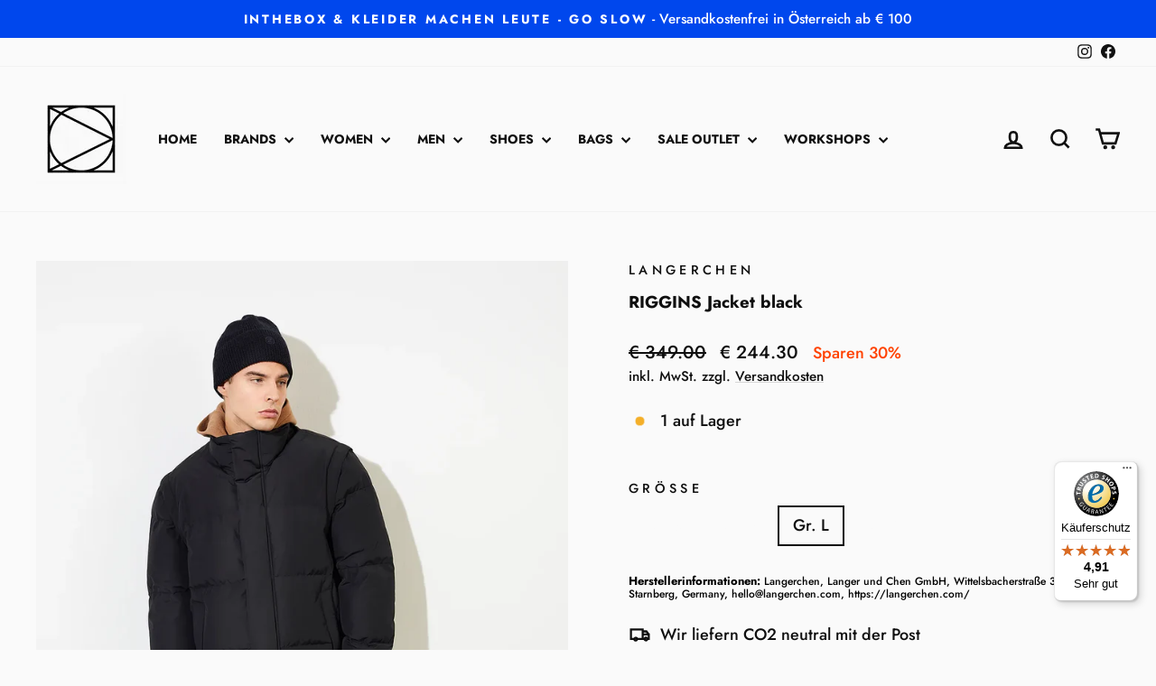

--- FILE ---
content_type: text/html; charset=utf-8
request_url: https://kleidermachenleute.at/products/23-24-hw-riggins-jacket-black
body_size: 56427
content:
<!doctype html>
<html class="no-js" lang="de" dir="ltr">
<head>
  <meta charset="utf-8">
  <meta http-equiv="X-UA-Compatible" content="IE=edge,chrome=1">
  <meta name="viewport" content="width=device-width,initial-scale=1">
  <meta name="theme-color" content="#0047ed">
  <link rel="canonical" href="https://kleidermachenleute.at/products/23-24-hw-riggins-jacket-black">
  <link rel="preconnect" href="https://cdn.shopify.com" crossorigin>
  <link rel="preconnect" href="https://fonts.shopifycdn.com" crossorigin>
  <link rel="dns-prefetch" href="https://productreviews.shopifycdn.com">
  <link rel="dns-prefetch" href="https://ajax.googleapis.com">
  <link rel="dns-prefetch" href="https://maps.googleapis.com">
  <link rel="dns-prefetch" href="https://maps.gstatic.com"><link rel="shortcut icon" href="//kleidermachenleute.at/cdn/shop/files/Slowfashion_Logo_32x32.png?v=1709733178" type="image/png" /><title>RIGGINS Jacket black
&ndash; Kleider machen Leute.
</title>
<meta name="description" content="2-in-1: Jacke und Weste in einem Die Ärmel sind mit einem Reißverschluss befestigt und können bei Bedarf heruntergeben Unkomplizierte, gerade geschnittene Passform Das verwendete Obermaterial aus Bio-Baumwolle und recyceltem Nylon mit einer laminierten Polyurethan-Membran schützt vor Wind und Regen (Wassersäule 8.000mm"><meta property="og:site_name" content="Kleider machen Leute.">
  <meta property="og:url" content="https://kleidermachenleute.at/products/23-24-hw-riggins-jacket-black">
  <meta property="og:title" content="RIGGINS Jacket black">
  <meta property="og:type" content="product">
  <meta property="og:description" content="2-in-1: Jacke und Weste in einem Die Ärmel sind mit einem Reißverschluss befestigt und können bei Bedarf heruntergeben Unkomplizierte, gerade geschnittene Passform Das verwendete Obermaterial aus Bio-Baumwolle und recyceltem Nylon mit einer laminierten Polyurethan-Membran schützt vor Wind und Regen (Wassersäule 8.000mm"><meta property="og:image" content="http://kleidermachenleute.at/cdn/shop/files/J603CN08-RIGGINS-BLACK094_1200x_308845f2-d85e-4593-a400-2c1226f192a5.webp?v=1700166709">
    <meta property="og:image:secure_url" content="https://kleidermachenleute.at/cdn/shop/files/J603CN08-RIGGINS-BLACK094_1200x_308845f2-d85e-4593-a400-2c1226f192a5.webp?v=1700166709">
    <meta property="og:image:width" content="1200">
    <meta property="og:image:height" content="1800"><meta name="twitter:site" content="@">
  <meta name="twitter:card" content="summary_large_image">
  <meta name="twitter:title" content="RIGGINS Jacket black">
  <meta name="twitter:description" content="2-in-1: Jacke und Weste in einem Die Ärmel sind mit einem Reißverschluss befestigt und können bei Bedarf heruntergeben Unkomplizierte, gerade geschnittene Passform Das verwendete Obermaterial aus Bio-Baumwolle und recyceltem Nylon mit einer laminierten Polyurethan-Membran schützt vor Wind und Regen (Wassersäule 8.000mm">
<style data-shopify>@font-face {
  font-family: Jost;
  font-weight: 700;
  font-style: normal;
  font-display: swap;
  src: url("//kleidermachenleute.at/cdn/fonts/jost/jost_n7.921dc18c13fa0b0c94c5e2517ffe06139c3615a3.woff2") format("woff2"),
       url("//kleidermachenleute.at/cdn/fonts/jost/jost_n7.cbfc16c98c1e195f46c536e775e4e959c5f2f22b.woff") format("woff");
}

  @font-face {
  font-family: Jost;
  font-weight: 500;
  font-style: normal;
  font-display: swap;
  src: url("//kleidermachenleute.at/cdn/fonts/jost/jost_n5.7c8497861ffd15f4e1284cd221f14658b0e95d61.woff2") format("woff2"),
       url("//kleidermachenleute.at/cdn/fonts/jost/jost_n5.fb6a06896db583cc2df5ba1b30d9c04383119dd9.woff") format("woff");
}


  @font-face {
  font-family: Jost;
  font-weight: 600;
  font-style: normal;
  font-display: swap;
  src: url("//kleidermachenleute.at/cdn/fonts/jost/jost_n6.ec1178db7a7515114a2d84e3dd680832b7af8b99.woff2") format("woff2"),
       url("//kleidermachenleute.at/cdn/fonts/jost/jost_n6.b1178bb6bdd3979fef38e103a3816f6980aeaff9.woff") format("woff");
}

  @font-face {
  font-family: Jost;
  font-weight: 500;
  font-style: italic;
  font-display: swap;
  src: url("//kleidermachenleute.at/cdn/fonts/jost/jost_i5.a6c7dbde35f2b89f8461eacda9350127566e5d51.woff2") format("woff2"),
       url("//kleidermachenleute.at/cdn/fonts/jost/jost_i5.2b58baee736487eede6bcdb523ca85eea2418357.woff") format("woff");
}

  @font-face {
  font-family: Jost;
  font-weight: 600;
  font-style: italic;
  font-display: swap;
  src: url("//kleidermachenleute.at/cdn/fonts/jost/jost_i6.9af7e5f39e3a108c08f24047a4276332d9d7b85e.woff2") format("woff2"),
       url("//kleidermachenleute.at/cdn/fonts/jost/jost_i6.2bf310262638f998ed206777ce0b9a3b98b6fe92.woff") format("woff");
}

</style><link href="//kleidermachenleute.at/cdn/shop/t/47/assets/theme.css?v=93626464380700918791755257255" rel="stylesheet" type="text/css" media="all" />
<style data-shopify>:root {
    --typeHeaderPrimary: Jost;
    --typeHeaderFallback: sans-serif;
    --typeHeaderSize: 22px;
    --typeHeaderWeight: 700;
    --typeHeaderLineHeight: 1.8;
    --typeHeaderSpacing: 0.0em;

    --typeBasePrimary:Jost;
    --typeBaseFallback:sans-serif;
    --typeBaseSize: 18px;
    --typeBaseWeight: 500;
    --typeBaseSpacing: 0.0em;
    --typeBaseLineHeight: 1.5;
    --typeBaselineHeightMinus01: 1.4;

    --typeCollectionTitle: 18px;

    --iconWeight: 6px;
    --iconLinecaps: miter;

    
        --buttonRadius: 0;
    

    --colorGridOverlayOpacity: 0.0;
    --colorAnnouncement: #0047ed;
    --colorAnnouncementText: #ffffff;

    --colorBody: #fafafa;
    --colorBodyAlpha05: rgba(250, 250, 250, 0.05);
    --colorBodyDim: #ededed;
    --colorBodyLightDim: #f5f5f5;
    --colorBodyMediumDim: #f0f0f0;


    --colorBorder: #fafafa;

    --colorBtnPrimary: #0047ed;
    --colorBtnPrimaryLight: #2164ff;
    --colorBtnPrimaryDim: #003fd3;
    --colorBtnPrimaryText: #fafafa;

    --colorCartDot: #ff4200;

    --colorDrawers: #fafafa;
    --colorDrawersDim: #ededed;
    --colorDrawerBorder: #111111;
    --colorDrawerText: #111111;
    --colorDrawerTextDark: #000000;
    --colorDrawerButton: #0047ed;
    --colorDrawerButtonText: #fafafa;

    --colorFooter: #fafafa;
    --colorFooterText: #0f0f0f;
    --colorFooterTextAlpha01: #0f0f0f;

    --colorGridOverlay: rgba(0,0,0,0);
    --colorGridOverlayOpacity: 0.1;

    --colorHeaderTextAlpha01: rgba(17, 17, 17, 0.1);

    --colorHeroText: #fafafa;

    --colorSmallImageBg: #fafafa;
    --colorLargeImageBg: #ffffff;

    --colorImageOverlay: rgba(0,0,0,0);
    --colorImageOverlayOpacity: 0.0;
    --colorImageOverlayTextShadow: 0.0;

    --colorLink: #0f0f0f;

    --colorModalBg: rgba(250, 250, 250, 0.6);

    --colorNav: #fafafa;
    --colorNavText: #111111;

    --colorPrice: #0f0f0f;

    --colorSaleTag: #0047ed;
    --colorSaleTagText: #fafafa;

    --colorTextBody: #0f0f0f;
    --colorTextBodyAlpha015: rgba(15, 15, 15, 0.15);
    --colorTextBodyAlpha005: rgba(15, 15, 15, 0.05);
    --colorTextBodyAlpha008: rgba(15, 15, 15, 0.08);
    --colorTextSavings: #ff4200;

    --urlIcoSelect: url(//kleidermachenleute.at/cdn/shop/t/47/assets/ico-select.svg);
    --urlIcoSelectFooter: url(//kleidermachenleute.at/cdn/shop/t/47/assets/ico-select-footer.svg);
    --urlIcoSelectWhite: url(//kleidermachenleute.at/cdn/shop/t/47/assets/ico-select-white.svg);

    --grid-gutter: 17px;
    --drawer-gutter: 20px;

    --sizeChartMargin: 25px 0;
    --sizeChartIconMargin: 5px;

    --newsletterReminderPadding: 40px;

    /*Shop Pay Installments*/
    --color-body-text: #0f0f0f;
    --color-body: #fafafa;
    --color-bg: #fafafa;
    }

    .placeholder-content {
    background-image: linear-gradient(100deg, #fafafa 40%, #f2f2f2 63%, #fafafa 79%);
    }</style><script>
    document.documentElement.className = document.documentElement.className.replace('no-js', 'js');

    window.theme = window.theme || {};
    theme.routes = {
      home: "/",
      cart: "/cart.js",
      cartPage: "/cart",
      cartAdd: "/cart/add.js",
      cartChange: "/cart/change.js",
      search: "/search",
      predictiveSearch: "/search/suggest"
    };
    theme.strings = {
      soldOut: "Ausverkauft",
      unavailable: "Nicht verfügbar",
      inStockLabel: "Auf Lager",
      oneStockLabel: "[count] auf Lager",
      otherStockLabel: "[count] auf Lager",
      willNotShipUntil: "Wird nach dem [date] versendet",
      willBeInStockAfter: "Wird nach dem [date] auf Lager sein",
      waitingForStock: "Nachbestellt, bald verfügbar",
      savePrice: "Sparen [saved_amount]",
      cartEmpty: "Ihr Einkaufswagen ist im Moment leer.",
      cartTermsConfirmation: "Sie müssen den Verkaufsbedingungen zustimmen, um auszuchecken",
      searchCollections: "Kollektionen",
      searchPages: "Seiten",
      searchArticles: "Artikel",
      productFrom: "Von ",
      maxQuantity: "Du kannst nur haben [quantity] von [title] in Ihrem Warenkorbt."
    };
    theme.settings = {
      cartType: "drawer",
      isCustomerTemplate: false,
      moneyFormat: "\u0026euro; {{amount}}",
      saveType: "percent",
      productImageSize: "portrait",
      productImageCover: true,
      predictiveSearch: true,
      predictiveSearchType: null,
      predictiveSearchVendor: false,
      predictiveSearchPrice: false,
      quickView: false,
      themeName: 'Impulse',
      themeVersion: "8.0.0"
    };
  </script>

  <script>window.performance && window.performance.mark && window.performance.mark('shopify.content_for_header.start');</script><meta name="facebook-domain-verification" content="wmn5ghb2bhx1968kwzjjxtg3cr9vqw">
<meta name="facebook-domain-verification" content="tp05ksd0k65tbgopap8z185zg9i0g6">
<meta name="google-site-verification" content="3Ydu0XYkpzH6AcOrP8MHbuqkAAh-EoFX1u3TquzIyyU">
<meta id="shopify-digital-wallet" name="shopify-digital-wallet" content="/7407097/digital_wallets/dialog">
<meta name="shopify-checkout-api-token" content="9b917f863d435c006868b6bacf57b480">
<meta id="in-context-paypal-metadata" data-shop-id="7407097" data-venmo-supported="false" data-environment="production" data-locale="de_DE" data-paypal-v4="true" data-currency="EUR">
<link rel="alternate" type="application/json+oembed" href="https://kleidermachenleute.at/products/23-24-hw-riggins-jacket-black.oembed">
<script async="async" src="/checkouts/internal/preloads.js?locale=de-AT"></script>
<link rel="preconnect" href="https://shop.app" crossorigin="anonymous">
<script async="async" src="https://shop.app/checkouts/internal/preloads.js?locale=de-AT&shop_id=7407097" crossorigin="anonymous"></script>
<script id="apple-pay-shop-capabilities" type="application/json">{"shopId":7407097,"countryCode":"AT","currencyCode":"EUR","merchantCapabilities":["supports3DS"],"merchantId":"gid:\/\/shopify\/Shop\/7407097","merchantName":"Kleider machen Leute.","requiredBillingContactFields":["postalAddress","email","phone"],"requiredShippingContactFields":["postalAddress","email","phone"],"shippingType":"shipping","supportedNetworks":["visa","maestro","masterCard","amex"],"total":{"type":"pending","label":"Kleider machen Leute.","amount":"1.00"},"shopifyPaymentsEnabled":true,"supportsSubscriptions":true}</script>
<script id="shopify-features" type="application/json">{"accessToken":"9b917f863d435c006868b6bacf57b480","betas":["rich-media-storefront-analytics"],"domain":"kleidermachenleute.at","predictiveSearch":true,"shopId":7407097,"locale":"de"}</script>
<script>var Shopify = Shopify || {};
Shopify.shop = "kleider-machen-leute-3.myshopify.com";
Shopify.locale = "de";
Shopify.currency = {"active":"EUR","rate":"1.0"};
Shopify.country = "AT";
Shopify.theme = {"name":"Slowfashion V8 - Aug25","id":181080359245,"schema_name":"Impulse","schema_version":"8.0.0","theme_store_id":857,"role":"main"};
Shopify.theme.handle = "null";
Shopify.theme.style = {"id":null,"handle":null};
Shopify.cdnHost = "kleidermachenleute.at/cdn";
Shopify.routes = Shopify.routes || {};
Shopify.routes.root = "/";</script>
<script type="module">!function(o){(o.Shopify=o.Shopify||{}).modules=!0}(window);</script>
<script>!function(o){function n(){var o=[];function n(){o.push(Array.prototype.slice.apply(arguments))}return n.q=o,n}var t=o.Shopify=o.Shopify||{};t.loadFeatures=n(),t.autoloadFeatures=n()}(window);</script>
<script>
  window.ShopifyPay = window.ShopifyPay || {};
  window.ShopifyPay.apiHost = "shop.app\/pay";
  window.ShopifyPay.redirectState = null;
</script>
<script id="shop-js-analytics" type="application/json">{"pageType":"product"}</script>
<script defer="defer" async type="module" src="//kleidermachenleute.at/cdn/shopifycloud/shop-js/modules/v2/client.init-shop-cart-sync_e98Ab_XN.de.esm.js"></script>
<script defer="defer" async type="module" src="//kleidermachenleute.at/cdn/shopifycloud/shop-js/modules/v2/chunk.common_Pcw9EP95.esm.js"></script>
<script defer="defer" async type="module" src="//kleidermachenleute.at/cdn/shopifycloud/shop-js/modules/v2/chunk.modal_CzmY4ZhL.esm.js"></script>
<script type="module">
  await import("//kleidermachenleute.at/cdn/shopifycloud/shop-js/modules/v2/client.init-shop-cart-sync_e98Ab_XN.de.esm.js");
await import("//kleidermachenleute.at/cdn/shopifycloud/shop-js/modules/v2/chunk.common_Pcw9EP95.esm.js");
await import("//kleidermachenleute.at/cdn/shopifycloud/shop-js/modules/v2/chunk.modal_CzmY4ZhL.esm.js");

  window.Shopify.SignInWithShop?.initShopCartSync?.({"fedCMEnabled":true,"windoidEnabled":true});

</script>
<script>
  window.Shopify = window.Shopify || {};
  if (!window.Shopify.featureAssets) window.Shopify.featureAssets = {};
  window.Shopify.featureAssets['shop-js'] = {"shop-cart-sync":["modules/v2/client.shop-cart-sync_DazCVyJ3.de.esm.js","modules/v2/chunk.common_Pcw9EP95.esm.js","modules/v2/chunk.modal_CzmY4ZhL.esm.js"],"init-fed-cm":["modules/v2/client.init-fed-cm_D0AulfmK.de.esm.js","modules/v2/chunk.common_Pcw9EP95.esm.js","modules/v2/chunk.modal_CzmY4ZhL.esm.js"],"shop-cash-offers":["modules/v2/client.shop-cash-offers_BISyWFEA.de.esm.js","modules/v2/chunk.common_Pcw9EP95.esm.js","modules/v2/chunk.modal_CzmY4ZhL.esm.js"],"shop-login-button":["modules/v2/client.shop-login-button_D_c1vx_E.de.esm.js","modules/v2/chunk.common_Pcw9EP95.esm.js","modules/v2/chunk.modal_CzmY4ZhL.esm.js"],"pay-button":["modules/v2/client.pay-button_CHADzJ4g.de.esm.js","modules/v2/chunk.common_Pcw9EP95.esm.js","modules/v2/chunk.modal_CzmY4ZhL.esm.js"],"shop-button":["modules/v2/client.shop-button_CQnD2U3v.de.esm.js","modules/v2/chunk.common_Pcw9EP95.esm.js","modules/v2/chunk.modal_CzmY4ZhL.esm.js"],"avatar":["modules/v2/client.avatar_BTnouDA3.de.esm.js"],"init-windoid":["modules/v2/client.init-windoid_CmA0-hrC.de.esm.js","modules/v2/chunk.common_Pcw9EP95.esm.js","modules/v2/chunk.modal_CzmY4ZhL.esm.js"],"init-shop-for-new-customer-accounts":["modules/v2/client.init-shop-for-new-customer-accounts_BCzC_Mib.de.esm.js","modules/v2/client.shop-login-button_D_c1vx_E.de.esm.js","modules/v2/chunk.common_Pcw9EP95.esm.js","modules/v2/chunk.modal_CzmY4ZhL.esm.js"],"init-shop-email-lookup-coordinator":["modules/v2/client.init-shop-email-lookup-coordinator_DYzOit4u.de.esm.js","modules/v2/chunk.common_Pcw9EP95.esm.js","modules/v2/chunk.modal_CzmY4ZhL.esm.js"],"init-shop-cart-sync":["modules/v2/client.init-shop-cart-sync_e98Ab_XN.de.esm.js","modules/v2/chunk.common_Pcw9EP95.esm.js","modules/v2/chunk.modal_CzmY4ZhL.esm.js"],"shop-toast-manager":["modules/v2/client.shop-toast-manager_Bc-1elH8.de.esm.js","modules/v2/chunk.common_Pcw9EP95.esm.js","modules/v2/chunk.modal_CzmY4ZhL.esm.js"],"init-customer-accounts":["modules/v2/client.init-customer-accounts_CqlRHmZs.de.esm.js","modules/v2/client.shop-login-button_D_c1vx_E.de.esm.js","modules/v2/chunk.common_Pcw9EP95.esm.js","modules/v2/chunk.modal_CzmY4ZhL.esm.js"],"init-customer-accounts-sign-up":["modules/v2/client.init-customer-accounts-sign-up_DZmBw6yB.de.esm.js","modules/v2/client.shop-login-button_D_c1vx_E.de.esm.js","modules/v2/chunk.common_Pcw9EP95.esm.js","modules/v2/chunk.modal_CzmY4ZhL.esm.js"],"shop-follow-button":["modules/v2/client.shop-follow-button_Cx-w7rSq.de.esm.js","modules/v2/chunk.common_Pcw9EP95.esm.js","modules/v2/chunk.modal_CzmY4ZhL.esm.js"],"checkout-modal":["modules/v2/client.checkout-modal_Djjmh8qM.de.esm.js","modules/v2/chunk.common_Pcw9EP95.esm.js","modules/v2/chunk.modal_CzmY4ZhL.esm.js"],"shop-login":["modules/v2/client.shop-login_DMZMgoZf.de.esm.js","modules/v2/chunk.common_Pcw9EP95.esm.js","modules/v2/chunk.modal_CzmY4ZhL.esm.js"],"lead-capture":["modules/v2/client.lead-capture_SqejaEd8.de.esm.js","modules/v2/chunk.common_Pcw9EP95.esm.js","modules/v2/chunk.modal_CzmY4ZhL.esm.js"],"payment-terms":["modules/v2/client.payment-terms_DUeEqFTJ.de.esm.js","modules/v2/chunk.common_Pcw9EP95.esm.js","modules/v2/chunk.modal_CzmY4ZhL.esm.js"]};
</script>
<script>(function() {
  var isLoaded = false;
  function asyncLoad() {
    if (isLoaded) return;
    isLoaded = true;
    var urls = ["\/\/cdn.shopify.com\/proxy\/b079c4c58d03397caa51e56eed18a744f8b42b31ff820266e13cc5f45b6f3248\/size-charts-relentless.herokuapp.com\/js\/size-charts-relentless.js?shop=kleider-machen-leute-3.myshopify.com\u0026sp-cache-control=cHVibGljLCBtYXgtYWdlPTkwMA","https:\/\/gdprcdn.b-cdn.net\/js\/gdpr_cookie_consent.min.js?shop=kleider-machen-leute-3.myshopify.com","https:\/\/rio.pwztag.com\/rio.js?shop=kleider-machen-leute-3.myshopify.com","https:\/\/cdn.nfcube.com\/instafeed-9ff9a84226e3b9b242d407b562c54ba4.js?shop=kleider-machen-leute-3.myshopify.com","https:\/\/tseish-app.connect.trustedshops.com\/esc.js?apiBaseUrl=aHR0cHM6Ly90c2Vpc2gtYXBwLmNvbm5lY3QudHJ1c3RlZHNob3BzLmNvbQ==\u0026instanceId=a2xlaWRlci1tYWNoZW4tbGV1dGUtMy5teXNob3BpZnkuY29t\u0026shop=kleider-machen-leute-3.myshopify.com"];
    for (var i = 0; i < urls.length; i++) {
      var s = document.createElement('script');
      s.type = 'text/javascript';
      s.async = true;
      s.src = urls[i];
      var x = document.getElementsByTagName('script')[0];
      x.parentNode.insertBefore(s, x);
    }
  };
  if(window.attachEvent) {
    window.attachEvent('onload', asyncLoad);
  } else {
    window.addEventListener('load', asyncLoad, false);
  }
})();</script>
<script id="__st">var __st={"a":7407097,"offset":3600,"reqid":"584cba02-f04b-47aa-9a39-89639b4bcad3-1769082258","pageurl":"kleidermachenleute.at\/products\/23-24-hw-riggins-jacket-black","u":"fd14dc9ef4b2","p":"product","rtyp":"product","rid":8589929709901};</script>
<script>window.ShopifyPaypalV4VisibilityTracking = true;</script>
<script id="captcha-bootstrap">!function(){'use strict';const t='contact',e='account',n='new_comment',o=[[t,t],['blogs',n],['comments',n],[t,'customer']],c=[[e,'customer_login'],[e,'guest_login'],[e,'recover_customer_password'],[e,'create_customer']],r=t=>t.map((([t,e])=>`form[action*='/${t}']:not([data-nocaptcha='true']) input[name='form_type'][value='${e}']`)).join(','),a=t=>()=>t?[...document.querySelectorAll(t)].map((t=>t.form)):[];function s(){const t=[...o],e=r(t);return a(e)}const i='password',u='form_key',d=['recaptcha-v3-token','g-recaptcha-response','h-captcha-response',i],f=()=>{try{return window.sessionStorage}catch{return}},m='__shopify_v',_=t=>t.elements[u];function p(t,e,n=!1){try{const o=window.sessionStorage,c=JSON.parse(o.getItem(e)),{data:r}=function(t){const{data:e,action:n}=t;return t[m]||n?{data:e,action:n}:{data:t,action:n}}(c);for(const[e,n]of Object.entries(r))t.elements[e]&&(t.elements[e].value=n);n&&o.removeItem(e)}catch(o){console.error('form repopulation failed',{error:o})}}const l='form_type',E='cptcha';function T(t){t.dataset[E]=!0}const w=window,h=w.document,L='Shopify',v='ce_forms',y='captcha';let A=!1;((t,e)=>{const n=(g='f06e6c50-85a8-45c8-87d0-21a2b65856fe',I='https://cdn.shopify.com/shopifycloud/storefront-forms-hcaptcha/ce_storefront_forms_captcha_hcaptcha.v1.5.2.iife.js',D={infoText:'Durch hCaptcha geschützt',privacyText:'Datenschutz',termsText:'Allgemeine Geschäftsbedingungen'},(t,e,n)=>{const o=w[L][v],c=o.bindForm;if(c)return c(t,g,e,D).then(n);var r;o.q.push([[t,g,e,D],n]),r=I,A||(h.body.append(Object.assign(h.createElement('script'),{id:'captcha-provider',async:!0,src:r})),A=!0)});var g,I,D;w[L]=w[L]||{},w[L][v]=w[L][v]||{},w[L][v].q=[],w[L][y]=w[L][y]||{},w[L][y].protect=function(t,e){n(t,void 0,e),T(t)},Object.freeze(w[L][y]),function(t,e,n,w,h,L){const[v,y,A,g]=function(t,e,n){const i=e?o:[],u=t?c:[],d=[...i,...u],f=r(d),m=r(i),_=r(d.filter((([t,e])=>n.includes(e))));return[a(f),a(m),a(_),s()]}(w,h,L),I=t=>{const e=t.target;return e instanceof HTMLFormElement?e:e&&e.form},D=t=>v().includes(t);t.addEventListener('submit',(t=>{const e=I(t);if(!e)return;const n=D(e)&&!e.dataset.hcaptchaBound&&!e.dataset.recaptchaBound,o=_(e),c=g().includes(e)&&(!o||!o.value);(n||c)&&t.preventDefault(),c&&!n&&(function(t){try{if(!f())return;!function(t){const e=f();if(!e)return;const n=_(t);if(!n)return;const o=n.value;o&&e.removeItem(o)}(t);const e=Array.from(Array(32),(()=>Math.random().toString(36)[2])).join('');!function(t,e){_(t)||t.append(Object.assign(document.createElement('input'),{type:'hidden',name:u})),t.elements[u].value=e}(t,e),function(t,e){const n=f();if(!n)return;const o=[...t.querySelectorAll(`input[type='${i}']`)].map((({name:t})=>t)),c=[...d,...o],r={};for(const[a,s]of new FormData(t).entries())c.includes(a)||(r[a]=s);n.setItem(e,JSON.stringify({[m]:1,action:t.action,data:r}))}(t,e)}catch(e){console.error('failed to persist form',e)}}(e),e.submit())}));const S=(t,e)=>{t&&!t.dataset[E]&&(n(t,e.some((e=>e===t))),T(t))};for(const o of['focusin','change'])t.addEventListener(o,(t=>{const e=I(t);D(e)&&S(e,y())}));const B=e.get('form_key'),M=e.get(l),P=B&&M;t.addEventListener('DOMContentLoaded',(()=>{const t=y();if(P)for(const e of t)e.elements[l].value===M&&p(e,B);[...new Set([...A(),...v().filter((t=>'true'===t.dataset.shopifyCaptcha))])].forEach((e=>S(e,t)))}))}(h,new URLSearchParams(w.location.search),n,t,e,['guest_login'])})(!0,!0)}();</script>
<script integrity="sha256-4kQ18oKyAcykRKYeNunJcIwy7WH5gtpwJnB7kiuLZ1E=" data-source-attribution="shopify.loadfeatures" defer="defer" src="//kleidermachenleute.at/cdn/shopifycloud/storefront/assets/storefront/load_feature-a0a9edcb.js" crossorigin="anonymous"></script>
<script crossorigin="anonymous" defer="defer" src="//kleidermachenleute.at/cdn/shopifycloud/storefront/assets/shopify_pay/storefront-65b4c6d7.js?v=20250812"></script>
<script data-source-attribution="shopify.dynamic_checkout.dynamic.init">var Shopify=Shopify||{};Shopify.PaymentButton=Shopify.PaymentButton||{isStorefrontPortableWallets:!0,init:function(){window.Shopify.PaymentButton.init=function(){};var t=document.createElement("script");t.src="https://kleidermachenleute.at/cdn/shopifycloud/portable-wallets/latest/portable-wallets.de.js",t.type="module",document.head.appendChild(t)}};
</script>
<script data-source-attribution="shopify.dynamic_checkout.buyer_consent">
  function portableWalletsHideBuyerConsent(e){var t=document.getElementById("shopify-buyer-consent"),n=document.getElementById("shopify-subscription-policy-button");t&&n&&(t.classList.add("hidden"),t.setAttribute("aria-hidden","true"),n.removeEventListener("click",e))}function portableWalletsShowBuyerConsent(e){var t=document.getElementById("shopify-buyer-consent"),n=document.getElementById("shopify-subscription-policy-button");t&&n&&(t.classList.remove("hidden"),t.removeAttribute("aria-hidden"),n.addEventListener("click",e))}window.Shopify?.PaymentButton&&(window.Shopify.PaymentButton.hideBuyerConsent=portableWalletsHideBuyerConsent,window.Shopify.PaymentButton.showBuyerConsent=portableWalletsShowBuyerConsent);
</script>
<script>
  function portableWalletsCleanup(e){e&&e.src&&console.error("Failed to load portable wallets script "+e.src);var t=document.querySelectorAll("shopify-accelerated-checkout .shopify-payment-button__skeleton, shopify-accelerated-checkout-cart .wallet-cart-button__skeleton"),e=document.getElementById("shopify-buyer-consent");for(let e=0;e<t.length;e++)t[e].remove();e&&e.remove()}function portableWalletsNotLoadedAsModule(e){e instanceof ErrorEvent&&"string"==typeof e.message&&e.message.includes("import.meta")&&"string"==typeof e.filename&&e.filename.includes("portable-wallets")&&(window.removeEventListener("error",portableWalletsNotLoadedAsModule),window.Shopify.PaymentButton.failedToLoad=e,"loading"===document.readyState?document.addEventListener("DOMContentLoaded",window.Shopify.PaymentButton.init):window.Shopify.PaymentButton.init())}window.addEventListener("error",portableWalletsNotLoadedAsModule);
</script>

<script type="module" src="https://kleidermachenleute.at/cdn/shopifycloud/portable-wallets/latest/portable-wallets.de.js" onError="portableWalletsCleanup(this)" crossorigin="anonymous"></script>
<script nomodule>
  document.addEventListener("DOMContentLoaded", portableWalletsCleanup);
</script>

<link id="shopify-accelerated-checkout-styles" rel="stylesheet" media="screen" href="https://kleidermachenleute.at/cdn/shopifycloud/portable-wallets/latest/accelerated-checkout-backwards-compat.css" crossorigin="anonymous">
<style id="shopify-accelerated-checkout-cart">
        #shopify-buyer-consent {
  margin-top: 1em;
  display: inline-block;
  width: 100%;
}

#shopify-buyer-consent.hidden {
  display: none;
}

#shopify-subscription-policy-button {
  background: none;
  border: none;
  padding: 0;
  text-decoration: underline;
  font-size: inherit;
  cursor: pointer;
}

#shopify-subscription-policy-button::before {
  box-shadow: none;
}

      </style>

<script>window.performance && window.performance.mark && window.performance.mark('shopify.content_for_header.end');</script>

  <script src="//kleidermachenleute.at/cdn/shop/t/47/assets/vendor-scripts-v11.js" defer="defer"></script><link rel="stylesheet" href="//kleidermachenleute.at/cdn/shop/t/47/assets/country-flags.css"><script src="//kleidermachenleute.at/cdn/shop/t/47/assets/theme.js?v=22325264162658116151755257239" defer="defer"></script>
<!-- BEGIN app block: shopify://apps/consentmo-gdpr/blocks/gdpr_cookie_consent/4fbe573f-a377-4fea-9801-3ee0858cae41 -->


<!-- END app block --><!-- BEGIN app block: shopify://apps/variant-image-wizard-swatch/blocks/app-embed/66205c03-f474-4e2c-b275-0a2806eeac16 -->

<script>
  if (typeof __productWizRio !== 'undefined') {
    throw new Error('Rio code has already been instantiated!');
  }
  var __productWizRioProduct = {"id":8589929709901,"title":"RIGGINS Jacket black","handle":"23-24-hw-riggins-jacket-black","description":"\u003cp\u003e2-in-1: Jacke und Weste in einem\u003c\/p\u003e\n\u003cp\u003eDie Ärmel sind mit einem Reißverschluss befestigt und können bei Bedarf heruntergeben\u003cbr\u003e\u003c\/p\u003e\n\u003cp\u003eUnkomplizierte, gerade geschnittene Passform\u003cbr\u003e\u003c\/p\u003e\n\u003cp\u003eDas verwendete Obermaterial aus Bio-Baumwolle und recyceltem Nylon mit einer laminierten Polyurethan-Membran schützt vor Wind und Regen (Wassersäule 8.000mm)\u003c\/p\u003e\n\u003cp\u003eDie wärmende Wattierung aus Eco Down sorgt für optimalen Tragekomfort und Wärme.\u003c\/p\u003e\n\u003cp\u003eVerdeckter 2-Wege-YKK Reißverschluss mit Druckknopfblende zum Schließen\u003c\/p\u003e\n\u003cp\u003eGroßer, gut greifbarer Zipperhänger mit Logoprint\u003c\/p\u003e\n\u003cp\u003eAußenstoff: 59% Baumwolle (bio), 41% Nylon (recycelt); PFC-freies, wasserabstoßendes Finish\u003c\/p\u003e\n\u003cp\u003eZwischenlage: Polyurethan Membran\u003c\/p\u003e\n\u003cp\u003eWattierung: Eco Down aus 100% Polyester (recycelt)\u003cbr\u003e\u003c\/p\u003e\n\u003cp\u003eFutterstoff: 100% Polyester (recycelt)\u003cbr\u003e\u003c\/p\u003e\n\u003cp\u003eFeinwäsche auf links bei max. 30 Grad\u003c\/p\u003e\n\u003cp\u003eJ603CN08\u003c\/p\u003e","published_at":"2023-11-16T21:31:52+01:00","created_at":"2023-06-29T10:22:29+02:00","vendor":"LANGERCHEN","type":"Herren Jacken","tags":["antla_in_funnel","antla_in_funnel_1087","bio","Bio Baumwolle","Biobaumwolle","Biostoff","eco down","fair","funktional","Funktionsjacke","Langer Chen","nachhaltig","nachhaltige","organic","Organic cotton","organiccotton","recycelt","recycelte Materialien","recyceltes Nylon","recycled","recycling","Winterjacke"],"price":24430,"price_min":24430,"price_max":24430,"available":true,"price_varies":false,"compare_at_price":34900,"compare_at_price_min":34900,"compare_at_price_max":34900,"compare_at_price_varies":false,"variants":[{"id":46890141024589,"title":"Gr. S","option1":"Gr. S","option2":null,"option3":null,"sku":null,"requires_shipping":true,"taxable":true,"featured_image":null,"available":false,"name":"RIGGINS Jacket black - Gr. S","public_title":"Gr. S","options":["Gr. S"],"price":24430,"weight":450,"compare_at_price":34900,"inventory_quantity":0,"inventory_management":"shopify","inventory_policy":"deny","barcode":"41024589","requires_selling_plan":false,"selling_plan_allocations":[]},{"id":47619219947853,"title":"Gr. M","option1":"Gr. M","option2":null,"option3":null,"sku":"","requires_shipping":true,"taxable":true,"featured_image":null,"available":false,"name":"RIGGINS Jacket black - Gr. M","public_title":"Gr. M","options":["Gr. M"],"price":24430,"weight":450,"compare_at_price":34900,"inventory_quantity":0,"inventory_management":"shopify","inventory_policy":"deny","barcode":"19947853","requires_selling_plan":false,"selling_plan_allocations":[]},{"id":47619219980621,"title":"Gr. L","option1":"Gr. L","option2":null,"option3":null,"sku":"","requires_shipping":true,"taxable":true,"featured_image":null,"available":true,"name":"RIGGINS Jacket black - Gr. L","public_title":"Gr. L","options":["Gr. L"],"price":24430,"weight":450,"compare_at_price":34900,"inventory_quantity":1,"inventory_management":"shopify","inventory_policy":"deny","barcode":"19980621","requires_selling_plan":false,"selling_plan_allocations":[]},{"id":47619220013389,"title":"Gr. XL","option1":"Gr. XL","option2":null,"option3":null,"sku":"","requires_shipping":true,"taxable":true,"featured_image":null,"available":false,"name":"RIGGINS Jacket black - Gr. XL","public_title":"Gr. XL","options":["Gr. XL"],"price":24430,"weight":450,"compare_at_price":34900,"inventory_quantity":0,"inventory_management":"shopify","inventory_policy":"deny","barcode":"20013389","requires_selling_plan":false,"selling_plan_allocations":[]}],"images":["\/\/kleidermachenleute.at\/cdn\/shop\/files\/J603CN08-RIGGINS-BLACK094_1200x_308845f2-d85e-4593-a400-2c1226f192a5.webp?v=1700166709","\/\/kleidermachenleute.at\/cdn\/shop\/files\/J603CN08-RIGGINS-BLACK018_1200x_2f9ed04f-d998-446c-a0ad-26cf94b542cc.webp?v=1700166709","\/\/kleidermachenleute.at\/cdn\/shop\/files\/J603CN08-RIGGINS-BLACK066_1200x_94e4116b-3749-47fc-9b22-05e5f0d37f8d.webp?v=1700166709","\/\/kleidermachenleute.at\/cdn\/shop\/files\/J603CN08-RIGGINS-BLACK104_1200x_1b6aa5fa-fb85-40ba-9f54-0e712e3ccab2.webp?v=1700166709","\/\/kleidermachenleute.at\/cdn\/shop\/files\/J603CN08-RIGGINS-BLACK044_1200x_32f3185d-9e79-4a41-9584-4de8a04020f6.webp?v=1700166710","\/\/kleidermachenleute.at\/cdn\/shop\/files\/J603CN08-RIGGINS-BLACK136_1200x_e04778ac-69a8-415a-a827-a7203f01e25f.webp?v=1700166709"],"featured_image":"\/\/kleidermachenleute.at\/cdn\/shop\/files\/J603CN08-RIGGINS-BLACK094_1200x_308845f2-d85e-4593-a400-2c1226f192a5.webp?v=1700166709","options":["Größe"],"media":[{"alt":null,"id":45996366266701,"position":1,"preview_image":{"aspect_ratio":0.667,"height":1800,"width":1200,"src":"\/\/kleidermachenleute.at\/cdn\/shop\/files\/J603CN08-RIGGINS-BLACK094_1200x_308845f2-d85e-4593-a400-2c1226f192a5.webp?v=1700166709"},"aspect_ratio":0.667,"height":1800,"media_type":"image","src":"\/\/kleidermachenleute.at\/cdn\/shop\/files\/J603CN08-RIGGINS-BLACK094_1200x_308845f2-d85e-4593-a400-2c1226f192a5.webp?v=1700166709","width":1200},{"alt":null,"id":45996366299469,"position":2,"preview_image":{"aspect_ratio":0.667,"height":1800,"width":1200,"src":"\/\/kleidermachenleute.at\/cdn\/shop\/files\/J603CN08-RIGGINS-BLACK018_1200x_2f9ed04f-d998-446c-a0ad-26cf94b542cc.webp?v=1700166709"},"aspect_ratio":0.667,"height":1800,"media_type":"image","src":"\/\/kleidermachenleute.at\/cdn\/shop\/files\/J603CN08-RIGGINS-BLACK018_1200x_2f9ed04f-d998-446c-a0ad-26cf94b542cc.webp?v=1700166709","width":1200},{"alt":null,"id":45996366332237,"position":3,"preview_image":{"aspect_ratio":0.667,"height":1800,"width":1200,"src":"\/\/kleidermachenleute.at\/cdn\/shop\/files\/J603CN08-RIGGINS-BLACK066_1200x_94e4116b-3749-47fc-9b22-05e5f0d37f8d.webp?v=1700166709"},"aspect_ratio":0.667,"height":1800,"media_type":"image","src":"\/\/kleidermachenleute.at\/cdn\/shop\/files\/J603CN08-RIGGINS-BLACK066_1200x_94e4116b-3749-47fc-9b22-05e5f0d37f8d.webp?v=1700166709","width":1200},{"alt":null,"id":45996366365005,"position":4,"preview_image":{"aspect_ratio":0.667,"height":1800,"width":1200,"src":"\/\/kleidermachenleute.at\/cdn\/shop\/files\/J603CN08-RIGGINS-BLACK104_1200x_1b6aa5fa-fb85-40ba-9f54-0e712e3ccab2.webp?v=1700166709"},"aspect_ratio":0.667,"height":1800,"media_type":"image","src":"\/\/kleidermachenleute.at\/cdn\/shop\/files\/J603CN08-RIGGINS-BLACK104_1200x_1b6aa5fa-fb85-40ba-9f54-0e712e3ccab2.webp?v=1700166709","width":1200},{"alt":null,"id":45996366397773,"position":5,"preview_image":{"aspect_ratio":0.667,"height":1800,"width":1200,"src":"\/\/kleidermachenleute.at\/cdn\/shop\/files\/J603CN08-RIGGINS-BLACK044_1200x_32f3185d-9e79-4a41-9584-4de8a04020f6.webp?v=1700166710"},"aspect_ratio":0.667,"height":1800,"media_type":"image","src":"\/\/kleidermachenleute.at\/cdn\/shop\/files\/J603CN08-RIGGINS-BLACK044_1200x_32f3185d-9e79-4a41-9584-4de8a04020f6.webp?v=1700166710","width":1200},{"alt":null,"id":45996366430541,"position":6,"preview_image":{"aspect_ratio":0.667,"height":1800,"width":1200,"src":"\/\/kleidermachenleute.at\/cdn\/shop\/files\/J603CN08-RIGGINS-BLACK136_1200x_e04778ac-69a8-415a-a827-a7203f01e25f.webp?v=1700166709"},"aspect_ratio":0.667,"height":1800,"media_type":"image","src":"\/\/kleidermachenleute.at\/cdn\/shop\/files\/J603CN08-RIGGINS-BLACK136_1200x_e04778ac-69a8-415a-a827-a7203f01e25f.webp?v=1700166709","width":1200}],"requires_selling_plan":false,"selling_plan_groups":[],"content":"\u003cp\u003e2-in-1: Jacke und Weste in einem\u003c\/p\u003e\n\u003cp\u003eDie Ärmel sind mit einem Reißverschluss befestigt und können bei Bedarf heruntergeben\u003cbr\u003e\u003c\/p\u003e\n\u003cp\u003eUnkomplizierte, gerade geschnittene Passform\u003cbr\u003e\u003c\/p\u003e\n\u003cp\u003eDas verwendete Obermaterial aus Bio-Baumwolle und recyceltem Nylon mit einer laminierten Polyurethan-Membran schützt vor Wind und Regen (Wassersäule 8.000mm)\u003c\/p\u003e\n\u003cp\u003eDie wärmende Wattierung aus Eco Down sorgt für optimalen Tragekomfort und Wärme.\u003c\/p\u003e\n\u003cp\u003eVerdeckter 2-Wege-YKK Reißverschluss mit Druckknopfblende zum Schließen\u003c\/p\u003e\n\u003cp\u003eGroßer, gut greifbarer Zipperhänger mit Logoprint\u003c\/p\u003e\n\u003cp\u003eAußenstoff: 59% Baumwolle (bio), 41% Nylon (recycelt); PFC-freies, wasserabstoßendes Finish\u003c\/p\u003e\n\u003cp\u003eZwischenlage: Polyurethan Membran\u003c\/p\u003e\n\u003cp\u003eWattierung: Eco Down aus 100% Polyester (recycelt)\u003cbr\u003e\u003c\/p\u003e\n\u003cp\u003eFutterstoff: 100% Polyester (recycelt)\u003cbr\u003e\u003c\/p\u003e\n\u003cp\u003eFeinwäsche auf links bei max. 30 Grad\u003c\/p\u003e\n\u003cp\u003eJ603CN08\u003c\/p\u003e"};
  if (typeof __productWizRioProduct === 'object' && __productWizRioProduct !== null) {
    __productWizRioProduct.options = [{"name":"Größe","position":1,"values":["Gr. S","Gr. M","Gr. L","Gr. XL"]}];
  }
  
  var __productWizRioGzipDecoder=(()=>{var N=Object.defineProperty;var Ar=Object.getOwnPropertyDescriptor;var Mr=Object.getOwnPropertyNames;var Sr=Object.prototype.hasOwnProperty;var Ur=(r,n)=>{for(var t in n)N(r,t,{get:n[t],enumerable:!0})},Fr=(r,n,t,e)=>{if(n&&typeof n=="object"||typeof n=="function")for(let i of Mr(n))!Sr.call(r,i)&&i!==t&&N(r,i,{get:()=>n[i],enumerable:!(e=Ar(n,i))||e.enumerable});return r};var Cr=r=>Fr(N({},"__esModule",{value:!0}),r);var Jr={};Ur(Jr,{U8fromBase64:()=>pr,decodeGzippedJson:()=>gr});var f=Uint8Array,S=Uint16Array,Dr=Int32Array,ir=new f([0,0,0,0,0,0,0,0,1,1,1,1,2,2,2,2,3,3,3,3,4,4,4,4,5,5,5,5,0,0,0,0]),ar=new f([0,0,0,0,1,1,2,2,3,3,4,4,5,5,6,6,7,7,8,8,9,9,10,10,11,11,12,12,13,13,0,0]),Tr=new f([16,17,18,0,8,7,9,6,10,5,11,4,12,3,13,2,14,1,15]),or=function(r,n){for(var t=new S(31),e=0;e<31;++e)t[e]=n+=1<<r[e-1];for(var i=new Dr(t[30]),e=1;e<30;++e)for(var l=t[e];l<t[e+1];++l)i[l]=l-t[e]<<5|e;return{b:t,r:i}},sr=or(ir,2),fr=sr.b,Ir=sr.r;fr[28]=258,Ir[258]=28;var hr=or(ar,0),Zr=hr.b,jr=hr.r,k=new S(32768);for(o=0;o<32768;++o)g=(o&43690)>>1|(o&21845)<<1,g=(g&52428)>>2|(g&13107)<<2,g=(g&61680)>>4|(g&3855)<<4,k[o]=((g&65280)>>8|(g&255)<<8)>>1;var g,o,I=function(r,n,t){for(var e=r.length,i=0,l=new S(n);i<e;++i)r[i]&&++l[r[i]-1];var y=new S(n);for(i=1;i<n;++i)y[i]=y[i-1]+l[i-1]<<1;var p;if(t){p=new S(1<<n);var z=15-n;for(i=0;i<e;++i)if(r[i])for(var U=i<<4|r[i],w=n-r[i],a=y[r[i]-1]++<<w,s=a|(1<<w)-1;a<=s;++a)p[k[a]>>z]=U}else for(p=new S(e),i=0;i<e;++i)r[i]&&(p[i]=k[y[r[i]-1]++]>>15-r[i]);return p},Z=new f(288);for(o=0;o<144;++o)Z[o]=8;var o;for(o=144;o<256;++o)Z[o]=9;var o;for(o=256;o<280;++o)Z[o]=7;var o;for(o=280;o<288;++o)Z[o]=8;var o,ur=new f(32);for(o=0;o<32;++o)ur[o]=5;var o;var Br=I(Z,9,1);var Er=I(ur,5,1),j=function(r){for(var n=r[0],t=1;t<r.length;++t)r[t]>n&&(n=r[t]);return n},v=function(r,n,t){var e=n/8|0;return(r[e]|r[e+1]<<8)>>(n&7)&t},R=function(r,n){var t=n/8|0;return(r[t]|r[t+1]<<8|r[t+2]<<16)>>(n&7)},Gr=function(r){return(r+7)/8|0},lr=function(r,n,t){return(n==null||n<0)&&(n=0),(t==null||t>r.length)&&(t=r.length),new f(r.subarray(n,t))};var Or=["unexpected EOF","invalid block type","invalid length/literal","invalid distance","stream finished","no stream handler",,"no callback","invalid UTF-8 data","extra field too long","date not in range 1980-2099","filename too long","stream finishing","invalid zip data"],u=function(r,n,t){var e=new Error(n||Or[r]);if(e.code=r,Error.captureStackTrace&&Error.captureStackTrace(e,u),!t)throw e;return e},qr=function(r,n,t,e){var i=r.length,l=e?e.length:0;if(!i||n.f&&!n.l)return t||new f(0);var y=!t,p=y||n.i!=2,z=n.i;y&&(t=new f(i*3));var U=function(nr){var tr=t.length;if(nr>tr){var er=new f(Math.max(tr*2,nr));er.set(t),t=er}},w=n.f||0,a=n.p||0,s=n.b||0,x=n.l,B=n.d,F=n.m,C=n.n,G=i*8;do{if(!x){w=v(r,a,1);var O=v(r,a+1,3);if(a+=3,O)if(O==1)x=Br,B=Er,F=9,C=5;else if(O==2){var L=v(r,a,31)+257,Y=v(r,a+10,15)+4,K=L+v(r,a+5,31)+1;a+=14;for(var D=new f(K),P=new f(19),h=0;h<Y;++h)P[Tr[h]]=v(r,a+h*3,7);a+=Y*3;for(var Q=j(P),yr=(1<<Q)-1,wr=I(P,Q,1),h=0;h<K;){var V=wr[v(r,a,yr)];a+=V&15;var c=V>>4;if(c<16)D[h++]=c;else{var A=0,E=0;for(c==16?(E=3+v(r,a,3),a+=2,A=D[h-1]):c==17?(E=3+v(r,a,7),a+=3):c==18&&(E=11+v(r,a,127),a+=7);E--;)D[h++]=A}}var X=D.subarray(0,L),m=D.subarray(L);F=j(X),C=j(m),x=I(X,F,1),B=I(m,C,1)}else u(1);else{var c=Gr(a)+4,q=r[c-4]|r[c-3]<<8,d=c+q;if(d>i){z&&u(0);break}p&&U(s+q),t.set(r.subarray(c,d),s),n.b=s+=q,n.p=a=d*8,n.f=w;continue}if(a>G){z&&u(0);break}}p&&U(s+131072);for(var mr=(1<<F)-1,xr=(1<<C)-1,$=a;;$=a){var A=x[R(r,a)&mr],M=A>>4;if(a+=A&15,a>G){z&&u(0);break}if(A||u(2),M<256)t[s++]=M;else if(M==256){$=a,x=null;break}else{var b=M-254;if(M>264){var h=M-257,T=ir[h];b=v(r,a,(1<<T)-1)+fr[h],a+=T}var H=B[R(r,a)&xr],J=H>>4;H||u(3),a+=H&15;var m=Zr[J];if(J>3){var T=ar[J];m+=R(r,a)&(1<<T)-1,a+=T}if(a>G){z&&u(0);break}p&&U(s+131072);var _=s+b;if(s<m){var rr=l-m,zr=Math.min(m,_);for(rr+s<0&&u(3);s<zr;++s)t[s]=e[rr+s]}for(;s<_;++s)t[s]=t[s-m]}}n.l=x,n.p=$,n.b=s,n.f=w,x&&(w=1,n.m=F,n.d=B,n.n=C)}while(!w);return s!=t.length&&y?lr(t,0,s):t.subarray(0,s)};var dr=new f(0);var Lr=function(r){(r[0]!=31||r[1]!=139||r[2]!=8)&&u(6,"invalid gzip data");var n=r[3],t=10;n&4&&(t+=(r[10]|r[11]<<8)+2);for(var e=(n>>3&1)+(n>>4&1);e>0;e-=!r[t++]);return t+(n&2)},Pr=function(r){var n=r.length;return(r[n-4]|r[n-3]<<8|r[n-2]<<16|r[n-1]<<24)>>>0};function vr(r,n){var t=Lr(r);return t+8>r.length&&u(6,"invalid gzip data"),qr(r.subarray(t,-8),{i:2},n&&n.out||new f(Pr(r)),n&&n.dictionary)}var W=typeof TextDecoder<"u"&&new TextDecoder,$r=0;try{W.decode(dr,{stream:!0}),$r=1}catch{}var Hr=function(r){for(var n="",t=0;;){var e=r[t++],i=(e>127)+(e>223)+(e>239);if(t+i>r.length)return{s:n,r:lr(r,t-1)};i?i==3?(e=((e&15)<<18|(r[t++]&63)<<12|(r[t++]&63)<<6|r[t++]&63)-65536,n+=String.fromCharCode(55296|e>>10,56320|e&1023)):i&1?n+=String.fromCharCode((e&31)<<6|r[t++]&63):n+=String.fromCharCode((e&15)<<12|(r[t++]&63)<<6|r[t++]&63):n+=String.fromCharCode(e)}};function cr(r,n){if(n){for(var t="",e=0;e<r.length;e+=16384)t+=String.fromCharCode.apply(null,r.subarray(e,e+16384));return t}else{if(W)return W.decode(r);var i=Hr(r),l=i.s,t=i.r;return t.length&&u(8),l}}function pr(r){let n=atob(r),t=new Uint8Array(n.length);for(let e=0;e<n.length;e++)t[e]=n.charCodeAt(e);return t}function gr(r){let n=pr(r),t=vr(n);return JSON.parse(cr(t))}return Cr(Jr);})();

  var __productWizRioVariantsData = null;
  if (__productWizRioVariantsData && typeof __productWizRioVariantsData === 'string') {
    try {
      __productWizRioVariantsData = JSON.parse(__productWizRioVariantsData);
    } catch (e) {
      console.warn('Failed to parse rio-variants metafield:', e);
      __productWizRioVariantsData = null;
    }
  }
  
  if (__productWizRioVariantsData && typeof __productWizRioVariantsData === 'object' && __productWizRioVariantsData.compressed) {
    try {
      __productWizRioVariantsData = __productWizRioGzipDecoder.decodeGzippedJson(__productWizRioVariantsData.compressed);
    } catch (e) {
      console.warn('Failed to decompress rio-variants metafield:', e);
      __productWizRioVariantsData = null;
    }
  }
  
  if (__productWizRioVariantsData && 
      __productWizRioVariantsData.variants && 
      Array.isArray(__productWizRioVariantsData.variants)) {
    
    let mergedVariants = (__productWizRioProduct.variants || []).slice();

    let existingIds = new Map();
    mergedVariants.forEach(function(variant) {
      existingIds.set(variant.id, true);
    });

    let newVariantsAdded = 0;
    __productWizRioVariantsData.variants.forEach(function(metaVariant) {
      if (!existingIds.has(metaVariant.id)) {
        mergedVariants.push(metaVariant);
        newVariantsAdded++;
      }
    });

    __productWizRioProduct.variants = mergedVariants;
    __productWizRioProduct.variantsCount = mergedVariants.length;
    __productWizRioProduct.available = mergedVariants.some(function(v) { return v.available; });
  }

  var __productWizRioHasOnlyDefaultVariant = false;
  var __productWizRioAssets = null;
  if (typeof __productWizRioAssets === 'string') {
    __productWizRioAssets = JSON.parse(__productWizRioAssets);
  }

  var __productWizRioVariantImages = null;
  if (__productWizRioVariantImages && typeof __productWizRioVariantImages === 'object' && __productWizRioVariantImages.compressed) {
    try {
      __productWizRioVariantImages = __productWizRioGzipDecoder.decodeGzippedJson(__productWizRioVariantImages.compressed);
    } catch (e) {
      console.warn('Failed to decompress rio variant images metafield:', e);
      __productWizRioVariantImages = null;
    }
  }

  var __productWizRioProductOptions = null;
  if (__productWizRioProductOptions && typeof __productWizRioProductOptions === 'object' && __productWizRioProductOptions.compressed) {
    try {
      __productWizRioProductOptions = __productWizRioGzipDecoder.decodeGzippedJson(__productWizRioProductOptions.compressed);
    } catch (e) {
      console.warn('Failed to decompress rio product options metafield:', e);
      __productWizRioProductOptions = null;
    }
  }
  
  
  var __productWizRioProductOptionsGroups = null;
  var __productWizRioProductOptionsGroupsSupplemental = [];
  
  
  if (Array.isArray(__productWizRioProductOptionsGroups)) {
    let metadataGroup = __productWizRioProductOptionsGroups.find(function(group) { return group.rioMetadata === true; });
    if (metadataGroup && metadataGroup.rioSwatchConfigs) {
      try {
        let swatchConfigs = metadataGroup.rioSwatchConfigs;

        if (typeof swatchConfigs === 'string') {
          swatchConfigs = JSON.parse(swatchConfigs);
        }
        if (typeof swatchConfigs === 'object' && swatchConfigs.compressed) {
          swatchConfigs = __productWizRioGzipDecoder.decodeGzippedJson(swatchConfigs.compressed);
        }

        __productWizRioProductOptionsGroups = __productWizRioProductOptionsGroups
          .filter(function(group) { return group.rioMetadata !== true; })
          .map(function(group) {
            if (group.swatchConfigId && swatchConfigs[group.swatchConfigId]) {
              return {
                ...group,
                swatchConfig: JSON.stringify(swatchConfigs[group.swatchConfigId]),
                swatchConfigId: undefined
              };
            }
            return group;
          });
      } catch (e) {
        console.warn('Failed to inflate group products swatch configs:', e);
        __productWizRioProductOptionsGroups = __productWizRioProductOptionsGroups.filter(function(group) { return group.rioMetadata !== true; });
      }
    }
  }
  var __productWizRioProductOptionsSettings = {"outOfStockI18n":"Out of stock","productOptionsCenteredOnMobile":true};
  if (__productWizRioProductOptions && __productWizRioProductOptionsSettings && !!__productWizRioProductOptionsSettings.translationAppIntegration) {
    (() => {
      try {
        const options = __productWizRioProductOptions;
        const product = __productWizRioProduct;
        options.options.forEach((option, index) => {
          const optionProduct = product.options[index];
          option.name = optionProduct.name;
          option.id = optionProduct.name;
          option.values.forEach((value, index2) => {
            const valueProduct = optionProduct.values[index2];
            value.id = valueProduct;
            value.name = valueProduct;
            if (
              value.config.backgroundImage &&
              typeof value.config.backgroundImage.id === 'string' &&
              value.config.backgroundImage.id.startsWith('variant-image://')
            ) {
              const image = value.config.backgroundImage;
              const src = image.id.replace('variant-image://', '');
              const srcJ = JSON.parse(src);
              srcJ.id = option.id;
              srcJ.value = value.id;
              image.id = 'variant-image://' + JSON.stringify(srcJ);
            }
          });
        });
      } catch (err) {
        console.log('Failed to re-index for app translation integration:');
        console.log(err);
      }
    })();
  }
  var __productWizRioProductOptionsGroupsShop = null;
  if (__productWizRioProductOptionsGroupsShop && __productWizRioProductOptionsGroupsShop.disabled === true) {
    __productWizRioProductOptionsGroups = null;
    __productWizRioProductOptionsGroupsSupplemental = [];
  }
  if (!__productWizRioProductOptions && Array.isArray(__productWizRioProductOptionsGroups)) {
    (() => {
      try {
        const productId = `${__productWizRioProduct.id}`;
        const hasGps = !!__productWizRioProductOptionsGroups.find(x => x.selectedProducts.includes(productId));
        if (hasGps) {
          __productWizRioProductOptions = { enabled: true, options: {}, settings: {} };
        }
      } catch (err) {
        console.log('Failed trying to scaffold GPS:');
        console.log(err);
      }
    })();
  }
  var __productWizRioShop = null;
  var __productWizRioProductOptionsShop = null;
  var __productWizRioProductGallery = null;
  var __productWizRio = {};
  var __productWizRioOptions = {};
  __productWizRio.moneyFormat = "\u0026euro; {{amount}}";
  __productWizRio.moneyFormatWithCurrency = "\u0026euro; {{amount}} EUR";
  __productWizRio.theme = 'impulse';
  (function() {
    function insertGalleryPlaceholder(e,i){try{var t=__productWizRio.config["breakpoint"];const c="string"==typeof t&&window.matchMedia(`(min-width:${t})`).matches,g=__productWizRio.config[c?"desktop":"mobile"]["vertical"];var o=(()=>{const i=e=>{e=("model"===e.media_type?e.preview_image:e).aspect_ratio;return 1/("number"==typeof e?e:1)};var t=new URL(document.location).searchParams.get("variant")||null,t=(e=>{const{productRio:i,product:t}=__productWizRio;let o=e;if("string"!=typeof(o="string"!=typeof o||t.variants.find(e=>""+e.id===o)?o:null)&&(e=t.variants.find(e=>e.available),o=e?""+e.id:""+t.variants[0].id),!Array.isArray(i)){var e=0<t.media.length?t.media[0]:null,l=t.variants.find(e=>""+e.id===o);if(l){const n=l.featured_media?l.featured_media.id:null;if(n){l=t.media.find(e=>e.id===n);if(l)return l}}return e}l=i.find(e=>e.id===o);if(l&&Array.isArray(l.media)&&0<l.media.length)if(g){const r=[];if(l.media.forEach(i=>{var e=t.media.find(e=>""+e.id===i);e&&r.push(e)}),0<r.length)return r}else{const a=l.media[0];e=t.media.find(e=>""+e.id===a);if(e)return e}return null})(t);if(Array.isArray(t)){var o=t.map(e=>i(e));let e=1;return(100*(e=0<o.length&&(o=Math.max(...o),Number.isFinite(o))?o:e)).toFixed(3)+"%"}return t?(100*i(t)).toFixed(3)+"%":null})();if("string"!=typeof o)console.log("Rio: Gallery placeholder gallery ratio could not be found. Bailing out.");else{var l=(e=>{var i=__productWizRio.config[c?"desktop":"mobile"]["thumbnails"];if("object"==typeof i){var{orientation:i,container:t,thumbnailWidth:o}=i;if("left"===i||"right"===i){i=Number.parseFloat(e);if(Number.isFinite(i)){e=i/100;if("number"==typeof t)return(100*t*e).toFixed(3)+"%";if("number"==typeof o)return o*e+"px"}}}return null})(o),n="string"==typeof l?`calc(${o} - ${l})`:o,r="string"==typeof(s=__productWizRio.config[c?"desktop":"mobile"].maxHeight)&&s.endsWith("px")&&!g?s:null,a="string"==typeof r?`min(${n}, ${r})`:n;const p=document.createElement("div"),f=(p.style.display="block",p.style.marginTop="-50px",p.style.pointerEvents="none",p.style.paddingBottom=`calc(${a} + 100px)`,console.log("Rio: Gallery placeholder scale: "+p.style.paddingBottom),p.style.boxSizing="border-box",e.appendChild(p),()=>{p.style.position="absolute",p.style.top=0,p.style.zIndex=-2147483647}),u=(document.addEventListener("DOMContentLoaded",()=>{try{0===p.clientHeight&&(console.log("Rio: Gallery placeholder height is 0"),f());var e=`${0===p.clientHeight?window.innerHeight:p.clientHeight}px`;p.style.paddingBottom=null,p.style.overflow="hidden",p.style.height=e,console.log("Rio: Gallery placeholder height: "+p.style.height)}catch(e){console.log("Rio: failed to insert gallery placeholder (2)"),console.log(e)}}),new MutationObserver(()=>{try{u.disconnect(),console.log("Rio: rio-media-gallery inflated"),f()}catch(e){console.log("Rio: failed to insert gallery placeholder (3)"),console.log(e)}}));var d={childList:!0,subtree:!0};u.observe(i,d),window.addEventListener("load",()=>{try{e.removeChild(p)}catch(e){console.log("Rio: failed to remove gallery placeholder"),console.log(e)}})}}catch(e){console.log("Rio: failed to insert gallery placeholder"),console.log(e)}var s}
    __productWizRio.renderQueue = [];

__productWizRio.queueRender = (...params) => {
  __productWizRio.renderQueue.push(params);

  if (typeof __productWizRio.processRenderQueue === 'function') {
    __productWizRio.processRenderQueue();
  }
};

__productWizRioOptions.renderQueue = [];

__productWizRioOptions.queueRender = (...params) => {
  __productWizRioOptions.renderQueue.push(params);

  if (typeof __productWizRioOptions.processRenderQueue === 'function') {
    __productWizRioOptions.processRenderQueue();
  }
};

const delayMs = t => new Promise(resolve => setTimeout(resolve, t));

function debugLog(...x) {
  console.log(...x);
}

function injectRioMediaGalleryDiv(newAddedNode, classNames) {
  const breakpoint = Number.parseInt(__productWizRio.config.breakpoint, 10);
  const newClassNames = `rio-media-gallery ${classNames || ''}`;

  if (window.innerWidth < breakpoint) {
    const gallery = document.createElement('div');
    gallery.className = newClassNames;
    gallery.style.width = '100%';
    newAddedNode.style.position = 'relative';
    newAddedNode.appendChild(gallery);
    insertGalleryPlaceholder(newAddedNode, gallery);
    return gallery;
  }

  newAddedNode.className += ` ${newClassNames}`;
  return newAddedNode;
}

function insertRioOptionsTitleStyle(style) {
  let str = '';

  for (const key of Object.keys(style)) {
    str += `${key}:${style[key]};`;
  }

  const styleElem = document.createElement('style');
  styleElem.textContent = `.rio-product-option-title{${str}}`;
  document.head.appendChild(styleElem);
}

function getComputedStyle(selectorStr, props) {
  return new Promise(resolve => {
    const func = () => {
      if (typeof selectorStr !== 'string' || !Array.isArray(props)) {
        return null;
      }

      const selectors = selectorStr.split('/');
      let root = null;
      let child = null;

      for (const selector of selectors) {
        const isClassName = selector.startsWith('.');
        const isId = selector.startsWith('#');
        const isIdOrClassName = isClassName || isId;
        const name = isIdOrClassName ? selector.substring(1) : selector;
        const element = document.createElement(isIdOrClassName ? 'div' : name);

        if (isClassName) {
          element.classList.add(name);
        }

        if (isId) {
          element.id = name;
        }

        if (root === null) {
          root = element;
        } else {
          child.appendChild(element);
        }

        child = element;
      }

      if (root === null) {
        return null;
      }

      root.style.position = 'absolute';
      root.style.zIndex = -100000;
      const style = {};
      document.body.appendChild(root);
      const computedStyle = window.getComputedStyle(child);

      for (const prop of props) {
        style[prop] = computedStyle.getPropertyValue(prop);
      }

      document.body.removeChild(root);
      return style;
    };

    const safeFunc = () => {
      try {
        return func();
      } catch (err) {
        debugLog(err);
        return null;
      }
    };

    if (document.readyState === 'loading') {
      document.addEventListener('DOMContentLoaded', () => {
        resolve(safeFunc());
      });
    } else {
      resolve(safeFunc());
    }
  });
}

function escapeSelector(selector) {
  if (typeof selector !== 'string') {
    return selector;
  }

  return selector.replace(/"/g, '\\"');
}

function descendantQuerySelector(child, selector) {
  if (!child || typeof selector !== 'string') {
    return null;
  }

  let node = child.parentNode;

  while (node) {
    if (typeof node.matches === 'function' && node.matches(selector)) {
      return node;
    }

    node = node.parentNode;
  }

  return null;
}

function getTheme() {
  return __productWizRio.theme;
}

function isPhantom() {
  const {
    phantom
  } = __productWizRioOptions;
  return !!phantom;
}

function getBeforeChild(root, beforeChildSelector) {
  const rootFirstChild = root.firstChild;

  if (!beforeChildSelector) {
    return {
      found: true,
      child: rootFirstChild
    };
  }

  const firstChild = typeof beforeChildSelector === 'function' ? beforeChildSelector(root) : root.querySelector(beforeChildSelector);

  if (firstChild) {
    return {
      found: true,
      child: firstChild
    };
  }

  return {
    found: false,
    child: rootFirstChild
  };
}

let injectRioOptionsDivBeforeChildNotFound = null;

function injectRioOptionsDiv(root, config, style = {}, onInjected = () => {}, beforeChildSelector = null, deferredQueue = false) {
  const rioOptionsClassName = isPhantom() ? 'rio-options-phantom' : 'rio-options';

  if (!document.querySelector(`.${rioOptionsClassName}`)) {
    debugLog('Inserting rio-options!');
    const rioOptions = document.createElement('div');
    rioOptions.className = rioOptionsClassName;
    rioOptions.style.width = '100%';

    for (const styleItemKey of Object.keys(style)) {
      rioOptions.style[styleItemKey] = style[styleItemKey];
    }

    const {
      child: beforeChild,
      found
    } = getBeforeChild(root, beforeChildSelector);

    if (!found) {
      debugLog(`beforeChildSelector ${beforeChildSelector} not initally found`);
      injectRioOptionsDivBeforeChildNotFound = rioOptions;
    }

    root.insertBefore(rioOptions, beforeChild);
    onInjected(rioOptions);

    if (!deferredQueue) {
      __productWizRioOptions.queueRender(rioOptions, config);
    } else {
      return [rioOptions, config];
    }
  }

  if (injectRioOptionsDivBeforeChildNotFound) {
    const {
      child: beforeChild,
      found
    } = getBeforeChild(root, beforeChildSelector);

    if (found) {
      debugLog(`beforeChildSelector ${beforeChildSelector} found! Moving node position`);
      root.insertBefore(injectRioOptionsDivBeforeChildNotFound, beforeChild);
      injectRioOptionsDivBeforeChildNotFound = null;
    }
  }

  return null;
}

function getCurrentVariantFromUrl() {
  const url = new URL(window.location);
  const variant = url.searchParams.get('variant');

  if (variant) {
    return variant;
  }

  return null;
}

const setInitialVariant = (root, selector = 'select[name="id"]') => {
  const getCurrentVariantFromSelector = () => {
    const elem = root.querySelector(selector);

    if (elem && elem.value) {
      return elem.value;
    }

    return null;
  };

  const setCurrentVariant = id => {
    debugLog(`Setting initial variant to ${id}`);
    __productWizRioOptions.initialSelectedVariantId = id;
  };

  const currentVariantFromUrl = getCurrentVariantFromUrl();

  if (currentVariantFromUrl) {
    setCurrentVariant(currentVariantFromUrl);
    return;
  }

  const currentVariantFromSelector = getCurrentVariantFromSelector();

  if (currentVariantFromSelector) {
    setCurrentVariant(currentVariantFromSelector);
    return;
  }

  if (document.readyState === 'loading') {
    const forceUpdateIfNeeded = () => {
      if (typeof __productWizRioOptions.forceUpdate === 'function') {
        debugLog('Force updating options (current variant DCL)!');

        __productWizRioOptions.forceUpdate();
      }
    };

    document.addEventListener('DOMContentLoaded', () => {
      const currentVariantFromSelectorDcl = getCurrentVariantFromSelector();

      if (currentVariantFromSelectorDcl) {
        setCurrentVariant(currentVariantFromSelectorDcl);
        forceUpdateIfNeeded();
      } else {
        debugLog('Current variant not found on DOMContentLoaded!');
      }
    });
    return;
  }

  debugLog('Current variant not found');
};

function startMutationObserver(options, callback) {
  const observer = new MutationObserver(mutations => {
    mutations.forEach(mutation => {
      callback(mutation);
    });
  });
  observer.observe(document, options);
  return observer;
}

function clickInput(elem, eventQueue) {
  let func;

  if (elem.type === 'radio' || elem.type === 'checkbox') {
    debugLog('Doing radio change');
    elem.checked = true;

    func = () => {
      elem.dispatchEvent(new Event('change', {
        bubbles: true
      }));
    };
  } else {
    debugLog('Doing button click');

    func = () => {
      elem.click();
    };
  }

  if (eventQueue) {
    eventQueue.push(func);
  } else {
    func();
  }
}
    const __productWizRioRioV2 = true;

if (!__productWizRio.config) {
__productWizRio.config = {
  "breakpoint": "769px",
  "mobile": {
    "navigation": false,
    "pagination": true,
    "swipe": true,
    "dark": true,
    "magnify": false,
    "thumbnails": false,
    "lightBox": true,
    "lightBoxZoom": 2
  },
  "desktop": {
    "navigation": false,
    "pagination": false,
    "swipe": true,
    "dark": true,
    "magnify": false,
    "thumbnails": {
      "orientation": "left",
      "multiRow": true,
      "thumbnailsPerRow": 1,
      "thumbnailWidth": 86,
      "navigation": true,
      "verticalOverflow": true
    },
    "lightBox": true,
    "lightBoxZoom": 2
  }
};
}

if (!__productWizRio.doneImpulse400Check) {
  try {
    if (window.theme && window.theme.settings && window.theme.settings.themeVersion === '4.0.0') {
      console.log('Rio: On Impulse version 4.0.0! Using form listener!');
      __productWizRio.useFormListener = true;
    }
  } catch (err) {}

  __productWizRio.doneImpulse400Check = true;
}

const variantImages = addedNode => {
  try {
    const productGalleryClassNames = ['product__photos'];
    const rioClassName = 'rio-media-gallery';
    const isContainer = productGalleryClassNames.find(x => addedNode.className.indexOf(x) > -1) && addedNode.className.indexOf(rioClassName) < 0;

    if (isContainer && !__productWizRio.finishedInjection) {
      const newAddedNode = addedNode.cloneNode(false);
      injectRioMediaGalleryDiv(newAddedNode, 'rio-mobile-desktop-breakpoint');
      newAddedNode.style.paddingBottom = '1px';
      addedNode.parentElement.insertBefore(newAddedNode, addedNode.nextSibling);
      addedNode.style.display = 'none';
      const style = document.createElement('style');
      style.textContent = `
        .rio-media-gallery img {
          opacity: unset !important;
        }
        .rio-media-gallery img {
          opacity: unset !important;
        }
        .pwwp__img {
          opacity: unset !important;
        }
        .rio-mobile-desktop-breakpoint {
        }
        @media (max-width: 768px) {
          .rio-mobile-desktop-breakpoint {
              padding-top: 17px;
          }
        }
      `;
      document.head.appendChild(style);
      __productWizRio.finishedInjection = true;
    }
  } catch (err) {}
};

const options = () => {
  let addToCartFormElement = null;

  __productWizRioOptions.onChange = (_, variant, selection) => {
    const currentOptions = [selection];

    if (!addToCartFormElement) {
      debugLog('Could not find add to cart form element');
    }

    const productOptions = __productWizRioProduct.options;
    const currentOptionsWithIndexes = currentOptions.map(currentOption => {
      const optionIndex = productOptions.findIndex(x => x.name === currentOption.id);

      if (optionIndex > -1) {
        const option = productOptions[optionIndex];
        const optionValueIndex = option.values.findIndex(x => currentOption.value === x);

        if (optionValueIndex > -1) {
          return { ...currentOption,
            index: optionIndex,
            valueIndex: optionValueIndex
          };
        }
      }

      debugLog('Could not find option index:');
      debugLog(currentOption);
      return null;
    }).filter(x => x !== null);
    const eventQueue = [];

    for (const option of currentOptionsWithIndexes) {
      const fieldSetSelectorStr = `fieldset[id^="ProductSelect"][id$="option-${option.index}"]`;
      const fieldSetSelector = addToCartFormElement.querySelector(fieldSetSelectorStr);

      if (fieldSetSelector) {
        const valueSelectorStr = `input[value="${escapeSelector(option.value)}"]`;
        const valueSelector = fieldSetSelector.querySelector(valueSelectorStr);

        if (valueSelector) {
          clickInput(valueSelector, eventQueue);
        } else {
          debugLog(`Could not find option value selector ${valueSelectorStr}`);
        }
      } else {
        const dropDownOptionSelectorStr = `select[id^="SingleOptionSelector"][id$="option-${option.index}"]`;
        const dropDownOptionSelector = addToCartFormElement.querySelector(dropDownOptionSelectorStr);

        if (dropDownOptionSelector) {
          dropDownOptionSelector.selectedIndex = option.valueIndex;
          eventQueue.push(() => {
            dropDownOptionSelector.dispatchEvent(new Event('change', {
              bubbles: true
            }));
          });
        } else {
          debugLog(`Could not find option selector ${dropDownOptionSelectorStr} and ${fieldSetSelectorStr}`);
        }
      }
    }

    eventQueue.forEach(item => {
      item();
    });
    requestAnimationFrame(() => {
      const newVariant = new URLSearchParams(window.location.search).get('variant');

      if (`${newVariant}` !== `${variant.id}`) {
        console.log('Selection differs');
        __productWizRioOptions.initialSelectedVariantId = newVariant;

        __productWizRioOptions.forceUpdate();
      }
    });
  };

  const hideElements = root => {
    if (isPhantom()) {
      return;
    }

    root.querySelectorAll('.variant-wrapper').forEach(elem => {
      if (elem.parentElement && typeof elem.parentElement.matches === 'function' && elem.parentElement.matches('.product-block')) {
        elem.parentElement.style.display = 'none';
      }

      elem.style.display = 'none';
    });
  };

  const renderProductPage = mutation => {
    Array.from(mutation.addedNodes).forEach(addedNode => {
      const addToCartForm = descendantQuerySelector(addedNode, 'form[action$="/cart/add"]:not([id^="AddToCartForm-template"]), [data-product-blocks]');

      if (addToCartForm) {
        injectRioOptionsDiv(addToCartForm, __productWizRioOptions, {
          paddingBottom: '5px'
        }, async () => {
          setInitialVariant(addToCartForm);
          addToCartFormElement = addToCartForm;
          const style = await getComputedStyle('.label', ['text-transform', 'letter-spacing', 'font-size']);

          if (style) {
            insertRioOptionsTitleStyle(style);
          }

          const style2 = document.createElement('style');
          style2.textContent = `
              .rio-options img {
                opacity: unset !important;
              }
            `;
          document.head.appendChild(style2);
        }, root => {
          const variantWrapper = root.querySelector('.variant-wrapper');

          if (!variantWrapper) {
            return undefined;
          }

          if (!variantWrapper.parentElement) {
            return undefined;
          }

          if (typeof variantWrapper.parentElement.matches !== 'function') {
            return undefined;
          }

          if (variantWrapper.parentElement.matches('.product-block')) {
            return variantWrapper.parentElement;
          }

          return variantWrapper;
        });
        hideElements(addToCartForm);
      }
    });
  };

  const observer = startMutationObserver({
    childList: true,
    subtree: true
  }, mutation => {
    renderProductPage(mutation);
  });
  window.addEventListener('load', () => {
    observer.disconnect();
  });
};
    (() => {
      const product = __productWizRioProduct;
      const productMetafield = __productWizRioVariantImages;
      const shopMetafield = __productWizRioShop;
      const productGalleryMetafield = __productWizRioProductGallery;
      __productWizRio.enabled = false;
      if (product && Array.isArray(product.media) && product.media.length > 0) {
        const hasVariantImages = productMetafield && productMetafield.enabled && !productMetafield.empty;
        const variantImagesInit = (!shopMetafield || !shopMetafield.disabled) && hasVariantImages;
        const productGalleryDisabledWithTag = Array.isArray(product.tags) && product.tags.includes('vw-disable-product-gallery');
        const changeVariantOnVariantImageSelection = Array.isArray(product.tags) && product.tags.includes('vw-variant-vi-link');
        const productGalleryInit = productGalleryMetafield && !productGalleryMetafield.disabled && !productGalleryDisabledWithTag;
        if (variantImagesInit || productGalleryInit) {
          __productWizRio.enabled = true;
          __productWizRio.product = product;
          if (changeVariantOnVariantImageSelection && 
            __productWizRio.config && 
            !__productWizRio.config.changeVariantOnVariantImageSelection) {
              __productWizRio.config.changeVariantOnVariantImageSelection = true;
          }
          if (variantImagesInit) {
            __productWizRio.productRio = productMetafield.mapping;
            __productWizRio.imageFilenames = productMetafield.imageFilenames;
            __productWizRio.mediaSettings = productMetafield.mediaSettings;
          }
        }
      }
      if (__productWizRio.enabled) {
        
        const callback = (mutation) => {
          Array.from(mutation.addedNodes).forEach((addedNode) => {
            if (typeof addedNode.className === 'string') {
              variantImages(addedNode);
            }
          });
        };
        const observer = startMutationObserver(
          { childList: true, subtree: true },
          (mutation) => callback(mutation)
        );
        window.addEventListener('load', () => {
          observer.disconnect();
        });
        
        
      }
    })();
    
    (() => {
      const product = __productWizRioProduct;
      const productMetafield = __productWizRioProductOptions;
      const shopMetafield = __productWizRioProductOptionsShop;
      __productWizRioOptions.enabled = false;
      const productOptionsEnabled = !shopMetafield || !shopMetafield.disabled;
      if (productOptionsEnabled) {
        const hasVariants = product && !__productWizRioHasOnlyDefaultVariant;
        const productOptionEnabled = productMetafield && productMetafield.enabled;
        if (hasVariants && productOptionEnabled) {
          __productWizRioOptions.enabled = true;
          __productWizRioOptions.product = product;
          __productWizRioOptions.options = productMetafield.options;
          __productWizRioOptions.settings = productMetafield.settings;
        }
      }
      let hook = false;
      if (__productWizRioOptions.enabled) {
        hook = true;
        options();
      } else {
        if (__productWizRio?.config?.changeVariantOnVariantImageSelection) {
          __productWizRioOptions.phantom = true;
          __productWizRioOptions.queueRender = () => {};
          hook = true;
          options();
        }
      }
      if (hook) {
        __productWizRioOptions.change = async (variant) => {
          if (__productWizRioOptions.enabled && __productWizRioOptions.cbs) {
            for (const option of variant.options) {
              const fn = __productWizRioOptions.cbs[option.id];
              if (typeof fn === 'function') {
                fn(option.value);
              }
              await delayMs(50);
            }
          } else if (typeof __productWizRioOptions.onChange === 'function') {
            __productWizRioOptions.onChange(variant.options, variant);
          }
        };
      }
    })()
    
  })();
</script>


<link rel="stylesheet" href="https://cdn.shopify.com/extensions/0199e8e1-4121-74e5-a6d7-65b030dea933/prod-10/assets/productwiz-rio.min.css">
<script async src="https://cdn.shopify.com/extensions/0199e8e1-4121-74e5-a6d7-65b030dea933/prod-10/assets/productwiz-rio.min.js"></script>

<!-- END app block --><script src="https://cdn.shopify.com/extensions/019be544-0cee-77bc-8d19-fe8ecff932d1/consentmo-gdpr-583/assets/consentmo_cookie_consent.js" type="text/javascript" defer="defer"></script>
<link href="https://monorail-edge.shopifysvc.com" rel="dns-prefetch">
<script>(function(){if ("sendBeacon" in navigator && "performance" in window) {try {var session_token_from_headers = performance.getEntriesByType('navigation')[0].serverTiming.find(x => x.name == '_s').description;} catch {var session_token_from_headers = undefined;}var session_cookie_matches = document.cookie.match(/_shopify_s=([^;]*)/);var session_token_from_cookie = session_cookie_matches && session_cookie_matches.length === 2 ? session_cookie_matches[1] : "";var session_token = session_token_from_headers || session_token_from_cookie || "";function handle_abandonment_event(e) {var entries = performance.getEntries().filter(function(entry) {return /monorail-edge.shopifysvc.com/.test(entry.name);});if (!window.abandonment_tracked && entries.length === 0) {window.abandonment_tracked = true;var currentMs = Date.now();var navigation_start = performance.timing.navigationStart;var payload = {shop_id: 7407097,url: window.location.href,navigation_start,duration: currentMs - navigation_start,session_token,page_type: "product"};window.navigator.sendBeacon("https://monorail-edge.shopifysvc.com/v1/produce", JSON.stringify({schema_id: "online_store_buyer_site_abandonment/1.1",payload: payload,metadata: {event_created_at_ms: currentMs,event_sent_at_ms: currentMs}}));}}window.addEventListener('pagehide', handle_abandonment_event);}}());</script>
<script id="web-pixels-manager-setup">(function e(e,d,r,n,o){if(void 0===o&&(o={}),!Boolean(null===(a=null===(i=window.Shopify)||void 0===i?void 0:i.analytics)||void 0===a?void 0:a.replayQueue)){var i,a;window.Shopify=window.Shopify||{};var t=window.Shopify;t.analytics=t.analytics||{};var s=t.analytics;s.replayQueue=[],s.publish=function(e,d,r){return s.replayQueue.push([e,d,r]),!0};try{self.performance.mark("wpm:start")}catch(e){}var l=function(){var e={modern:/Edge?\/(1{2}[4-9]|1[2-9]\d|[2-9]\d{2}|\d{4,})\.\d+(\.\d+|)|Firefox\/(1{2}[4-9]|1[2-9]\d|[2-9]\d{2}|\d{4,})\.\d+(\.\d+|)|Chrom(ium|e)\/(9{2}|\d{3,})\.\d+(\.\d+|)|(Maci|X1{2}).+ Version\/(15\.\d+|(1[6-9]|[2-9]\d|\d{3,})\.\d+)([,.]\d+|)( \(\w+\)|)( Mobile\/\w+|) Safari\/|Chrome.+OPR\/(9{2}|\d{3,})\.\d+\.\d+|(CPU[ +]OS|iPhone[ +]OS|CPU[ +]iPhone|CPU IPhone OS|CPU iPad OS)[ +]+(15[._]\d+|(1[6-9]|[2-9]\d|\d{3,})[._]\d+)([._]\d+|)|Android:?[ /-](13[3-9]|1[4-9]\d|[2-9]\d{2}|\d{4,})(\.\d+|)(\.\d+|)|Android.+Firefox\/(13[5-9]|1[4-9]\d|[2-9]\d{2}|\d{4,})\.\d+(\.\d+|)|Android.+Chrom(ium|e)\/(13[3-9]|1[4-9]\d|[2-9]\d{2}|\d{4,})\.\d+(\.\d+|)|SamsungBrowser\/([2-9]\d|\d{3,})\.\d+/,legacy:/Edge?\/(1[6-9]|[2-9]\d|\d{3,})\.\d+(\.\d+|)|Firefox\/(5[4-9]|[6-9]\d|\d{3,})\.\d+(\.\d+|)|Chrom(ium|e)\/(5[1-9]|[6-9]\d|\d{3,})\.\d+(\.\d+|)([\d.]+$|.*Safari\/(?![\d.]+ Edge\/[\d.]+$))|(Maci|X1{2}).+ Version\/(10\.\d+|(1[1-9]|[2-9]\d|\d{3,})\.\d+)([,.]\d+|)( \(\w+\)|)( Mobile\/\w+|) Safari\/|Chrome.+OPR\/(3[89]|[4-9]\d|\d{3,})\.\d+\.\d+|(CPU[ +]OS|iPhone[ +]OS|CPU[ +]iPhone|CPU IPhone OS|CPU iPad OS)[ +]+(10[._]\d+|(1[1-9]|[2-9]\d|\d{3,})[._]\d+)([._]\d+|)|Android:?[ /-](13[3-9]|1[4-9]\d|[2-9]\d{2}|\d{4,})(\.\d+|)(\.\d+|)|Mobile Safari.+OPR\/([89]\d|\d{3,})\.\d+\.\d+|Android.+Firefox\/(13[5-9]|1[4-9]\d|[2-9]\d{2}|\d{4,})\.\d+(\.\d+|)|Android.+Chrom(ium|e)\/(13[3-9]|1[4-9]\d|[2-9]\d{2}|\d{4,})\.\d+(\.\d+|)|Android.+(UC? ?Browser|UCWEB|U3)[ /]?(15\.([5-9]|\d{2,})|(1[6-9]|[2-9]\d|\d{3,})\.\d+)\.\d+|SamsungBrowser\/(5\.\d+|([6-9]|\d{2,})\.\d+)|Android.+MQ{2}Browser\/(14(\.(9|\d{2,})|)|(1[5-9]|[2-9]\d|\d{3,})(\.\d+|))(\.\d+|)|K[Aa][Ii]OS\/(3\.\d+|([4-9]|\d{2,})\.\d+)(\.\d+|)/},d=e.modern,r=e.legacy,n=navigator.userAgent;return n.match(d)?"modern":n.match(r)?"legacy":"unknown"}(),u="modern"===l?"modern":"legacy",c=(null!=n?n:{modern:"",legacy:""})[u],f=function(e){return[e.baseUrl,"/wpm","/b",e.hashVersion,"modern"===e.buildTarget?"m":"l",".js"].join("")}({baseUrl:d,hashVersion:r,buildTarget:u}),m=function(e){var d=e.version,r=e.bundleTarget,n=e.surface,o=e.pageUrl,i=e.monorailEndpoint;return{emit:function(e){var a=e.status,t=e.errorMsg,s=(new Date).getTime(),l=JSON.stringify({metadata:{event_sent_at_ms:s},events:[{schema_id:"web_pixels_manager_load/3.1",payload:{version:d,bundle_target:r,page_url:o,status:a,surface:n,error_msg:t},metadata:{event_created_at_ms:s}}]});if(!i)return console&&console.warn&&console.warn("[Web Pixels Manager] No Monorail endpoint provided, skipping logging."),!1;try{return self.navigator.sendBeacon.bind(self.navigator)(i,l)}catch(e){}var u=new XMLHttpRequest;try{return u.open("POST",i,!0),u.setRequestHeader("Content-Type","text/plain"),u.send(l),!0}catch(e){return console&&console.warn&&console.warn("[Web Pixels Manager] Got an unhandled error while logging to Monorail."),!1}}}}({version:r,bundleTarget:l,surface:e.surface,pageUrl:self.location.href,monorailEndpoint:e.monorailEndpoint});try{o.browserTarget=l,function(e){var d=e.src,r=e.async,n=void 0===r||r,o=e.onload,i=e.onerror,a=e.sri,t=e.scriptDataAttributes,s=void 0===t?{}:t,l=document.createElement("script"),u=document.querySelector("head"),c=document.querySelector("body");if(l.async=n,l.src=d,a&&(l.integrity=a,l.crossOrigin="anonymous"),s)for(var f in s)if(Object.prototype.hasOwnProperty.call(s,f))try{l.dataset[f]=s[f]}catch(e){}if(o&&l.addEventListener("load",o),i&&l.addEventListener("error",i),u)u.appendChild(l);else{if(!c)throw new Error("Did not find a head or body element to append the script");c.appendChild(l)}}({src:f,async:!0,onload:function(){if(!function(){var e,d;return Boolean(null===(d=null===(e=window.Shopify)||void 0===e?void 0:e.analytics)||void 0===d?void 0:d.initialized)}()){var d=window.webPixelsManager.init(e)||void 0;if(d){var r=window.Shopify.analytics;r.replayQueue.forEach((function(e){var r=e[0],n=e[1],o=e[2];d.publishCustomEvent(r,n,o)})),r.replayQueue=[],r.publish=d.publishCustomEvent,r.visitor=d.visitor,r.initialized=!0}}},onerror:function(){return m.emit({status:"failed",errorMsg:"".concat(f," has failed to load")})},sri:function(e){var d=/^sha384-[A-Za-z0-9+/=]+$/;return"string"==typeof e&&d.test(e)}(c)?c:"",scriptDataAttributes:o}),m.emit({status:"loading"})}catch(e){m.emit({status:"failed",errorMsg:(null==e?void 0:e.message)||"Unknown error"})}}})({shopId: 7407097,storefrontBaseUrl: "https://kleidermachenleute.at",extensionsBaseUrl: "https://extensions.shopifycdn.com/cdn/shopifycloud/web-pixels-manager",monorailEndpoint: "https://monorail-edge.shopifysvc.com/unstable/produce_batch",surface: "storefront-renderer",enabledBetaFlags: ["2dca8a86"],webPixelsConfigList: [{"id":"842760525","configuration":"{\"config\":\"{\\\"google_tag_ids\\\":[\\\"G-YDT9CFYXFB\\\",\\\"AW-757739394\\\",\\\"GT-NMDD3C9\\\"],\\\"target_country\\\":\\\"AT\\\",\\\"gtag_events\\\":[{\\\"type\\\":\\\"begin_checkout\\\",\\\"action_label\\\":[\\\"G-YDT9CFYXFB\\\",\\\"AW-757739394\\\/qt3PCOrM4MUDEILfqOkC\\\"]},{\\\"type\\\":\\\"search\\\",\\\"action_label\\\":[\\\"G-YDT9CFYXFB\\\",\\\"AW-757739394\\\/j0HaCO3M4MUDEILfqOkC\\\"]},{\\\"type\\\":\\\"view_item\\\",\\\"action_label\\\":[\\\"G-YDT9CFYXFB\\\",\\\"AW-757739394\\\/99AnCOTM4MUDEILfqOkC\\\",\\\"MC-J7SVCJ4KNJ\\\"]},{\\\"type\\\":\\\"purchase\\\",\\\"action_label\\\":[\\\"G-YDT9CFYXFB\\\",\\\"AW-757739394\\\/HZN0COHM4MUDEILfqOkC\\\",\\\"MC-J7SVCJ4KNJ\\\"]},{\\\"type\\\":\\\"page_view\\\",\\\"action_label\\\":[\\\"G-YDT9CFYXFB\\\",\\\"AW-757739394\\\/rruZCN7M4MUDEILfqOkC\\\",\\\"MC-J7SVCJ4KNJ\\\"]},{\\\"type\\\":\\\"add_payment_info\\\",\\\"action_label\\\":[\\\"G-YDT9CFYXFB\\\",\\\"AW-757739394\\\/w4RlCOjN4MUDEILfqOkC\\\"]},{\\\"type\\\":\\\"add_to_cart\\\",\\\"action_label\\\":[\\\"G-YDT9CFYXFB\\\",\\\"AW-757739394\\\/q7oUCOfM4MUDEILfqOkC\\\"]}],\\\"enable_monitoring_mode\\\":false}\"}","eventPayloadVersion":"v1","runtimeContext":"OPEN","scriptVersion":"b2a88bafab3e21179ed38636efcd8a93","type":"APP","apiClientId":1780363,"privacyPurposes":[],"dataSharingAdjustments":{"protectedCustomerApprovalScopes":["read_customer_address","read_customer_email","read_customer_name","read_customer_personal_data","read_customer_phone"]}},{"id":"406421837","configuration":"{\"pixel_id\":\"2420807328218464\",\"pixel_type\":\"facebook_pixel\",\"metaapp_system_user_token\":\"-\"}","eventPayloadVersion":"v1","runtimeContext":"OPEN","scriptVersion":"ca16bc87fe92b6042fbaa3acc2fbdaa6","type":"APP","apiClientId":2329312,"privacyPurposes":["ANALYTICS","MARKETING","SALE_OF_DATA"],"dataSharingAdjustments":{"protectedCustomerApprovalScopes":["read_customer_address","read_customer_email","read_customer_name","read_customer_personal_data","read_customer_phone"]}},{"id":"shopify-app-pixel","configuration":"{}","eventPayloadVersion":"v1","runtimeContext":"STRICT","scriptVersion":"0450","apiClientId":"shopify-pixel","type":"APP","privacyPurposes":["ANALYTICS","MARKETING"]},{"id":"shopify-custom-pixel","eventPayloadVersion":"v1","runtimeContext":"LAX","scriptVersion":"0450","apiClientId":"shopify-pixel","type":"CUSTOM","privacyPurposes":["ANALYTICS","MARKETING"]}],isMerchantRequest: false,initData: {"shop":{"name":"Kleider machen Leute.","paymentSettings":{"currencyCode":"EUR"},"myshopifyDomain":"kleider-machen-leute-3.myshopify.com","countryCode":"AT","storefrontUrl":"https:\/\/kleidermachenleute.at"},"customer":null,"cart":null,"checkout":null,"productVariants":[{"price":{"amount":244.3,"currencyCode":"EUR"},"product":{"title":"RIGGINS Jacket black","vendor":"LANGERCHEN","id":"8589929709901","untranslatedTitle":"RIGGINS Jacket black","url":"\/products\/23-24-hw-riggins-jacket-black","type":"Herren Jacken"},"id":"46890141024589","image":{"src":"\/\/kleidermachenleute.at\/cdn\/shop\/files\/J603CN08-RIGGINS-BLACK094_1200x_308845f2-d85e-4593-a400-2c1226f192a5.webp?v=1700166709"},"sku":null,"title":"Gr. S","untranslatedTitle":"Gr. S"},{"price":{"amount":244.3,"currencyCode":"EUR"},"product":{"title":"RIGGINS Jacket black","vendor":"LANGERCHEN","id":"8589929709901","untranslatedTitle":"RIGGINS Jacket black","url":"\/products\/23-24-hw-riggins-jacket-black","type":"Herren Jacken"},"id":"47619219947853","image":{"src":"\/\/kleidermachenleute.at\/cdn\/shop\/files\/J603CN08-RIGGINS-BLACK094_1200x_308845f2-d85e-4593-a400-2c1226f192a5.webp?v=1700166709"},"sku":"","title":"Gr. M","untranslatedTitle":"Gr. M"},{"price":{"amount":244.3,"currencyCode":"EUR"},"product":{"title":"RIGGINS Jacket black","vendor":"LANGERCHEN","id":"8589929709901","untranslatedTitle":"RIGGINS Jacket black","url":"\/products\/23-24-hw-riggins-jacket-black","type":"Herren Jacken"},"id":"47619219980621","image":{"src":"\/\/kleidermachenleute.at\/cdn\/shop\/files\/J603CN08-RIGGINS-BLACK094_1200x_308845f2-d85e-4593-a400-2c1226f192a5.webp?v=1700166709"},"sku":"","title":"Gr. L","untranslatedTitle":"Gr. L"},{"price":{"amount":244.3,"currencyCode":"EUR"},"product":{"title":"RIGGINS Jacket black","vendor":"LANGERCHEN","id":"8589929709901","untranslatedTitle":"RIGGINS Jacket black","url":"\/products\/23-24-hw-riggins-jacket-black","type":"Herren Jacken"},"id":"47619220013389","image":{"src":"\/\/kleidermachenleute.at\/cdn\/shop\/files\/J603CN08-RIGGINS-BLACK094_1200x_308845f2-d85e-4593-a400-2c1226f192a5.webp?v=1700166709"},"sku":"","title":"Gr. XL","untranslatedTitle":"Gr. XL"}],"purchasingCompany":null},},"https://kleidermachenleute.at/cdn","fcfee988w5aeb613cpc8e4bc33m6693e112",{"modern":"","legacy":""},{"shopId":"7407097","storefrontBaseUrl":"https:\/\/kleidermachenleute.at","extensionBaseUrl":"https:\/\/extensions.shopifycdn.com\/cdn\/shopifycloud\/web-pixels-manager","surface":"storefront-renderer","enabledBetaFlags":"[\"2dca8a86\"]","isMerchantRequest":"false","hashVersion":"fcfee988w5aeb613cpc8e4bc33m6693e112","publish":"custom","events":"[[\"page_viewed\",{}],[\"product_viewed\",{\"productVariant\":{\"price\":{\"amount\":244.3,\"currencyCode\":\"EUR\"},\"product\":{\"title\":\"RIGGINS Jacket black\",\"vendor\":\"LANGERCHEN\",\"id\":\"8589929709901\",\"untranslatedTitle\":\"RIGGINS Jacket black\",\"url\":\"\/products\/23-24-hw-riggins-jacket-black\",\"type\":\"Herren Jacken\"},\"id\":\"47619219980621\",\"image\":{\"src\":\"\/\/kleidermachenleute.at\/cdn\/shop\/files\/J603CN08-RIGGINS-BLACK094_1200x_308845f2-d85e-4593-a400-2c1226f192a5.webp?v=1700166709\"},\"sku\":\"\",\"title\":\"Gr. L\",\"untranslatedTitle\":\"Gr. L\"}}]]"});</script><script>
  window.ShopifyAnalytics = window.ShopifyAnalytics || {};
  window.ShopifyAnalytics.meta = window.ShopifyAnalytics.meta || {};
  window.ShopifyAnalytics.meta.currency = 'EUR';
  var meta = {"product":{"id":8589929709901,"gid":"gid:\/\/shopify\/Product\/8589929709901","vendor":"LANGERCHEN","type":"Herren Jacken","handle":"23-24-hw-riggins-jacket-black","variants":[{"id":46890141024589,"price":24430,"name":"RIGGINS Jacket black - Gr. S","public_title":"Gr. S","sku":null},{"id":47619219947853,"price":24430,"name":"RIGGINS Jacket black - Gr. M","public_title":"Gr. M","sku":""},{"id":47619219980621,"price":24430,"name":"RIGGINS Jacket black - Gr. L","public_title":"Gr. L","sku":""},{"id":47619220013389,"price":24430,"name":"RIGGINS Jacket black - Gr. XL","public_title":"Gr. XL","sku":""}],"remote":false},"page":{"pageType":"product","resourceType":"product","resourceId":8589929709901,"requestId":"584cba02-f04b-47aa-9a39-89639b4bcad3-1769082258"}};
  for (var attr in meta) {
    window.ShopifyAnalytics.meta[attr] = meta[attr];
  }
</script>
<script class="analytics">
  (function () {
    var customDocumentWrite = function(content) {
      var jquery = null;

      if (window.jQuery) {
        jquery = window.jQuery;
      } else if (window.Checkout && window.Checkout.$) {
        jquery = window.Checkout.$;
      }

      if (jquery) {
        jquery('body').append(content);
      }
    };

    var hasLoggedConversion = function(token) {
      if (token) {
        return document.cookie.indexOf('loggedConversion=' + token) !== -1;
      }
      return false;
    }

    var setCookieIfConversion = function(token) {
      if (token) {
        var twoMonthsFromNow = new Date(Date.now());
        twoMonthsFromNow.setMonth(twoMonthsFromNow.getMonth() + 2);

        document.cookie = 'loggedConversion=' + token + '; expires=' + twoMonthsFromNow;
      }
    }

    var trekkie = window.ShopifyAnalytics.lib = window.trekkie = window.trekkie || [];
    if (trekkie.integrations) {
      return;
    }
    trekkie.methods = [
      'identify',
      'page',
      'ready',
      'track',
      'trackForm',
      'trackLink'
    ];
    trekkie.factory = function(method) {
      return function() {
        var args = Array.prototype.slice.call(arguments);
        args.unshift(method);
        trekkie.push(args);
        return trekkie;
      };
    };
    for (var i = 0; i < trekkie.methods.length; i++) {
      var key = trekkie.methods[i];
      trekkie[key] = trekkie.factory(key);
    }
    trekkie.load = function(config) {
      trekkie.config = config || {};
      trekkie.config.initialDocumentCookie = document.cookie;
      var first = document.getElementsByTagName('script')[0];
      var script = document.createElement('script');
      script.type = 'text/javascript';
      script.onerror = function(e) {
        var scriptFallback = document.createElement('script');
        scriptFallback.type = 'text/javascript';
        scriptFallback.onerror = function(error) {
                var Monorail = {
      produce: function produce(monorailDomain, schemaId, payload) {
        var currentMs = new Date().getTime();
        var event = {
          schema_id: schemaId,
          payload: payload,
          metadata: {
            event_created_at_ms: currentMs,
            event_sent_at_ms: currentMs
          }
        };
        return Monorail.sendRequest("https://" + monorailDomain + "/v1/produce", JSON.stringify(event));
      },
      sendRequest: function sendRequest(endpointUrl, payload) {
        // Try the sendBeacon API
        if (window && window.navigator && typeof window.navigator.sendBeacon === 'function' && typeof window.Blob === 'function' && !Monorail.isIos12()) {
          var blobData = new window.Blob([payload], {
            type: 'text/plain'
          });

          if (window.navigator.sendBeacon(endpointUrl, blobData)) {
            return true;
          } // sendBeacon was not successful

        } // XHR beacon

        var xhr = new XMLHttpRequest();

        try {
          xhr.open('POST', endpointUrl);
          xhr.setRequestHeader('Content-Type', 'text/plain');
          xhr.send(payload);
        } catch (e) {
          console.log(e);
        }

        return false;
      },
      isIos12: function isIos12() {
        return window.navigator.userAgent.lastIndexOf('iPhone; CPU iPhone OS 12_') !== -1 || window.navigator.userAgent.lastIndexOf('iPad; CPU OS 12_') !== -1;
      }
    };
    Monorail.produce('monorail-edge.shopifysvc.com',
      'trekkie_storefront_load_errors/1.1',
      {shop_id: 7407097,
      theme_id: 181080359245,
      app_name: "storefront",
      context_url: window.location.href,
      source_url: "//kleidermachenleute.at/cdn/s/trekkie.storefront.1bbfab421998800ff09850b62e84b8915387986d.min.js"});

        };
        scriptFallback.async = true;
        scriptFallback.src = '//kleidermachenleute.at/cdn/s/trekkie.storefront.1bbfab421998800ff09850b62e84b8915387986d.min.js';
        first.parentNode.insertBefore(scriptFallback, first);
      };
      script.async = true;
      script.src = '//kleidermachenleute.at/cdn/s/trekkie.storefront.1bbfab421998800ff09850b62e84b8915387986d.min.js';
      first.parentNode.insertBefore(script, first);
    };
    trekkie.load(
      {"Trekkie":{"appName":"storefront","development":false,"defaultAttributes":{"shopId":7407097,"isMerchantRequest":null,"themeId":181080359245,"themeCityHash":"7442129014816765483","contentLanguage":"de","currency":"EUR","eventMetadataId":"9a1de44d-93bf-462b-82ad-4cec8de55472"},"isServerSideCookieWritingEnabled":true,"monorailRegion":"shop_domain","enabledBetaFlags":["65f19447"]},"Session Attribution":{},"S2S":{"facebookCapiEnabled":false,"source":"trekkie-storefront-renderer","apiClientId":580111}}
    );

    var loaded = false;
    trekkie.ready(function() {
      if (loaded) return;
      loaded = true;

      window.ShopifyAnalytics.lib = window.trekkie;

      var originalDocumentWrite = document.write;
      document.write = customDocumentWrite;
      try { window.ShopifyAnalytics.merchantGoogleAnalytics.call(this); } catch(error) {};
      document.write = originalDocumentWrite;

      window.ShopifyAnalytics.lib.page(null,{"pageType":"product","resourceType":"product","resourceId":8589929709901,"requestId":"584cba02-f04b-47aa-9a39-89639b4bcad3-1769082258","shopifyEmitted":true});

      var match = window.location.pathname.match(/checkouts\/(.+)\/(thank_you|post_purchase)/)
      var token = match? match[1]: undefined;
      if (!hasLoggedConversion(token)) {
        setCookieIfConversion(token);
        window.ShopifyAnalytics.lib.track("Viewed Product",{"currency":"EUR","variantId":46890141024589,"productId":8589929709901,"productGid":"gid:\/\/shopify\/Product\/8589929709901","name":"RIGGINS Jacket black - Gr. S","price":"244.30","sku":null,"brand":"LANGERCHEN","variant":"Gr. S","category":"Herren Jacken","nonInteraction":true,"remote":false},undefined,undefined,{"shopifyEmitted":true});
      window.ShopifyAnalytics.lib.track("monorail:\/\/trekkie_storefront_viewed_product\/1.1",{"currency":"EUR","variantId":46890141024589,"productId":8589929709901,"productGid":"gid:\/\/shopify\/Product\/8589929709901","name":"RIGGINS Jacket black - Gr. S","price":"244.30","sku":null,"brand":"LANGERCHEN","variant":"Gr. S","category":"Herren Jacken","nonInteraction":true,"remote":false,"referer":"https:\/\/kleidermachenleute.at\/products\/23-24-hw-riggins-jacket-black"});
      }
    });


        var eventsListenerScript = document.createElement('script');
        eventsListenerScript.async = true;
        eventsListenerScript.src = "//kleidermachenleute.at/cdn/shopifycloud/storefront/assets/shop_events_listener-3da45d37.js";
        document.getElementsByTagName('head')[0].appendChild(eventsListenerScript);

})();</script>
  <script>
  if (!window.ga || (window.ga && typeof window.ga !== 'function')) {
    window.ga = function ga() {
      (window.ga.q = window.ga.q || []).push(arguments);
      if (window.Shopify && window.Shopify.analytics && typeof window.Shopify.analytics.publish === 'function') {
        window.Shopify.analytics.publish("ga_stub_called", {}, {sendTo: "google_osp_migration"});
      }
      console.error("Shopify's Google Analytics stub called with:", Array.from(arguments), "\nSee https://help.shopify.com/manual/promoting-marketing/pixels/pixel-migration#google for more information.");
    };
    if (window.Shopify && window.Shopify.analytics && typeof window.Shopify.analytics.publish === 'function') {
      window.Shopify.analytics.publish("ga_stub_initialized", {}, {sendTo: "google_osp_migration"});
    }
  }
</script>
<script
  defer
  src="https://kleidermachenleute.at/cdn/shopifycloud/perf-kit/shopify-perf-kit-3.0.4.min.js"
  data-application="storefront-renderer"
  data-shop-id="7407097"
  data-render-region="gcp-us-east1"
  data-page-type="product"
  data-theme-instance-id="181080359245"
  data-theme-name="Impulse"
  data-theme-version="8.0.0"
  data-monorail-region="shop_domain"
  data-resource-timing-sampling-rate="10"
  data-shs="true"
  data-shs-beacon="true"
  data-shs-export-with-fetch="true"
  data-shs-logs-sample-rate="1"
  data-shs-beacon-endpoint="https://kleidermachenleute.at/api/collect"
></script>
</head>

<body class="template-product" data-center-text="true" data-button_style="square" data-type_header_capitalize="false" data-type_headers_align_text="true" data-type_product_capitalize="true" data-swatch_style="square" >

  <a class="in-page-link visually-hidden skip-link" href="#MainContent">Direkt zum Inhalt</a>

  <div id="PageContainer" class="page-container">
    <div class="transition-body"><!-- BEGIN sections: header-group -->
<div id="shopify-section-sections--25583098495309__announcement" class="shopify-section shopify-section-group-header-group"><style></style>
  <div class="announcement-bar">
    <div class="page-width">
      <div class="slideshow-wrapper">
        <button type="button" class="visually-hidden slideshow__pause" data-id="sections--25583098495309__announcement" aria-live="polite">
          <span class="slideshow__pause-stop">
            <svg aria-hidden="true" focusable="false" role="presentation" class="icon icon-pause" viewBox="0 0 10 13"><path d="M0 0h3v13H0zm7 0h3v13H7z" fill-rule="evenodd"/></svg>
            <span class="icon__fallback-text">Pause Diashow</span>
          </span>
          <span class="slideshow__pause-play">
            <svg aria-hidden="true" focusable="false" role="presentation" class="icon icon-play" viewBox="18.24 17.35 24.52 28.3"><path fill="#323232" d="M22.1 19.151v25.5l20.4-13.489-20.4-12.011z"/></svg>
            <span class="icon__fallback-text">Diashow abspielen</span>
          </span>
        </button>

        <div
          id="AnnouncementSlider"
          class="announcement-slider"
          data-compact="true"
          data-block-count="1"><div
                id="AnnouncementSlide-announcement-0"
                class="announcement-slider__slide"
                data-index="0"
                
              ><span class="announcement-text">INTHEBOX & Kleider machen Leute - go Slow</span><span class="announcement-link-text">- Versandkostenfrei in Österreich ab € 100</span></div></div>
      </div>
    </div>
  </div>




</div><div id="shopify-section-sections--25583098495309__header" class="shopify-section shopify-section-group-header-group">

<div id="NavDrawer" class="drawer drawer--right">
  <div class="drawer__contents">
    <div class="drawer__fixed-header">
      <div class="drawer__header appear-animation appear-delay-1">
        <div class="h2 drawer__title"></div>
        <div class="drawer__close">
          <button type="button" class="drawer__close-button js-drawer-close">
            <svg aria-hidden="true" focusable="false" role="presentation" class="icon icon-close" viewBox="0 0 64 64"><title>icon-X</title><path d="m19 17.61 27.12 27.13m0-27.12L19 44.74"/></svg>
            <span class="icon__fallback-text">Menü schließen</span>
          </button>
        </div>
      </div>
    </div>
    <div class="drawer__scrollable">
      <ul class="mobile-nav mobile-nav--heading-style" role="navigation" aria-label="Primary"><li class="mobile-nav__item appear-animation appear-delay-2"><a href="/" class="mobile-nav__link mobile-nav__link--top-level">HOME</a></li><li class="mobile-nav__item appear-animation appear-delay-3"><div class="mobile-nav__has-sublist"><a href="/collections/brands"
                    class="mobile-nav__link mobile-nav__link--top-level"
                    id="Label-collections-brands2"
                    >
                    BRANDS
                  </a>
                  <div class="mobile-nav__toggle">
                    <button type="button"
                      aria-controls="Linklist-collections-brands2"
                      aria-labelledby="Label-collections-brands2"
                      class="collapsible-trigger collapsible--auto-height"><span class="collapsible-trigger__icon collapsible-trigger__icon--open" role="presentation">
  <svg aria-hidden="true" focusable="false" role="presentation" class="icon icon--wide icon-chevron-down" viewBox="0 0 28 16"><path d="m1.57 1.59 12.76 12.77L27.1 1.59" stroke-width="2" stroke="#000" fill="none"/></svg>
</span>
</button>
                  </div></div><div id="Linklist-collections-brands2"
                class="mobile-nav__sublist collapsible-content collapsible-content--all"
                >
                <div class="collapsible-content__inner">
                  <ul class="mobile-nav__sublist"><li class="mobile-nav__item">
                        <div class="mobile-nav__child-item"><button type="button"
                            aria-controls="Sublinklist-collections-brands2-1"
                            class="mobile-nav__link--button collapsible-trigger">
                              <span class="mobile-nav__faux-link">Favorit Brands</span><span class="collapsible-trigger__icon collapsible-trigger__icon--circle collapsible-trigger__icon--open" role="presentation">
  <svg aria-hidden="true" focusable="false" role="presentation" class="icon icon--wide icon-chevron-down" viewBox="0 0 28 16"><path d="m1.57 1.59 12.76 12.77L27.1 1.59" stroke-width="2" stroke="#000" fill="none"/></svg>
</span>
</button></div><div
                            id="Sublinklist-collections-brands2-1"
                            aria-labelledby="Sublabel-1"
                            class="mobile-nav__sublist collapsible-content collapsible-content--all"
                            >
                            <div class="collapsible-content__inner">
                              <ul class="mobile-nav__grandchildlist"><li class="mobile-nav__item">
                                    <a href="/collections/armedangels" class="mobile-nav__link">
                                      Armed Angels
                                    </a>
                                  </li><li class="mobile-nav__item">
                                    <a href="/collections/colorful-standard" class="mobile-nav__link">
                                      Colorful Standard
                                    </a>
                                  </li><li class="mobile-nav__item">
                                    <a href="/collections/freitag" class="mobile-nav__link">
                                      Freitag
                                    </a>
                                  </li><li class="mobile-nav__item">
                                    <a href="/collections/nudie-jeans" class="mobile-nav__link">
                                      Nudie Jeans
                                    </a>
                                  </li><li class="mobile-nav__item">
                                    <a href="/collections/skunkfunk" class="mobile-nav__link">
                                      SKFK
                                    </a>
                                  </li><li class="mobile-nav__item">
                                    <a href="/collections/veja" class="mobile-nav__link">
                                      Veja
                                    </a>
                                  </li></ul>
                            </div>
                          </div></li><li class="mobile-nav__item">
                        <div class="mobile-nav__child-item"><button type="button"
                            aria-controls="Sublinklist-collections-brands2-2"
                            class="mobile-nav__link--button collapsible-trigger">
                              <span class="mobile-nav__faux-link">A - G</span><span class="collapsible-trigger__icon collapsible-trigger__icon--circle collapsible-trigger__icon--open" role="presentation">
  <svg aria-hidden="true" focusable="false" role="presentation" class="icon icon--wide icon-chevron-down" viewBox="0 0 28 16"><path d="m1.57 1.59 12.76 12.77L27.1 1.59" stroke-width="2" stroke="#000" fill="none"/></svg>
</span>
</button></div><div
                            id="Sublinklist-collections-brands2-2"
                            aria-labelledby="Sublabel-2"
                            class="mobile-nav__sublist collapsible-content collapsible-content--all"
                            >
                            <div class="collapsible-content__inner">
                              <ul class="mobile-nav__grandchildlist"><li class="mobile-nav__item">
                                    <a href="/collections/aunts-and-uncles" class="mobile-nav__link">
                                      Aunts & Uncles
                                    </a>
                                  </li><li class="mobile-nav__item">
                                    <a href="/collections/be-my-friend" class="mobile-nav__link">
                                      Be My Friend
                                    </a>
                                  </li><li class="mobile-nav__item">
                                    <a href="/collections/blundstone" class="mobile-nav__link">
                                      Blundstone
                                    </a>
                                  </li><li class="mobile-nav__item">
                                    <a href="/collections/bread-boxers" class="mobile-nav__link">
                                      Bread & Boxers
                                    </a>
                                  </li><li class="mobile-nav__item">
                                    <a href="/collections/clae" class="mobile-nav__link">
                                      Clae
                                    </a>
                                  </li><li class="mobile-nav__item">
                                    <a href="/collections/cotopaxi" class="mobile-nav__link">
                                      Cotopaxi
                                    </a>
                                  </li><li class="mobile-nav__item">
                                    <a href="/collections/ecoalf" class="mobile-nav__link">
                                      Ecoalf
                                    </a>
                                  </li><li class="mobile-nav__item">
                                    <a href="/collections/equality" class="mobile-nav__link">
                                      Equality
                                    </a>
                                  </li><li class="mobile-nav__item">
                                    <a href="/collections/espandrij" class="mobile-nav__link">
                                      Espadrij
                                    </a>
                                  </li><li class="mobile-nav__item">
                                    <a href="/collections/stoffbruch" class="mobile-nav__link">
                                      Givn Berlin
                                    </a>
                                  </li><li class="mobile-nav__item">
                                    <a href="/collections/got-bag" class="mobile-nav__link">
                                      Got Bag
                                    </a>
                                  </li></ul>
                            </div>
                          </div></li><li class="mobile-nav__item">
                        <div class="mobile-nav__child-item"><button type="button"
                            aria-controls="Sublinklist-collections-brands2-3"
                            class="mobile-nav__link--button collapsible-trigger">
                              <span class="mobile-nav__faux-link">H - N</span><span class="collapsible-trigger__icon collapsible-trigger__icon--circle collapsible-trigger__icon--open" role="presentation">
  <svg aria-hidden="true" focusable="false" role="presentation" class="icon icon--wide icon-chevron-down" viewBox="0 0 28 16"><path d="m1.57 1.59 12.76 12.77L27.1 1.59" stroke-width="2" stroke="#000" fill="none"/></svg>
</span>
</button></div><div
                            id="Sublinklist-collections-brands2-3"
                            aria-labelledby="Sublabel-3"
                            class="mobile-nav__sublist collapsible-content collapsible-content--all"
                            >
                            <div class="collapsible-content__inner">
                              <ul class="mobile-nav__grandchildlist"><li class="mobile-nav__item">
                                    <a href="/collections/hestra" class="mobile-nav__link">
                                      Hestra
                                    </a>
                                  </li><li class="mobile-nav__item">
                                    <a href="/collections/jason-markk" class="mobile-nav__link">
                                      Jason Markk
                                    </a>
                                  </li><li class="mobile-nav__item">
                                    <a href="/collections/johnny-love-1" class="mobile-nav__link">
                                      Johnny Love
                                    </a>
                                  </li><li class="mobile-nav__item">
                                    <a href="/collections/joyem" class="mobile-nav__link">
                                      Joyem
                                    </a>
                                  </li><li class="mobile-nav__item">
                                    <a href="/collections/kaala" class="mobile-nav__link">
                                      Kaala
                                    </a>
                                  </li><li class="mobile-nav__item">
                                    <a href="/collections/kings-of-indigo" class="mobile-nav__link">
                                      Kings of Indigo
                                    </a>
                                  </li><li class="mobile-nav__item">
                                    <a href="/collections/klitmoller" class="mobile-nav__link">
                                      Klitmoller Collective
                                    </a>
                                  </li><li class="mobile-nav__item">
                                    <a href="/collections/kleider-machen-leute" class="mobile-nav__link">
                                      KML Collection
                                    </a>
                                  </li><li class="mobile-nav__item">
                                    <a href="/collections/knowledge-cotton-apparel" class="mobile-nav__link">
                                      Knowledge Cotton Apparel
                                    </a>
                                  </li><li class="mobile-nav__item">
                                    <a href="/collections/langerchen" class="mobile-nav__link">
                                      Langerchen
                                    </a>
                                  </li><li class="mobile-nav__item">
                                    <a href="/collections/mymarini" class="mobile-nav__link">
                                      Mymarini
                                    </a>
                                  </li><li class="mobile-nav__item">
                                    <a href="/collections/neubau-eyewear" class="mobile-nav__link">
                                      Neubau Eyewear
                                    </a>
                                  </li><li class="mobile-nav__item">
                                    <a href="/products/quint-ultraschall-diffuser-lampe" class="mobile-nav__link">
                                      Looops
                                    </a>
                                  </li><li class="mobile-nav__item">
                                    <a href="/collections/mono" class="mobile-nav__link">
                                      Mono
                                    </a>
                                  </li></ul>
                            </div>
                          </div></li><li class="mobile-nav__item">
                        <div class="mobile-nav__child-item"><button type="button"
                            aria-controls="Sublinklist-collections-brands2-4"
                            class="mobile-nav__link--button collapsible-trigger">
                              <span class="mobile-nav__faux-link">O - W</span><span class="collapsible-trigger__icon collapsible-trigger__icon--circle collapsible-trigger__icon--open" role="presentation">
  <svg aria-hidden="true" focusable="false" role="presentation" class="icon icon--wide icon-chevron-down" viewBox="0 0 28 16"><path d="m1.57 1.59 12.76 12.77L27.1 1.59" stroke-width="2" stroke="#000" fill="none"/></svg>
</span>
</button></div><div
                            id="Sublinklist-collections-brands2-4"
                            aria-labelledby="Sublabel-4"
                            class="mobile-nav__sublist collapsible-content collapsible-content--all"
                            >
                            <div class="collapsible-content__inner">
                              <ul class="mobile-nav__grandchildlist"><li class="mobile-nav__item">
                                    <a href="/collections/o-my-bag" class="mobile-nav__link">
                                      O my bag
                                    </a>
                                  </li><li class="mobile-nav__item">
                                    <a href="/collections/patagonia" class="mobile-nav__link">
                                      Patagonia
                                    </a>
                                  </li><li class="mobile-nav__item">
                                    <a href="/collections/pingponq" class="mobile-nav__link">
                                      Pinqponq
                                    </a>
                                  </li><li class="mobile-nav__item">
                                    <a href="/collections/rainkiss" class="mobile-nav__link">
                                      Rainkiss
                                    </a>
                                  </li><li class="mobile-nav__item">
                                    <a href="/collections/samsoe-samsoe" class="mobile-nav__link">
                                      Samsoe Samsoe
                                    </a>
                                  </li><li class="mobile-nav__item">
                                    <a href="/collections/sandqvist" class="mobile-nav__link">
                                      Sandqvist
                                    </a>
                                  </li><li class="mobile-nav__item">
                                    <a href="/collections/saye" class="mobile-nav__link">
                                      Saye
                                    </a>
                                  </li><li class="mobile-nav__item">
                                    <a href="/collections/secrid" class="mobile-nav__link">
                                      Secrid
                                    </a>
                                  </li><li class="mobile-nav__item">
                                    <a href="/collections/steamery" class="mobile-nav__link">
                                      Steamery Stockholm
                                    </a>
                                  </li><li class="mobile-nav__item">
                                    <a href="/collections/ucon-acrobatics" class="mobile-nav__link">
                                      Ucon Acrobatics
                                    </a>
                                  </li><li class="mobile-nav__item">
                                    <a href="/collections/yeti" class="mobile-nav__link">
                                      Yeti
                                    </a>
                                  </li><li class="mobile-nav__item">
                                    <a href="/collections/welter-shelter" class="mobile-nav__link">
                                      Welter Shelter
                                    </a>
                                  </li></ul>
                            </div>
                          </div></li></ul>
                </div>
              </div></li><li class="mobile-nav__item appear-animation appear-delay-4"><div class="mobile-nav__has-sublist"><a href="/collections/nachhaltige-mode-frauen"
                    class="mobile-nav__link mobile-nav__link--top-level"
                    id="Label-collections-nachhaltige-mode-frauen3"
                    >
                    WOMEN
                  </a>
                  <div class="mobile-nav__toggle">
                    <button type="button"
                      aria-controls="Linklist-collections-nachhaltige-mode-frauen3"
                      aria-labelledby="Label-collections-nachhaltige-mode-frauen3"
                      class="collapsible-trigger collapsible--auto-height"><span class="collapsible-trigger__icon collapsible-trigger__icon--open" role="presentation">
  <svg aria-hidden="true" focusable="false" role="presentation" class="icon icon--wide icon-chevron-down" viewBox="0 0 28 16"><path d="m1.57 1.59 12.76 12.77L27.1 1.59" stroke-width="2" stroke="#000" fill="none"/></svg>
</span>
</button>
                  </div></div><div id="Linklist-collections-nachhaltige-mode-frauen3"
                class="mobile-nav__sublist collapsible-content collapsible-content--all"
                >
                <div class="collapsible-content__inner">
                  <ul class="mobile-nav__sublist"><li class="mobile-nav__item">
                        <div class="mobile-nav__child-item"><a href="/collections/new-in-damen"
                              class="mobile-nav__link"
                              id="Sublabel-collections-new-in-damen1"
                              >
                              NEW IN
                            </a></div></li><li class="mobile-nav__item">
                        <div class="mobile-nav__child-item"><a href="/collections/basics"
                              class="mobile-nav__link"
                              id="Sublabel-collections-basics2"
                              >
                              Basics
                            </a><button type="button"
                              aria-controls="Sublinklist-collections-nachhaltige-mode-frauen3-collections-basics2"
                              aria-labelledby="Sublabel-collections-basics2"
                              class="collapsible-trigger"><span class="collapsible-trigger__icon collapsible-trigger__icon--circle collapsible-trigger__icon--open" role="presentation">
  <svg aria-hidden="true" focusable="false" role="presentation" class="icon icon--wide icon-chevron-down" viewBox="0 0 28 16"><path d="m1.57 1.59 12.76 12.77L27.1 1.59" stroke-width="2" stroke="#000" fill="none"/></svg>
</span>
</button></div><div
                            id="Sublinklist-collections-nachhaltige-mode-frauen3-collections-basics2"
                            aria-labelledby="Sublabel-collections-basics2"
                            class="mobile-nav__sublist collapsible-content collapsible-content--all"
                            >
                            <div class="collapsible-content__inner">
                              <ul class="mobile-nav__grandchildlist"><li class="mobile-nav__item">
                                    <a href="/collections/basics" class="mobile-nav__link">
                                      Basics
                                    </a>
                                  </li><li class="mobile-nav__item">
                                    <a href="/collections/socken-strumpfhosen" class="mobile-nav__link">
                                      Socken & Strümpfe
                                    </a>
                                  </li><li class="mobile-nav__item">
                                    <a href="/collections/bademode" class="mobile-nav__link">
                                      Bademode
                                    </a>
                                  </li></ul>
                            </div>
                          </div></li><li class="mobile-nav__item">
                        <div class="mobile-nav__child-item"><button type="button"
                            aria-controls="Sublinklist-collections-nachhaltige-mode-frauen3-3"
                            class="mobile-nav__link--button collapsible-trigger">
                              <span class="mobile-nav__faux-link">Oberteile &amp; Onepiece</span><span class="collapsible-trigger__icon collapsible-trigger__icon--circle collapsible-trigger__icon--open" role="presentation">
  <svg aria-hidden="true" focusable="false" role="presentation" class="icon icon--wide icon-chevron-down" viewBox="0 0 28 16"><path d="m1.57 1.59 12.76 12.77L27.1 1.59" stroke-width="2" stroke="#000" fill="none"/></svg>
</span>
</button></div><div
                            id="Sublinklist-collections-nachhaltige-mode-frauen3-3"
                            aria-labelledby="Sublabel-3"
                            class="mobile-nav__sublist collapsible-content collapsible-content--all"
                            >
                            <div class="collapsible-content__inner">
                              <ul class="mobile-nav__grandchildlist"><li class="mobile-nav__item">
                                    <a href="/collections/damen-jacken" class="mobile-nav__link">
                                      Jacken und Mäntel
                                    </a>
                                  </li><li class="mobile-nav__item">
                                    <a href="/collections/blusen-shirts" class="mobile-nav__link">
                                      Blusen & Shirts
                                    </a>
                                  </li><li class="mobile-nav__item">
                                    <a href="/collections/damen-sweater-pullover" class="mobile-nav__link">
                                      Sweater, Pullover & Westen
                                    </a>
                                  </li><li class="mobile-nav__item">
                                    <a href="/collections/damen-kleider" class="mobile-nav__link">
                                      Kleider
                                    </a>
                                  </li></ul>
                            </div>
                          </div></li><li class="mobile-nav__item">
                        <div class="mobile-nav__child-item"><button type="button"
                            aria-controls="Sublinklist-collections-nachhaltige-mode-frauen3-4"
                            class="mobile-nav__link--button collapsible-trigger">
                              <span class="mobile-nav__faux-link">Unterteile</span><span class="collapsible-trigger__icon collapsible-trigger__icon--circle collapsible-trigger__icon--open" role="presentation">
  <svg aria-hidden="true" focusable="false" role="presentation" class="icon icon--wide icon-chevron-down" viewBox="0 0 28 16"><path d="m1.57 1.59 12.76 12.77L27.1 1.59" stroke-width="2" stroke="#000" fill="none"/></svg>
</span>
</button></div><div
                            id="Sublinklist-collections-nachhaltige-mode-frauen3-4"
                            aria-labelledby="Sublabel-4"
                            class="mobile-nav__sublist collapsible-content collapsible-content--all"
                            >
                            <div class="collapsible-content__inner">
                              <ul class="mobile-nav__grandchildlist"><li class="mobile-nav__item">
                                    <a href="/collections/rocke" class="mobile-nav__link">
                                      Röcke
                                    </a>
                                  </li><li class="mobile-nav__item">
                                    <a href="/collections/damen-hosen" class="mobile-nav__link">
                                      Hosen
                                    </a>
                                  </li></ul>
                            </div>
                          </div></li><li class="mobile-nav__item">
                        <div class="mobile-nav__child-item"><button type="button"
                            aria-controls="Sublinklist-collections-nachhaltige-mode-frauen3-5"
                            class="mobile-nav__link--button collapsible-trigger">
                              <span class="mobile-nav__faux-link">Accessoires</span><span class="collapsible-trigger__icon collapsible-trigger__icon--circle collapsible-trigger__icon--open" role="presentation">
  <svg aria-hidden="true" focusable="false" role="presentation" class="icon icon--wide icon-chevron-down" viewBox="0 0 28 16"><path d="m1.57 1.59 12.76 12.77L27.1 1.59" stroke-width="2" stroke="#000" fill="none"/></svg>
</span>
</button></div><div
                            id="Sublinklist-collections-nachhaltige-mode-frauen3-5"
                            aria-labelledby="Sublabel-5"
                            class="mobile-nav__sublist collapsible-content collapsible-content--all"
                            >
                            <div class="collapsible-content__inner">
                              <ul class="mobile-nav__grandchildlist"><li class="mobile-nav__item">
                                    <a href="/collections/damen-mutzen-schals-tucher-handschuhe" class="mobile-nav__link">
                                      Accessoires
                                    </a>
                                  </li><li class="mobile-nav__item">
                                    <a href="/collections/damen-hauben-schals" class="mobile-nav__link">
                                      Hauben & Schals
                                    </a>
                                  </li><li class="mobile-nav__item">
                                    <a href="/collections/damen-sonnenbrillen" class="mobile-nav__link">
                                      Sonnenbrillen
                                    </a>
                                  </li><li class="mobile-nav__item">
                                    <a href="/collections/produktpflege" class="mobile-nav__link">
                                      Produktpflege
                                    </a>
                                  </li><li class="mobile-nav__item">
                                    <a href="/collections/damen-koerperpflege" class="mobile-nav__link">
                                      Körperpflege
                                    </a>
                                  </li></ul>
                            </div>
                          </div></li><li class="mobile-nav__item">
                        <div class="mobile-nav__child-item"><a href="/products/online-giftcard-geschenkgutschein"
                              class="mobile-nav__link"
                              id="Sublabel-products-online-giftcard-geschenkgutschein6"
                              >
                              Gutschein
                            </a></div></li></ul>
                </div>
              </div></li><li class="mobile-nav__item appear-animation appear-delay-5"><div class="mobile-nav__has-sublist"><a href="/collections/slowfashion-fuer-herren-kml"
                    class="mobile-nav__link mobile-nav__link--top-level"
                    id="Label-collections-slowfashion-fuer-herren-kml4"
                    >
                    MEN
                  </a>
                  <div class="mobile-nav__toggle">
                    <button type="button"
                      aria-controls="Linklist-collections-slowfashion-fuer-herren-kml4"
                      aria-labelledby="Label-collections-slowfashion-fuer-herren-kml4"
                      class="collapsible-trigger collapsible--auto-height"><span class="collapsible-trigger__icon collapsible-trigger__icon--open" role="presentation">
  <svg aria-hidden="true" focusable="false" role="presentation" class="icon icon--wide icon-chevron-down" viewBox="0 0 28 16"><path d="m1.57 1.59 12.76 12.77L27.1 1.59" stroke-width="2" stroke="#000" fill="none"/></svg>
</span>
</button>
                  </div></div><div id="Linklist-collections-slowfashion-fuer-herren-kml4"
                class="mobile-nav__sublist collapsible-content collapsible-content--all"
                >
                <div class="collapsible-content__inner">
                  <ul class="mobile-nav__sublist"><li class="mobile-nav__item">
                        <div class="mobile-nav__child-item"><a href="/collections/new-in-herren"
                              class="mobile-nav__link"
                              id="Sublabel-collections-new-in-herren1"
                              >
                              NEW IN
                            </a></div></li><li class="mobile-nav__item">
                        <div class="mobile-nav__child-item"><a href="/collections/herren-jacken-mantel"
                              class="mobile-nav__link"
                              id="Sublabel-collections-herren-jacken-mantel2"
                              >
                              Jacken &amp; Mäntel
                            </a></div></li><li class="mobile-nav__item">
                        <div class="mobile-nav__child-item"><a href="/products/online-giftcard-geschenkgutschein"
                              class="mobile-nav__link"
                              id="Sublabel-products-online-giftcard-geschenkgutschein3"
                              >
                              Gutschein
                            </a></div></li><li class="mobile-nav__item">
                        <div class="mobile-nav__child-item"><button type="button"
                            aria-controls="Sublinklist-collections-slowfashion-fuer-herren-kml4-4"
                            class="mobile-nav__link--button collapsible-trigger">
                              <span class="mobile-nav__faux-link">Oberteile</span><span class="collapsible-trigger__icon collapsible-trigger__icon--circle collapsible-trigger__icon--open" role="presentation">
  <svg aria-hidden="true" focusable="false" role="presentation" class="icon icon--wide icon-chevron-down" viewBox="0 0 28 16"><path d="m1.57 1.59 12.76 12.77L27.1 1.59" stroke-width="2" stroke="#000" fill="none"/></svg>
</span>
</button></div><div
                            id="Sublinklist-collections-slowfashion-fuer-herren-kml4-4"
                            aria-labelledby="Sublabel-4"
                            class="mobile-nav__sublist collapsible-content collapsible-content--all"
                            >
                            <div class="collapsible-content__inner">
                              <ul class="mobile-nav__grandchildlist"><li class="mobile-nav__item">
                                    <a href="/collections/herren-hemden-t-shirts" class="mobile-nav__link">
                                      Hemden & Tshirts
                                    </a>
                                  </li><li class="mobile-nav__item">
                                    <a href="/collections/herren-sweater-pullover" class="mobile-nav__link">
                                      Sweater & Pullover
                                    </a>
                                  </li></ul>
                            </div>
                          </div></li><li class="mobile-nav__item">
                        <div class="mobile-nav__child-item"><button type="button"
                            aria-controls="Sublinklist-collections-slowfashion-fuer-herren-kml4-5"
                            class="mobile-nav__link--button collapsible-trigger">
                              <span class="mobile-nav__faux-link">Unterteile</span><span class="collapsible-trigger__icon collapsible-trigger__icon--circle collapsible-trigger__icon--open" role="presentation">
  <svg aria-hidden="true" focusable="false" role="presentation" class="icon icon--wide icon-chevron-down" viewBox="0 0 28 16"><path d="m1.57 1.59 12.76 12.77L27.1 1.59" stroke-width="2" stroke="#000" fill="none"/></svg>
</span>
</button></div><div
                            id="Sublinklist-collections-slowfashion-fuer-herren-kml4-5"
                            aria-labelledby="Sublabel-5"
                            class="mobile-nav__sublist collapsible-content collapsible-content--all"
                            >
                            <div class="collapsible-content__inner">
                              <ul class="mobile-nav__grandchildlist"><li class="mobile-nav__item">
                                    <a href="/collections/herren-hosen" class="mobile-nav__link">
                                      Hosen
                                    </a>
                                  </li></ul>
                            </div>
                          </div></li><li class="mobile-nav__item">
                        <div class="mobile-nav__child-item"><button type="button"
                            aria-controls="Sublinklist-collections-slowfashion-fuer-herren-kml4-6"
                            class="mobile-nav__link--button collapsible-trigger">
                              <span class="mobile-nav__faux-link">Basics</span><span class="collapsible-trigger__icon collapsible-trigger__icon--circle collapsible-trigger__icon--open" role="presentation">
  <svg aria-hidden="true" focusable="false" role="presentation" class="icon icon--wide icon-chevron-down" viewBox="0 0 28 16"><path d="m1.57 1.59 12.76 12.77L27.1 1.59" stroke-width="2" stroke="#000" fill="none"/></svg>
</span>
</button></div><div
                            id="Sublinklist-collections-slowfashion-fuer-herren-kml4-6"
                            aria-labelledby="Sublabel-6"
                            class="mobile-nav__sublist collapsible-content collapsible-content--all"
                            >
                            <div class="collapsible-content__inner">
                              <ul class="mobile-nav__grandchildlist"><li class="mobile-nav__item">
                                    <a href="/collections/herren-basics" class="mobile-nav__link">
                                      Basics 
                                    </a>
                                  </li><li class="mobile-nav__item">
                                    <a href="/collections/herren-unterwasche" class="mobile-nav__link">
                                      Unterwäsche
                                    </a>
                                  </li><li class="mobile-nav__item">
                                    <a href="/collections/herren-socken" class="mobile-nav__link">
                                      Socken 
                                    </a>
                                  </li></ul>
                            </div>
                          </div></li><li class="mobile-nav__item">
                        <div class="mobile-nav__child-item"><button type="button"
                            aria-controls="Sublinklist-collections-slowfashion-fuer-herren-kml4-7"
                            class="mobile-nav__link--button collapsible-trigger">
                              <span class="mobile-nav__faux-link">Accessoires</span><span class="collapsible-trigger__icon collapsible-trigger__icon--circle collapsible-trigger__icon--open" role="presentation">
  <svg aria-hidden="true" focusable="false" role="presentation" class="icon icon--wide icon-chevron-down" viewBox="0 0 28 16"><path d="m1.57 1.59 12.76 12.77L27.1 1.59" stroke-width="2" stroke="#000" fill="none"/></svg>
</span>
</button></div><div
                            id="Sublinklist-collections-slowfashion-fuer-herren-kml4-7"
                            aria-labelledby="Sublabel-7"
                            class="mobile-nav__sublist collapsible-content collapsible-content--all"
                            >
                            <div class="collapsible-content__inner">
                              <ul class="mobile-nav__grandchildlist"><li class="mobile-nav__item">
                                    <a href="/collections/herren-accessoires" class="mobile-nav__link">
                                      Accessoires
                                    </a>
                                  </li><li class="mobile-nav__item">
                                    <a href="/collections/herren-hauben-schals" class="mobile-nav__link">
                                      Hauben & Schals
                                    </a>
                                  </li><li class="mobile-nav__item">
                                    <a href="/collections/herren-sonnenbrillen" class="mobile-nav__link">
                                      Sonnenbrillen
                                    </a>
                                  </li><li class="mobile-nav__item">
                                    <a href="/collections/produktpflege" class="mobile-nav__link">
                                      Produktpflege
                                    </a>
                                  </li><li class="mobile-nav__item">
                                    <a href="/collections/herren-koerperpflege" class="mobile-nav__link">
                                      Körperpflege
                                    </a>
                                  </li></ul>
                            </div>
                          </div></li></ul>
                </div>
              </div></li><li class="mobile-nav__item appear-animation appear-delay-6"><div class="mobile-nav__has-sublist"><a href="/collections/schuhe"
                    class="mobile-nav__link mobile-nav__link--top-level"
                    id="Label-collections-schuhe5"
                    >
                    SHOES
                  </a>
                  <div class="mobile-nav__toggle">
                    <button type="button"
                      aria-controls="Linklist-collections-schuhe5"
                      aria-labelledby="Label-collections-schuhe5"
                      class="collapsible-trigger collapsible--auto-height"><span class="collapsible-trigger__icon collapsible-trigger__icon--open" role="presentation">
  <svg aria-hidden="true" focusable="false" role="presentation" class="icon icon--wide icon-chevron-down" viewBox="0 0 28 16"><path d="m1.57 1.59 12.76 12.77L27.1 1.59" stroke-width="2" stroke="#000" fill="none"/></svg>
</span>
</button>
                  </div></div><div id="Linklist-collections-schuhe5"
                class="mobile-nav__sublist collapsible-content collapsible-content--all"
                >
                <div class="collapsible-content__inner">
                  <ul class="mobile-nav__sublist"><li class="mobile-nav__item">
                        <div class="mobile-nav__child-item"><a href="/collections/sneakers"
                              class="mobile-nav__link"
                              id="Sublabel-collections-sneakers1"
                              >
                              Sneakers
                            </a></div></li><li class="mobile-nav__item">
                        <div class="mobile-nav__child-item"><a href="/collections/boots"
                              class="mobile-nav__link"
                              id="Sublabel-collections-boots2"
                              >
                              Boots
                            </a></div></li><li class="mobile-nav__item">
                        <div class="mobile-nav__child-item"><a href="/collections/kids-shoes"
                              class="mobile-nav__link"
                              id="Sublabel-collections-kids-shoes3"
                              >
                              Kids Shoes
                            </a></div></li><li class="mobile-nav__item">
                        <div class="mobile-nav__child-item"><a href="/products/online-giftcard-geschenkgutschein"
                              class="mobile-nav__link"
                              id="Sublabel-products-online-giftcard-geschenkgutschein4"
                              >
                              Geschenkgutschein
                            </a></div></li></ul>
                </div>
              </div></li><li class="mobile-nav__item appear-animation appear-delay-7"><div class="mobile-nav__has-sublist"><a href="/collections/taschen"
                    class="mobile-nav__link mobile-nav__link--top-level"
                    id="Label-collections-taschen6"
                    >
                    BAGS
                  </a>
                  <div class="mobile-nav__toggle">
                    <button type="button"
                      aria-controls="Linklist-collections-taschen6"
                      aria-labelledby="Label-collections-taschen6"
                      class="collapsible-trigger collapsible--auto-height"><span class="collapsible-trigger__icon collapsible-trigger__icon--open" role="presentation">
  <svg aria-hidden="true" focusable="false" role="presentation" class="icon icon--wide icon-chevron-down" viewBox="0 0 28 16"><path d="m1.57 1.59 12.76 12.77L27.1 1.59" stroke-width="2" stroke="#000" fill="none"/></svg>
</span>
</button>
                  </div></div><div id="Linklist-collections-taschen6"
                class="mobile-nav__sublist collapsible-content collapsible-content--all"
                >
                <div class="collapsible-content__inner">
                  <ul class="mobile-nav__sublist"><li class="mobile-nav__item">
                        <div class="mobile-nav__child-item"><a href="/collections/rucksaecke"
                              class="mobile-nav__link"
                              id="Sublabel-collections-rucksaecke1"
                              >
                              Rucksäcke
                            </a></div></li><li class="mobile-nav__item">
                        <div class="mobile-nav__child-item"><a href="/collections/damen-taschen"
                              class="mobile-nav__link"
                              id="Sublabel-collections-damen-taschen2"
                              >
                              Damen Taschen
                            </a></div></li><li class="mobile-nav__item">
                        <div class="mobile-nav__child-item"><a href="/collections/herren-taschen-navigation"
                              class="mobile-nav__link"
                              id="Sublabel-collections-herren-taschen-navigation3"
                              >
                              Herren Taschen
                            </a></div></li><li class="mobile-nav__item">
                        <div class="mobile-nav__child-item"><a href="/collections/kleintaschen"
                              class="mobile-nav__link"
                              id="Sublabel-collections-kleintaschen4"
                              >
                              Kleintaschen
                            </a></div></li><li class="mobile-nav__item">
                        <div class="mobile-nav__child-item"><a href="/collections/geldtaschen"
                              class="mobile-nav__link"
                              id="Sublabel-collections-geldtaschen5"
                              >
                              Geldtaschen
                            </a></div></li><li class="mobile-nav__item">
                        <div class="mobile-nav__child-item"><button type="button"
                            aria-controls="Sublinklist-collections-taschen6-6"
                            class="mobile-nav__link--button collapsible-trigger">
                              <span class="mobile-nav__faux-link">Unsere beliebtesten Taschenmarken</span><span class="collapsible-trigger__icon collapsible-trigger__icon--circle collapsible-trigger__icon--open" role="presentation">
  <svg aria-hidden="true" focusable="false" role="presentation" class="icon icon--wide icon-chevron-down" viewBox="0 0 28 16"><path d="m1.57 1.59 12.76 12.77L27.1 1.59" stroke-width="2" stroke="#000" fill="none"/></svg>
</span>
</button></div><div
                            id="Sublinklist-collections-taschen6-6"
                            aria-labelledby="Sublabel-6"
                            class="mobile-nav__sublist collapsible-content collapsible-content--all"
                            >
                            <div class="collapsible-content__inner">
                              <ul class="mobile-nav__grandchildlist"><li class="mobile-nav__item">
                                    <a href="/collections/freitag" class="mobile-nav__link">
                                      FREITAG
                                    </a>
                                  </li><li class="mobile-nav__item">
                                    <a href="/collections/aunts-and-uncles" class="mobile-nav__link">
                                      Aunts & Uncles
                                    </a>
                                  </li><li class="mobile-nav__item">
                                    <a href="/collections/got-bag" class="mobile-nav__link">
                                      GOT Bag
                                    </a>
                                  </li></ul>
                            </div>
                          </div></li></ul>
                </div>
              </div></li><li class="mobile-nav__item appear-animation appear-delay-8"><div class="mobile-nav__has-sublist"><a href="/collections/sale"
                    class="mobile-nav__link mobile-nav__link--top-level"
                    id="Label-collections-sale7"
                    >
                    SALE OUTLET
                  </a>
                  <div class="mobile-nav__toggle">
                    <button type="button"
                      aria-controls="Linklist-collections-sale7"
                      aria-labelledby="Label-collections-sale7"
                      class="collapsible-trigger collapsible--auto-height"><span class="collapsible-trigger__icon collapsible-trigger__icon--open" role="presentation">
  <svg aria-hidden="true" focusable="false" role="presentation" class="icon icon--wide icon-chevron-down" viewBox="0 0 28 16"><path d="m1.57 1.59 12.76 12.77L27.1 1.59" stroke-width="2" stroke="#000" fill="none"/></svg>
</span>
</button>
                  </div></div><div id="Linklist-collections-sale7"
                class="mobile-nav__sublist collapsible-content collapsible-content--all"
                >
                <div class="collapsible-content__inner">
                  <ul class="mobile-nav__sublist"><li class="mobile-nav__item">
                        <div class="mobile-nav__child-item"><a href="/collections/sale-damen"
                              class="mobile-nav__link"
                              id="Sublabel-collections-sale-damen1"
                              >
                              Damen
                            </a></div></li><li class="mobile-nav__item">
                        <div class="mobile-nav__child-item"><a href="/collections/herren-sale"
                              class="mobile-nav__link"
                              id="Sublabel-collections-herren-sale2"
                              >
                              Herren
                            </a></div></li><li class="mobile-nav__item">
                        <div class="mobile-nav__child-item"><a href="/collections/sale-schuhe"
                              class="mobile-nav__link"
                              id="Sublabel-collections-sale-schuhe3"
                              >
                              Schuhe
                            </a></div></li></ul>
                </div>
              </div></li><li class="mobile-nav__item appear-animation appear-delay-9"><div class="mobile-nav__has-sublist"><a href="/collections/workshops"
                    class="mobile-nav__link mobile-nav__link--top-level"
                    id="Label-collections-workshops8"
                    >
                    WORKSHOPS
                  </a>
                  <div class="mobile-nav__toggle">
                    <button type="button"
                      aria-controls="Linklist-collections-workshops8"
                      aria-labelledby="Label-collections-workshops8"
                      class="collapsible-trigger collapsible--auto-height"><span class="collapsible-trigger__icon collapsible-trigger__icon--open" role="presentation">
  <svg aria-hidden="true" focusable="false" role="presentation" class="icon icon--wide icon-chevron-down" viewBox="0 0 28 16"><path d="m1.57 1.59 12.76 12.77L27.1 1.59" stroke-width="2" stroke="#000" fill="none"/></svg>
</span>
</button>
                  </div></div><div id="Linklist-collections-workshops8"
                class="mobile-nav__sublist collapsible-content collapsible-content--all"
                >
                <div class="collapsible-content__inner">
                  <ul class="mobile-nav__sublist"><li class="mobile-nav__item">
                        <div class="mobile-nav__child-item"><a href="/products/farbtyp-workshop"
                              class="mobile-nav__link"
                              id="Sublabel-products-farbtyp-workshop1"
                              >
                              Workshop COLOUR CODE
                            </a></div></li><li class="mobile-nav__item">
                        <div class="mobile-nav__child-item"><a href="/products/workshop-capsule-wardrobe"
                              class="mobile-nav__link"
                              id="Sublabel-products-workshop-capsule-wardrobe2"
                              >
                              Workshop CAPSULE CREATION
                            </a></div></li><li class="mobile-nav__item">
                        <div class="mobile-nav__child-item"><a href="/products/kopie-von-stiltyp-workshop"
                              class="mobile-nav__link"
                              id="Sublabel-products-kopie-von-stiltyp-workshop3"
                              >
                              Workshop STYLE DNA
                            </a></div></li><li class="mobile-nav__item">
                        <div class="mobile-nav__child-item"><a href="/products/follow-up"
                              class="mobile-nav__link"
                              id="Sublabel-products-follow-up4"
                              >
                              Bonus FOLLOW UP
                            </a></div></li></ul>
                </div>
              </div></li><li class="mobile-nav__item mobile-nav__item--secondary">
            <div class="grid"><div class="grid__item one-half appear-animation appear-delay-10">
                  <a href="/account" class="mobile-nav__link">Einloggen
</a>
                </div></div>
          </li></ul><ul class="mobile-nav__social appear-animation appear-delay-11"><li class="mobile-nav__social-item">
            <a target="_blank" rel="noopener" href="https://www.instagram.com/slowfashion.cc/" title="Kleider machen Leute. auf Instagram">
              <svg aria-hidden="true" focusable="false" role="presentation" class="icon icon-instagram" viewBox="0 0 32 32"><title>instagram</title><path fill="#444" d="M16 3.094c4.206 0 4.7.019 6.363.094 1.538.069 2.369.325 2.925.544.738.287 1.262.625 1.813 1.175s.894 1.075 1.175 1.813c.212.556.475 1.387.544 2.925.075 1.662.094 2.156.094 6.363s-.019 4.7-.094 6.363c-.069 1.538-.325 2.369-.544 2.925-.288.738-.625 1.262-1.175 1.813s-1.075.894-1.813 1.175c-.556.212-1.387.475-2.925.544-1.663.075-2.156.094-6.363.094s-4.7-.019-6.363-.094c-1.537-.069-2.369-.325-2.925-.544-.737-.288-1.263-.625-1.813-1.175s-.894-1.075-1.175-1.813c-.212-.556-.475-1.387-.544-2.925-.075-1.663-.094-2.156-.094-6.363s.019-4.7.094-6.363c.069-1.537.325-2.369.544-2.925.287-.737.625-1.263 1.175-1.813s1.075-.894 1.813-1.175c.556-.212 1.388-.475 2.925-.544 1.662-.081 2.156-.094 6.363-.094zm0-2.838c-4.275 0-4.813.019-6.494.094-1.675.075-2.819.344-3.819.731-1.037.4-1.913.944-2.788 1.819S1.486 4.656 1.08 5.688c-.387 1-.656 2.144-.731 3.825-.075 1.675-.094 2.213-.094 6.488s.019 4.813.094 6.494c.075 1.675.344 2.819.731 3.825.4 1.038.944 1.913 1.819 2.788s1.756 1.413 2.788 1.819c1 .387 2.144.656 3.825.731s2.213.094 6.494.094 4.813-.019 6.494-.094c1.675-.075 2.819-.344 3.825-.731 1.038-.4 1.913-.944 2.788-1.819s1.413-1.756 1.819-2.788c.387-1 .656-2.144.731-3.825s.094-2.212.094-6.494-.019-4.813-.094-6.494c-.075-1.675-.344-2.819-.731-3.825-.4-1.038-.944-1.913-1.819-2.788s-1.756-1.413-2.788-1.819c-1-.387-2.144-.656-3.825-.731C20.812.275 20.275.256 16 .256z"/><path fill="#444" d="M16 7.912a8.088 8.088 0 0 0 0 16.175c4.463 0 8.087-3.625 8.087-8.088s-3.625-8.088-8.088-8.088zm0 13.338a5.25 5.25 0 1 1 0-10.5 5.25 5.25 0 1 1 0 10.5zM26.294 7.594a1.887 1.887 0 1 1-3.774.002 1.887 1.887 0 0 1 3.774-.003z"/></svg>
              <span class="icon__fallback-text">Instagram</span>
            </a>
          </li><li class="mobile-nav__social-item">
            <a target="_blank" rel="noopener" href="https://www.facebook.com/kleidermachenleute.linz" title="Kleider machen Leute. auf Facebook">
              <svg aria-hidden="true" focusable="false" role="presentation" class="icon icon-facebook" viewBox="0 0 14222 14222"><path d="M14222 7112c0 3549.352-2600.418 6491.344-6000 7024.72V9168h1657l315-2056H8222V5778c0-562 275-1111 1159-1111h897V2917s-814-139-1592-139c-1624 0-2686 984-2686 2767v1567H4194v2056h1806v4968.72C2600.418 13603.344 0 10661.352 0 7112 0 3184.703 3183.703 1 7111 1s7111 3183.703 7111 7111Zm-8222 7025c362 57 733 86 1111 86-377.945 0-749.003-29.485-1111-86.28Zm2222 0v-.28a7107.458 7107.458 0 0 1-167.717 24.267A7407.158 7407.158 0 0 0 8222 14137Zm-167.717 23.987C7745.664 14201.89 7430.797 14223 7111 14223c319.843 0 634.675-21.479 943.283-62.013Z"/></svg>
              <span class="icon__fallback-text">Facebook</span>
            </a>
          </li></ul>
    </div>
  </div>
</div>
<div id="CartDrawer" class="drawer drawer--right">
    <form id="CartDrawerForm" action="/cart" method="post" novalidate class="drawer__contents" data-location="cart-drawer">
      <div class="drawer__fixed-header">
        <div class="drawer__header appear-animation appear-delay-1">
          <div class="h2 drawer__title">Einkaufswagen</div>
          <div class="drawer__close">
            <button type="button" class="drawer__close-button js-drawer-close">
              <svg aria-hidden="true" focusable="false" role="presentation" class="icon icon-close" viewBox="0 0 64 64"><title>icon-X</title><path d="m19 17.61 27.12 27.13m0-27.12L19 44.74"/></svg>
              <span class="icon__fallback-text">Einkaufswagen schließen</span>
            </button>
          </div>
        </div>
      </div>

      <div class="drawer__inner">
        <div class="drawer__scrollable">
          <div data-products class="appear-animation appear-delay-2"></div>

          
            <div class="appear-animation appear-delay-3">
              <label for="CartNoteDrawer">Besondere Hinweise an den Verkäufer</label>
              <textarea name="note" class="input-full cart-notes" id="CartNoteDrawer"></textarea>
            </div>
          
        </div>

        <div class="drawer__footer appear-animation appear-delay-4">
          <div data-discounts>
            
          </div>

          <div class="cart__item-sub cart__item-row">
            <div class="ajaxcart__subtotal">Zwischensumme</div>
            <div data-subtotal>&euro; 0.00</div>
          </div>

          <div class="cart__item-row text-center">
            <small>
              Rabattcodes, Versandkosten und Steuern werden bei der Bezahlung berechnet.<br />
            </small>
          </div>

          

          <div class="cart__checkout-wrapper">
            <button type="submit" name="checkout" data-terms-required="false" class="btn cart__checkout">
              Zur Kasse
            </button>

            
              <div class="additional-checkout-buttons additional-checkout-buttons--vertical"><div class="dynamic-checkout__content" id="dynamic-checkout-cart" data-shopify="dynamic-checkout-cart"> <shopify-accelerated-checkout-cart wallet-configs="[{&quot;supports_subs&quot;:true,&quot;supports_def_opts&quot;:false,&quot;name&quot;:&quot;shop_pay&quot;,&quot;wallet_params&quot;:{&quot;shopId&quot;:7407097,&quot;merchantName&quot;:&quot;Kleider machen Leute.&quot;,&quot;personalized&quot;:true}},{&quot;supports_subs&quot;:false,&quot;supports_def_opts&quot;:false,&quot;name&quot;:&quot;paypal&quot;,&quot;wallet_params&quot;:{&quot;shopId&quot;:7407097,&quot;countryCode&quot;:&quot;AT&quot;,&quot;merchantName&quot;:&quot;Kleider machen Leute.&quot;,&quot;phoneRequired&quot;:true,&quot;companyRequired&quot;:false,&quot;shippingType&quot;:&quot;shipping&quot;,&quot;shopifyPaymentsEnabled&quot;:true,&quot;hasManagedSellingPlanState&quot;:null,&quot;requiresBillingAgreement&quot;:false,&quot;merchantId&quot;:&quot;FP7X5B59QU2T2&quot;,&quot;sdkUrl&quot;:&quot;https://www.paypal.com/sdk/js?components=buttons\u0026commit=false\u0026currency=EUR\u0026locale=de_DE\u0026client-id=AfUEYT7nO4BwZQERn9Vym5TbHAG08ptiKa9gm8OARBYgoqiAJIjllRjeIMI4g294KAH1JdTnkzubt1fr\u0026merchant-id=FP7X5B59QU2T2\u0026intent=authorize&quot;}}]" access-token="9b917f863d435c006868b6bacf57b480" buyer-country="AT" buyer-locale="de" buyer-currency="EUR" shop-id="7407097" cart-id="ad856c8428c889a3b06495f47ea791b5" enabled-flags="[&quot;ae0f5bf6&quot;]" > <div class="wallet-button-wrapper"> <ul class='wallet-cart-grid wallet-cart-grid--skeleton' role="list" data-shopify-buttoncontainer="true"> <li data-testid='grid-cell' class='wallet-cart-button-container'><div class='wallet-cart-button wallet-cart-button__skeleton' role='button' disabled aria-hidden='true'>&nbsp</div></li><li data-testid='grid-cell' class='wallet-cart-button-container'><div class='wallet-cart-button wallet-cart-button__skeleton' role='button' disabled aria-hidden='true'>&nbsp</div></li> </ul> </div> </shopify-accelerated-checkout-cart> <small id="shopify-buyer-consent" class="hidden" aria-hidden="true" data-consent-type="subscription"> Ein oder mehrere Artikel in deinem Warenkorb ist/sind ein wiederkehrender Kauf oder ein Kauf mit Zahlungsaufschub. Indem ich fortfahre, stimme ich den <span id="shopify-subscription-policy-button">Stornierungsrichtlinie</span> zu und autorisiere Sie, meine Zahlungsmethode zu den auf dieser Seite aufgeführten Preisen, in der Häufigkeit und zu den Terminen zu belasten, bis meine Bestellung ausgeführt wurde oder ich, sofern zulässig, storniere. </small> </div></div>
            
          </div>
        </div>
      </div>

      <div class="drawer__cart-empty appear-animation appear-delay-2">
        <div class="drawer__scrollable">
          Ihr Einkaufswagen ist im Moment leer.
        </div>
      </div>
    </form>
  </div><style>
  .site-nav__link,
  .site-nav__dropdown-link:not(.site-nav__dropdown-link--top-level) {
    font-size: 14px;
  }
  
    .site-nav__link, .mobile-nav__link--top-level {
      text-transform: uppercase;
      letter-spacing: 0.2em;
    }
    .mobile-nav__link--top-level {
      font-size: 1.1em;
    }
  

  

  
.site-header {
      box-shadow: 0 0 1px rgba(0,0,0,0.2);
    }

    .toolbar + .header-sticky-wrapper .site-header {
      border-top: 0;
    }</style>

<div data-section-id="sections--25583098495309__header" data-section-type="header"><div class="toolbar small--hide">
  <div class="page-width">
    <div class="toolbar__content"><div class="toolbar__item">
          <ul class="no-bullets social-icons inline-list toolbar__social"><li>
      <a target="_blank" rel="noopener" href="https://www.instagram.com/slowfashion.cc/" title="Kleider machen Leute. auf Instagram">
        <svg aria-hidden="true" focusable="false" role="presentation" class="icon icon-instagram" viewBox="0 0 32 32"><title>instagram</title><path fill="#444" d="M16 3.094c4.206 0 4.7.019 6.363.094 1.538.069 2.369.325 2.925.544.738.287 1.262.625 1.813 1.175s.894 1.075 1.175 1.813c.212.556.475 1.387.544 2.925.075 1.662.094 2.156.094 6.363s-.019 4.7-.094 6.363c-.069 1.538-.325 2.369-.544 2.925-.288.738-.625 1.262-1.175 1.813s-1.075.894-1.813 1.175c-.556.212-1.387.475-2.925.544-1.663.075-2.156.094-6.363.094s-4.7-.019-6.363-.094c-1.537-.069-2.369-.325-2.925-.544-.737-.288-1.263-.625-1.813-1.175s-.894-1.075-1.175-1.813c-.212-.556-.475-1.387-.544-2.925-.075-1.663-.094-2.156-.094-6.363s.019-4.7.094-6.363c.069-1.537.325-2.369.544-2.925.287-.737.625-1.263 1.175-1.813s1.075-.894 1.813-1.175c.556-.212 1.388-.475 2.925-.544 1.662-.081 2.156-.094 6.363-.094zm0-2.838c-4.275 0-4.813.019-6.494.094-1.675.075-2.819.344-3.819.731-1.037.4-1.913.944-2.788 1.819S1.486 4.656 1.08 5.688c-.387 1-.656 2.144-.731 3.825-.075 1.675-.094 2.213-.094 6.488s.019 4.813.094 6.494c.075 1.675.344 2.819.731 3.825.4 1.038.944 1.913 1.819 2.788s1.756 1.413 2.788 1.819c1 .387 2.144.656 3.825.731s2.213.094 6.494.094 4.813-.019 6.494-.094c1.675-.075 2.819-.344 3.825-.731 1.038-.4 1.913-.944 2.788-1.819s1.413-1.756 1.819-2.788c.387-1 .656-2.144.731-3.825s.094-2.212.094-6.494-.019-4.813-.094-6.494c-.075-1.675-.344-2.819-.731-3.825-.4-1.038-.944-1.913-1.819-2.788s-1.756-1.413-2.788-1.819c-1-.387-2.144-.656-3.825-.731C20.812.275 20.275.256 16 .256z"/><path fill="#444" d="M16 7.912a8.088 8.088 0 0 0 0 16.175c4.463 0 8.087-3.625 8.087-8.088s-3.625-8.088-8.088-8.088zm0 13.338a5.25 5.25 0 1 1 0-10.5 5.25 5.25 0 1 1 0 10.5zM26.294 7.594a1.887 1.887 0 1 1-3.774.002 1.887 1.887 0 0 1 3.774-.003z"/></svg>
        <span class="icon__fallback-text">Instagram</span>
      </a>
    </li><li>
      <a target="_blank" rel="noopener" href="https://www.facebook.com/kleidermachenleute.linz" title="Kleider machen Leute. auf Facebook">
        <svg aria-hidden="true" focusable="false" role="presentation" class="icon icon-facebook" viewBox="0 0 14222 14222"><path d="M14222 7112c0 3549.352-2600.418 6491.344-6000 7024.72V9168h1657l315-2056H8222V5778c0-562 275-1111 1159-1111h897V2917s-814-139-1592-139c-1624 0-2686 984-2686 2767v1567H4194v2056h1806v4968.72C2600.418 13603.344 0 10661.352 0 7112 0 3184.703 3183.703 1 7111 1s7111 3183.703 7111 7111Zm-8222 7025c362 57 733 86 1111 86-377.945 0-749.003-29.485-1111-86.28Zm2222 0v-.28a7107.458 7107.458 0 0 1-167.717 24.267A7407.158 7407.158 0 0 0 8222 14137Zm-167.717 23.987C7745.664 14201.89 7430.797 14223 7111 14223c319.843 0 634.675-21.479 943.283-62.013Z"/></svg>
        <span class="icon__fallback-text">Facebook</span>
      </a>
    </li></ul>

        </div></div>

  </div>
</div>
<div class="header-sticky-wrapper">
    <div id="HeaderWrapper" class="header-wrapper"><header
        id="SiteHeader"
        class="site-header site-header--heading-style"
        data-sticky="true"
        data-overlay="false">
        <div class="page-width">
          <div
            class="header-layout header-layout--left"
            data-logo-align="left"><div class="header-item header-item--logo"><style data-shopify>.header-item--logo,
    .header-layout--left-center .header-item--logo,
    .header-layout--left-center .header-item--icons {
      -webkit-box-flex: 0 1 60px;
      -ms-flex: 0 1 60px;
      flex: 0 1 60px;
    }

    @media only screen and (min-width: 769px) {
      .header-item--logo,
      .header-layout--left-center .header-item--logo,
      .header-layout--left-center .header-item--icons {
        -webkit-box-flex: 0 0 100px;
        -ms-flex: 0 0 100px;
        flex: 0 0 100px;
      }
    }

    .site-header__logo a {
      width: 60px;
    }
    .is-light .site-header__logo .logo--inverted {
      width: 60px;
    }
    @media only screen and (min-width: 769px) {
      .site-header__logo a {
        width: 100px;
      }

      .is-light .site-header__logo .logo--inverted {
        width: 100px;
      }
    }</style><div class="h1 site-header__logo" itemscope itemtype="http://schema.org/Organization" >
      <a
        href="/"
        itemprop="url"
        class="site-header__logo-link logo--has-inverted"
        style="padding-top: 100.0%">

        





<image-element data-aos="image-fade-in" data-aos-offset="150">


  
<img src="//kleidermachenleute.at/cdn/shop/files/Website_Logo_GIF_57c50bab-b465-4cbd-8508-b33d2db495f4.gif?v=1753788992&amp;width=200" alt="" srcset="//kleidermachenleute.at/cdn/shop/files/Website_Logo_GIF_57c50bab-b465-4cbd-8508-b33d2db495f4.gif?v=1753788992&amp;width=100 100w, //kleidermachenleute.at/cdn/shop/files/Website_Logo_GIF_57c50bab-b465-4cbd-8508-b33d2db495f4.gif?v=1753788992&amp;width=200 200w" width="100" height="100.0" loading="eager" class="small--hide image-element" sizes="100px" itemprop="logo">
  


</image-element>




<image-element data-aos="image-fade-in" data-aos-offset="150">


  
<img src="//kleidermachenleute.at/cdn/shop/files/Website_Logo_GIF_57c50bab-b465-4cbd-8508-b33d2db495f4.gif?v=1753788992&amp;width=120" alt="" srcset="//kleidermachenleute.at/cdn/shop/files/Website_Logo_GIF_57c50bab-b465-4cbd-8508-b33d2db495f4.gif?v=1753788992&amp;width=60 60w, //kleidermachenleute.at/cdn/shop/files/Website_Logo_GIF_57c50bab-b465-4cbd-8508-b33d2db495f4.gif?v=1753788992&amp;width=120 120w" width="60" height="60.0" loading="eager" class="medium-up--hide image-element" sizes="60px">
  


</image-element>
</a><a
          href="/"
          itemprop="url"
          class="site-header__logo-link logo--inverted"
          style="padding-top: 100.0%">

          





<image-element data-aos="image-fade-in" data-aos-offset="150">


  
<img src="//kleidermachenleute.at/cdn/shop/files/Zeichenflache_1_1.png?v=1709737466&amp;width=200" alt="" srcset="//kleidermachenleute.at/cdn/shop/files/Zeichenflache_1_1.png?v=1709737466&amp;width=100 100w, //kleidermachenleute.at/cdn/shop/files/Zeichenflache_1_1.png?v=1709737466&amp;width=200 200w" width="100" height="100.0" loading="eager" class="small--hide image-element" sizes="100px" itemprop="logo">
  


</image-element>




<image-element data-aos="image-fade-in" data-aos-offset="150">


  
<img src="//kleidermachenleute.at/cdn/shop/files/Zeichenflache_1_1.png?v=1709737466&amp;width=120" alt="" srcset="//kleidermachenleute.at/cdn/shop/files/Zeichenflache_1_1.png?v=1709737466&amp;width=60 60w, //kleidermachenleute.at/cdn/shop/files/Zeichenflache_1_1.png?v=1709737466&amp;width=120 120w" width="60" height="60.0" loading="eager" class="medium-up--hide image-element" sizes="60px">
  


</image-element>
</a></div></div><div class="header-item header-item--navigation" role="navigation" aria-label="Primary"><ul
  class="site-nav site-navigation small--hide"
><li class="site-nav__item site-nav__expanded-item">
      
        <a
          href="/"
          class="site-nav__link site-nav__link--underline"
        >
          HOME
        </a>
      

    </li><li class="site-nav__item site-nav__expanded-item site-nav--has-dropdown site-nav--is-megamenu">
      
        <details
          data-hover="true"
          id="site-nav-item--2"
          class="site-nav__details"
        >
          <summary
            data-link="/collections/brands"
            aria-expanded="false"
            aria-controls="site-nav-item--2"
            class="site-nav__link site-nav__link--underline site-nav__link--has-dropdown"
          >
            BRANDS <svg aria-hidden="true" focusable="false" role="presentation" class="icon icon--wide icon-chevron-down" viewBox="0 0 28 16"><path d="m1.57 1.59 12.76 12.77L27.1 1.59" stroke-width="2" stroke="#000" fill="none"/></svg>
          </summary>
      
<div class="site-nav__dropdown megamenu text-left">
            <div class="page-width">
              <div class="grid">
                <div class="grid__item medium-up--one-fifth appear-animation appear-delay-1"><div class="h5">
                      <a href="#" class="site-nav__dropdown-link site-nav__dropdown-link--top-level">Favorit Brands</a>
                    </div><div>
                        <a href="/collections/armedangels" class="site-nav__dropdown-link">
                          Armed Angels
                        </a>
                      </div><div>
                        <a href="/collections/colorful-standard" class="site-nav__dropdown-link">
                          Colorful Standard
                        </a>
                      </div><div>
                        <a href="/collections/freitag" class="site-nav__dropdown-link">
                          Freitag
                        </a>
                      </div><div>
                        <a href="/collections/nudie-jeans" class="site-nav__dropdown-link">
                          Nudie Jeans
                        </a>
                      </div><div>
                        <a href="/collections/skunkfunk" class="site-nav__dropdown-link">
                          SKFK
                        </a>
                      </div><div>
                        <a href="/collections/veja" class="site-nav__dropdown-link">
                          Veja
                        </a>
                      </div></div><div class="grid__item medium-up--one-fifth appear-animation appear-delay-2"><div class="h5">
                      <a href="#" class="site-nav__dropdown-link site-nav__dropdown-link--top-level">A - G</a>
                    </div><div>
                        <a href="/collections/aunts-and-uncles" class="site-nav__dropdown-link">
                          Aunts & Uncles
                        </a>
                      </div><div>
                        <a href="/collections/be-my-friend" class="site-nav__dropdown-link">
                          Be My Friend
                        </a>
                      </div><div>
                        <a href="/collections/blundstone" class="site-nav__dropdown-link">
                          Blundstone
                        </a>
                      </div><div>
                        <a href="/collections/bread-boxers" class="site-nav__dropdown-link">
                          Bread & Boxers
                        </a>
                      </div><div>
                        <a href="/collections/clae" class="site-nav__dropdown-link">
                          Clae
                        </a>
                      </div><div>
                        <a href="/collections/cotopaxi" class="site-nav__dropdown-link">
                          Cotopaxi
                        </a>
                      </div><div>
                        <a href="/collections/ecoalf" class="site-nav__dropdown-link">
                          Ecoalf
                        </a>
                      </div><div>
                        <a href="/collections/equality" class="site-nav__dropdown-link">
                          Equality
                        </a>
                      </div><div>
                        <a href="/collections/espandrij" class="site-nav__dropdown-link">
                          Espadrij
                        </a>
                      </div><div>
                        <a href="/collections/stoffbruch" class="site-nav__dropdown-link">
                          Givn Berlin
                        </a>
                      </div><div>
                        <a href="/collections/got-bag" class="site-nav__dropdown-link">
                          Got Bag
                        </a>
                      </div></div><div class="grid__item medium-up--one-fifth appear-animation appear-delay-3"><div class="h5">
                      <a href="#" class="site-nav__dropdown-link site-nav__dropdown-link--top-level">H - N</a>
                    </div><div>
                        <a href="/collections/hestra" class="site-nav__dropdown-link">
                          Hestra
                        </a>
                      </div><div>
                        <a href="/collections/jason-markk" class="site-nav__dropdown-link">
                          Jason Markk
                        </a>
                      </div><div>
                        <a href="/collections/johnny-love-1" class="site-nav__dropdown-link">
                          Johnny Love
                        </a>
                      </div><div>
                        <a href="/collections/joyem" class="site-nav__dropdown-link">
                          Joyem
                        </a>
                      </div><div>
                        <a href="/collections/kaala" class="site-nav__dropdown-link">
                          Kaala
                        </a>
                      </div><div>
                        <a href="/collections/kings-of-indigo" class="site-nav__dropdown-link">
                          Kings of Indigo
                        </a>
                      </div><div>
                        <a href="/collections/klitmoller" class="site-nav__dropdown-link">
                          Klitmoller Collective
                        </a>
                      </div><div>
                        <a href="/collections/kleider-machen-leute" class="site-nav__dropdown-link">
                          KML Collection
                        </a>
                      </div><div>
                        <a href="/collections/knowledge-cotton-apparel" class="site-nav__dropdown-link">
                          Knowledge Cotton Apparel
                        </a>
                      </div><div>
                        <a href="/collections/langerchen" class="site-nav__dropdown-link">
                          Langerchen
                        </a>
                      </div><div>
                        <a href="/collections/mymarini" class="site-nav__dropdown-link">
                          Mymarini
                        </a>
                      </div><div>
                        <a href="/collections/neubau-eyewear" class="site-nav__dropdown-link">
                          Neubau Eyewear
                        </a>
                      </div><div>
                        <a href="/products/quint-ultraschall-diffuser-lampe" class="site-nav__dropdown-link">
                          Looops
                        </a>
                      </div><div>
                        <a href="/collections/mono" class="site-nav__dropdown-link">
                          Mono
                        </a>
                      </div></div><div class="grid__item medium-up--one-fifth appear-animation appear-delay-4"><div class="h5">
                      <a href="#" class="site-nav__dropdown-link site-nav__dropdown-link--top-level">O - W</a>
                    </div><div>
                        <a href="/collections/o-my-bag" class="site-nav__dropdown-link">
                          O my bag
                        </a>
                      </div><div>
                        <a href="/collections/patagonia" class="site-nav__dropdown-link">
                          Patagonia
                        </a>
                      </div><div>
                        <a href="/collections/pingponq" class="site-nav__dropdown-link">
                          Pinqponq
                        </a>
                      </div><div>
                        <a href="/collections/rainkiss" class="site-nav__dropdown-link">
                          Rainkiss
                        </a>
                      </div><div>
                        <a href="/collections/samsoe-samsoe" class="site-nav__dropdown-link">
                          Samsoe Samsoe
                        </a>
                      </div><div>
                        <a href="/collections/sandqvist" class="site-nav__dropdown-link">
                          Sandqvist
                        </a>
                      </div><div>
                        <a href="/collections/saye" class="site-nav__dropdown-link">
                          Saye
                        </a>
                      </div><div>
                        <a href="/collections/secrid" class="site-nav__dropdown-link">
                          Secrid
                        </a>
                      </div><div>
                        <a href="/collections/steamery" class="site-nav__dropdown-link">
                          Steamery Stockholm
                        </a>
                      </div><div>
                        <a href="/collections/ucon-acrobatics" class="site-nav__dropdown-link">
                          Ucon Acrobatics
                        </a>
                      </div><div>
                        <a href="/collections/yeti" class="site-nav__dropdown-link">
                          Yeti
                        </a>
                      </div><div>
                        <a href="/collections/welter-shelter" class="site-nav__dropdown-link">
                          Welter Shelter
                        </a>
                      </div></div>
              </div>
            </div>
          </div>
        </details>
      
    </li><li class="site-nav__item site-nav__expanded-item site-nav--has-dropdown site-nav--is-megamenu">
      
        <details
          data-hover="true"
          id="site-nav-item--3"
          class="site-nav__details"
        >
          <summary
            data-link="/collections/nachhaltige-mode-frauen"
            aria-expanded="false"
            aria-controls="site-nav-item--3"
            class="site-nav__link site-nav__link--underline site-nav__link--has-dropdown"
          >
            WOMEN <svg aria-hidden="true" focusable="false" role="presentation" class="icon icon--wide icon-chevron-down" viewBox="0 0 28 16"><path d="m1.57 1.59 12.76 12.77L27.1 1.59" stroke-width="2" stroke="#000" fill="none"/></svg>
          </summary>
      
<div class="site-nav__dropdown megamenu text-left">
            <div class="page-width">
              <div class="grid">
                <div class="grid__item medium-up--one-fifth appear-animation appear-delay-1"><div class="h5">
                      <a href="/collections/new-in-damen" class="site-nav__dropdown-link site-nav__dropdown-link--top-level">NEW IN</a>
                    </div></div><div class="grid__item medium-up--one-fifth appear-animation appear-delay-2"><div class="h5">
                      <a href="/collections/basics" class="site-nav__dropdown-link site-nav__dropdown-link--top-level">Basics</a>
                    </div><div>
                        <a href="/collections/basics" class="site-nav__dropdown-link">
                          Basics
                        </a>
                      </div><div>
                        <a href="/collections/socken-strumpfhosen" class="site-nav__dropdown-link">
                          Socken & Strümpfe
                        </a>
                      </div><div>
                        <a href="/collections/bademode" class="site-nav__dropdown-link">
                          Bademode
                        </a>
                      </div></div><div class="grid__item medium-up--one-fifth appear-animation appear-delay-3"><div class="h5">
                      <a href="#" class="site-nav__dropdown-link site-nav__dropdown-link--top-level">Oberteile & Onepiece</a>
                    </div><div>
                        <a href="/collections/damen-jacken" class="site-nav__dropdown-link">
                          Jacken und Mäntel
                        </a>
                      </div><div>
                        <a href="/collections/blusen-shirts" class="site-nav__dropdown-link">
                          Blusen & Shirts
                        </a>
                      </div><div>
                        <a href="/collections/damen-sweater-pullover" class="site-nav__dropdown-link">
                          Sweater, Pullover & Westen
                        </a>
                      </div><div>
                        <a href="/collections/damen-kleider" class="site-nav__dropdown-link">
                          Kleider
                        </a>
                      </div></div><div class="grid__item medium-up--one-fifth appear-animation appear-delay-4"><div class="h5">
                      <a href="#" class="site-nav__dropdown-link site-nav__dropdown-link--top-level">Unterteile</a>
                    </div><div>
                        <a href="/collections/rocke" class="site-nav__dropdown-link">
                          Röcke
                        </a>
                      </div><div>
                        <a href="/collections/damen-hosen" class="site-nav__dropdown-link">
                          Hosen
                        </a>
                      </div></div><div class="grid__item medium-up--one-fifth appear-animation appear-delay-5"><div class="h5">
                      <a href="#" class="site-nav__dropdown-link site-nav__dropdown-link--top-level">Accessoires</a>
                    </div><div>
                        <a href="/collections/damen-mutzen-schals-tucher-handschuhe" class="site-nav__dropdown-link">
                          Accessoires
                        </a>
                      </div><div>
                        <a href="/collections/damen-hauben-schals" class="site-nav__dropdown-link">
                          Hauben & Schals
                        </a>
                      </div><div>
                        <a href="/collections/damen-sonnenbrillen" class="site-nav__dropdown-link">
                          Sonnenbrillen
                        </a>
                      </div><div>
                        <a href="/collections/produktpflege" class="site-nav__dropdown-link">
                          Produktpflege
                        </a>
                      </div><div>
                        <a href="/collections/damen-koerperpflege" class="site-nav__dropdown-link">
                          Körperpflege
                        </a>
                      </div></div><div class="grid__item medium-up--one-fifth appear-animation appear-delay-6"><div class="h5">
                      <a href="/products/online-giftcard-geschenkgutschein" class="site-nav__dropdown-link site-nav__dropdown-link--top-level">Gutschein</a>
                    </div></div>
              </div>
            </div>
          </div>
        </details>
      
    </li><li class="site-nav__item site-nav__expanded-item site-nav--has-dropdown site-nav--is-megamenu">
      
        <details
          data-hover="true"
          id="site-nav-item--4"
          class="site-nav__details"
        >
          <summary
            data-link="/collections/slowfashion-fuer-herren-kml"
            aria-expanded="false"
            aria-controls="site-nav-item--4"
            class="site-nav__link site-nav__link--underline site-nav__link--has-dropdown"
          >
            MEN <svg aria-hidden="true" focusable="false" role="presentation" class="icon icon--wide icon-chevron-down" viewBox="0 0 28 16"><path d="m1.57 1.59 12.76 12.77L27.1 1.59" stroke-width="2" stroke="#000" fill="none"/></svg>
          </summary>
      
<div class="site-nav__dropdown megamenu text-left">
            <div class="page-width">
              <div class="grid">
                <div class="grid__item medium-up--one-fifth appear-animation appear-delay-1"><div class="h5">
                      <a href="/collections/new-in-herren" class="site-nav__dropdown-link site-nav__dropdown-link--top-level">NEW IN</a>
                    </div><div class="h5">
                      <a href="/collections/herren-jacken-mantel" class="site-nav__dropdown-link site-nav__dropdown-link--top-level">Jacken & Mäntel</a>
                    </div><div class="h5">
                      <a href="/products/online-giftcard-geschenkgutschein" class="site-nav__dropdown-link site-nav__dropdown-link--top-level">Gutschein</a>
                    </div></div><div class="grid__item medium-up--one-fifth appear-animation appear-delay-2"><div class="h5">
                      <a href="#" class="site-nav__dropdown-link site-nav__dropdown-link--top-level">Oberteile</a>
                    </div><div>
                        <a href="/collections/herren-hemden-t-shirts" class="site-nav__dropdown-link">
                          Hemden & Tshirts
                        </a>
                      </div><div>
                        <a href="/collections/herren-sweater-pullover" class="site-nav__dropdown-link">
                          Sweater & Pullover
                        </a>
                      </div></div><div class="grid__item medium-up--one-fifth appear-animation appear-delay-3"><div class="h5">
                      <a href="#" class="site-nav__dropdown-link site-nav__dropdown-link--top-level">Unterteile</a>
                    </div><div>
                        <a href="/collections/herren-hosen" class="site-nav__dropdown-link">
                          Hosen
                        </a>
                      </div></div><div class="grid__item medium-up--one-fifth appear-animation appear-delay-4"><div class="h5">
                      <a href="#" class="site-nav__dropdown-link site-nav__dropdown-link--top-level">Basics</a>
                    </div><div>
                        <a href="/collections/herren-basics" class="site-nav__dropdown-link">
                          Basics 
                        </a>
                      </div><div>
                        <a href="/collections/herren-unterwasche" class="site-nav__dropdown-link">
                          Unterwäsche
                        </a>
                      </div><div>
                        <a href="/collections/herren-socken" class="site-nav__dropdown-link">
                          Socken 
                        </a>
                      </div></div><div class="grid__item medium-up--one-fifth appear-animation appear-delay-5"><div class="h5">
                      <a href="#" class="site-nav__dropdown-link site-nav__dropdown-link--top-level">Accessoires</a>
                    </div><div>
                        <a href="/collections/herren-accessoires" class="site-nav__dropdown-link">
                          Accessoires
                        </a>
                      </div><div>
                        <a href="/collections/herren-hauben-schals" class="site-nav__dropdown-link">
                          Hauben & Schals
                        </a>
                      </div><div>
                        <a href="/collections/herren-sonnenbrillen" class="site-nav__dropdown-link">
                          Sonnenbrillen
                        </a>
                      </div><div>
                        <a href="/collections/produktpflege" class="site-nav__dropdown-link">
                          Produktpflege
                        </a>
                      </div><div>
                        <a href="/collections/herren-koerperpflege" class="site-nav__dropdown-link">
                          Körperpflege
                        </a>
                      </div></div>
              </div>
            </div>
          </div>
        </details>
      
    </li><li class="site-nav__item site-nav__expanded-item site-nav--has-dropdown">
      
        <details
          data-hover="true"
          id="site-nav-item--5"
          class="site-nav__details"
        >
          <summary
            data-link="/collections/schuhe"
            aria-expanded="false"
            aria-controls="site-nav-item--5"
            class="site-nav__link site-nav__link--underline site-nav__link--has-dropdown"
          >
            SHOES <svg aria-hidden="true" focusable="false" role="presentation" class="icon icon--wide icon-chevron-down" viewBox="0 0 28 16"><path d="m1.57 1.59 12.76 12.77L27.1 1.59" stroke-width="2" stroke="#000" fill="none"/></svg>
          </summary>
      
<ul class="site-nav__dropdown text-left"><li class="">
                <a href="/collections/sneakers" class="site-nav__dropdown-link site-nav__dropdown-link--second-level">
                  Sneakers
</a></li><li class="">
                <a href="/collections/boots" class="site-nav__dropdown-link site-nav__dropdown-link--second-level">
                  Boots
</a></li><li class="">
                <a href="/collections/kids-shoes" class="site-nav__dropdown-link site-nav__dropdown-link--second-level">
                  Kids Shoes
</a></li><li class="">
                <a href="/products/online-giftcard-geschenkgutschein" class="site-nav__dropdown-link site-nav__dropdown-link--second-level">
                  Geschenkgutschein
</a></li></ul>
        </details>
      
    </li><li class="site-nav__item site-nav__expanded-item site-nav--has-dropdown site-nav--is-megamenu">
      
        <details
          data-hover="true"
          id="site-nav-item--6"
          class="site-nav__details"
        >
          <summary
            data-link="/collections/taschen"
            aria-expanded="false"
            aria-controls="site-nav-item--6"
            class="site-nav__link site-nav__link--underline site-nav__link--has-dropdown"
          >
            BAGS <svg aria-hidden="true" focusable="false" role="presentation" class="icon icon--wide icon-chevron-down" viewBox="0 0 28 16"><path d="m1.57 1.59 12.76 12.77L27.1 1.59" stroke-width="2" stroke="#000" fill="none"/></svg>
          </summary>
      
<div class="site-nav__dropdown megamenu text-left">
            <div class="page-width">
              <div class="grid">
                <div class="grid__item medium-up--one-fifth appear-animation appear-delay-1"><div class="h5">
                      <a href="/collections/rucksaecke" class="site-nav__dropdown-link site-nav__dropdown-link--top-level">Rucksäcke</a>
                    </div><div class="h5">
                      <a href="/collections/damen-taschen" class="site-nav__dropdown-link site-nav__dropdown-link--top-level">Damen Taschen</a>
                    </div><div class="h5">
                      <a href="/collections/herren-taschen-navigation" class="site-nav__dropdown-link site-nav__dropdown-link--top-level">Herren Taschen</a>
                    </div><div class="h5">
                      <a href="/collections/kleintaschen" class="site-nav__dropdown-link site-nav__dropdown-link--top-level">Kleintaschen</a>
                    </div><div class="h5">
                      <a href="/collections/geldtaschen" class="site-nav__dropdown-link site-nav__dropdown-link--top-level">Geldtaschen</a>
                    </div></div><div class="grid__item medium-up--one-fifth appear-animation appear-delay-2"><div class="h5">
                      <a href="#" class="site-nav__dropdown-link site-nav__dropdown-link--top-level">Unsere beliebtesten Taschenmarken</a>
                    </div><div>
                        <a href="/collections/freitag" class="site-nav__dropdown-link">
                          FREITAG
                        </a>
                      </div><div>
                        <a href="/collections/aunts-and-uncles" class="site-nav__dropdown-link">
                          Aunts & Uncles
                        </a>
                      </div><div>
                        <a href="/collections/got-bag" class="site-nav__dropdown-link">
                          GOT Bag
                        </a>
                      </div></div>
              </div>
            </div>
          </div>
        </details>
      
    </li><li class="site-nav__item site-nav__expanded-item site-nav--has-dropdown">
      
        <details
          data-hover="true"
          id="site-nav-item--7"
          class="site-nav__details"
        >
          <summary
            data-link="/collections/sale"
            aria-expanded="false"
            aria-controls="site-nav-item--7"
            class="site-nav__link site-nav__link--underline site-nav__link--has-dropdown"
          >
            SALE OUTLET <svg aria-hidden="true" focusable="false" role="presentation" class="icon icon--wide icon-chevron-down" viewBox="0 0 28 16"><path d="m1.57 1.59 12.76 12.77L27.1 1.59" stroke-width="2" stroke="#000" fill="none"/></svg>
          </summary>
      
<ul class="site-nav__dropdown text-left"><li class="">
                <a href="/collections/sale-damen" class="site-nav__dropdown-link site-nav__dropdown-link--second-level">
                  Damen
</a></li><li class="">
                <a href="/collections/herren-sale" class="site-nav__dropdown-link site-nav__dropdown-link--second-level">
                  Herren
</a></li><li class="">
                <a href="/collections/sale-schuhe" class="site-nav__dropdown-link site-nav__dropdown-link--second-level">
                  Schuhe
</a></li></ul>
        </details>
      
    </li><li class="site-nav__item site-nav__expanded-item site-nav--has-dropdown">
      
        <details
          data-hover="true"
          id="site-nav-item--8"
          class="site-nav__details"
        >
          <summary
            data-link="/collections/workshops"
            aria-expanded="false"
            aria-controls="site-nav-item--8"
            class="site-nav__link site-nav__link--underline site-nav__link--has-dropdown"
          >
            WORKSHOPS <svg aria-hidden="true" focusable="false" role="presentation" class="icon icon--wide icon-chevron-down" viewBox="0 0 28 16"><path d="m1.57 1.59 12.76 12.77L27.1 1.59" stroke-width="2" stroke="#000" fill="none"/></svg>
          </summary>
      
<ul class="site-nav__dropdown text-left"><li class="">
                <a href="/products/farbtyp-workshop" class="site-nav__dropdown-link site-nav__dropdown-link--second-level">
                  Workshop COLOUR CODE
</a></li><li class="">
                <a href="/products/workshop-capsule-wardrobe" class="site-nav__dropdown-link site-nav__dropdown-link--second-level">
                  Workshop CAPSULE CREATION
</a></li><li class="">
                <a href="/products/kopie-von-stiltyp-workshop" class="site-nav__dropdown-link site-nav__dropdown-link--second-level">
                  Workshop STYLE DNA
</a></li><li class="">
                <a href="/products/follow-up" class="site-nav__dropdown-link site-nav__dropdown-link--second-level">
                  Bonus FOLLOW UP
</a></li></ul>
        </details>
      
    </li></ul>
</div><div class="header-item header-item--icons"><div class="site-nav">
  <div class="site-nav__icons"><a class="site-nav__link site-nav__link--icon small--hide" href="/account">
        <svg aria-hidden="true" focusable="false" role="presentation" class="icon icon-user" viewBox="0 0 64 64"><title>account</title><path d="M35 39.84v-2.53c3.3-1.91 6-6.66 6-11.41 0-7.63 0-13.82-9-13.82s-9 6.19-9 13.82c0 4.75 2.7 9.51 6 11.41v2.53c-10.18.85-18 6-18 12.16h42c0-6.19-7.82-11.31-18-12.16Z"/></svg>
        <span class="icon__fallback-text">Einloggen
</span>
      </a><a href="/search" class="site-nav__link site-nav__link--icon js-search-header">
        <svg aria-hidden="true" focusable="false" role="presentation" class="icon icon-search" viewBox="0 0 64 64"><title>icon-search</title><path d="M47.16 28.58A18.58 18.58 0 1 1 28.58 10a18.58 18.58 0 0 1 18.58 18.58ZM54 54 41.94 42"/></svg>
        <span class="icon__fallback-text">Suche</span>
      </a><button
        type="button"
        class="site-nav__link site-nav__link--icon js-drawer-open-nav medium-up--hide"
        aria-controls="NavDrawer">
        <svg aria-hidden="true" focusable="false" role="presentation" class="icon icon-hamburger" viewBox="0 0 64 64"><title>icon-hamburger</title><path d="M7 15h51M7 32h43M7 49h51"/></svg>
        <span class="icon__fallback-text">Seitennavigation</span>
      </button><a href="/cart" class="site-nav__link site-nav__link--icon js-drawer-open-cart" aria-controls="CartDrawer" data-icon="cart">
      <span class="cart-link"><svg aria-hidden="true" focusable="false" role="presentation" class="icon icon-cart" viewBox="0 0 64 64"><path style="stroke-miterlimit:10" d="M14 17.44h46.79l-7.94 25.61H20.96l-9.65-35.1H3"/><circle cx="27" cy="53" r="2"/><circle cx="47" cy="53" r="2"/></svg><span class="icon__fallback-text">Einkaufswagen</span>
        <span class="cart-link__bubble"></span>
      </span>
    </a>
  </div>
</div>
</div>
          </div></div>
        <div class="site-header__search-container">
          <div class="site-header__search">
            <div class="page-width">
              <predictive-search data-context="header" data-enabled="true" data-dark="false">
  <div class="predictive__screen" data-screen></div>
  <form action="/search" method="get" role="search">
    <label for="Search" class="hidden-label">Search</label>
    <div class="search__input-wrap">
      <input
        class="search__input"
        id="Search"
        type="search"
        name="q"
        value=""
        role="combobox"
        aria-expanded="false"
        aria-owns="predictive-search-results"
        aria-controls="predictive-search-results"
        aria-haspopup="listbox"
        aria-autocomplete="list"
        autocorrect="off"
        autocomplete="off"
        autocapitalize="off"
        spellcheck="false"
        placeholder="Suchen"
        tabindex="0"
      >
      <input name="options[prefix]" type="hidden" value="last">
      <button class="btn--search" type="submit">
        <svg aria-hidden="true" focusable="false" role="presentation" class="icon icon-search" viewBox="0 0 64 64"><defs><style>.cls-1{fill:none;stroke:#000;stroke-miterlimit:10;stroke-width:2px}</style></defs><path class="cls-1" d="M47.16 28.58A18.58 18.58 0 1 1 28.58 10a18.58 18.58 0 0 1 18.58 18.58zM54 54L41.94 42"/></svg>
        <span class="icon__fallback-text">Suchen</span>
      </button>
    </div>

    <button class="btn--close-search">
      <svg aria-hidden="true" focusable="false" role="presentation" class="icon icon-close" viewBox="0 0 64 64"><defs><style>.cls-1{fill:none;stroke:#000;stroke-miterlimit:10;stroke-width:2px}</style></defs><path class="cls-1" d="M19 17.61l27.12 27.13m0-27.13L19 44.74"/></svg>
    </button>
    <div id="predictive-search" class="search__results" tabindex="-1"></div>
  </form>
</predictive-search>

            </div>
          </div>
        </div>
      </header>
    </div>
  </div>
</div>


</div>
<!-- END sections: header-group --><!-- BEGIN sections: popup-group -->

<!-- END sections: popup-group --><main class="main-content" id="MainContent">
        <div id="shopify-section-template--25583098200397__main" class="shopify-section">
<div id="ProductSection-template--25583098200397__main-8589929709901"
  class="product-section"
  data-section-id="template--25583098200397__main"
  data-product-id="8589929709901"
  data-section-type="product"
  data-product-handle="23-24-hw-riggins-jacket-black"
  data-product-title="RIGGINS Jacket black"
  data-product-url="/products/23-24-hw-riggins-jacket-black"
  data-aspect-ratio="150.00000000000003"
  data-img-url="//kleidermachenleute.at/cdn/shop/files/J603CN08-RIGGINS-BLACK094_1200x_308845f2-d85e-4593-a400-2c1226f192a5_{width}x.webp?v=1700166709"
  
    data-history="true"
  
  data-modal="false"><script type="application/ld+json">
  {
    "@context": "http://schema.org",
    "@type": "Product",
    "offers": [{
          "@type" : "Offer","availability" : "http://schema.org/OutOfStock",
          "price" : 244.3,
          "priceCurrency" : "EUR",
          "priceValidUntil": "2026-02-01",
          "url" : "https:\/\/kleidermachenleute.at\/products\/23-24-hw-riggins-jacket-black?variant=46890141024589"
        },
{
          "@type" : "Offer","availability" : "http://schema.org/OutOfStock",
          "price" : 244.3,
          "priceCurrency" : "EUR",
          "priceValidUntil": "2026-02-01",
          "url" : "https:\/\/kleidermachenleute.at\/products\/23-24-hw-riggins-jacket-black?variant=47619219947853"
        },
{
          "@type" : "Offer","availability" : "http://schema.org/InStock",
          "price" : 244.3,
          "priceCurrency" : "EUR",
          "priceValidUntil": "2026-02-01",
          "url" : "https:\/\/kleidermachenleute.at\/products\/23-24-hw-riggins-jacket-black?variant=47619219980621"
        },
{
          "@type" : "Offer","availability" : "http://schema.org/OutOfStock",
          "price" : 244.3,
          "priceCurrency" : "EUR",
          "priceValidUntil": "2026-02-01",
          "url" : "https:\/\/kleidermachenleute.at\/products\/23-24-hw-riggins-jacket-black?variant=47619220013389"
        }
],
    "brand": "LANGERCHEN",
    "sku": "",
    "name": "RIGGINS Jacket black",
    "description": "2-in-1: Jacke und Weste in einem\nDie Ärmel sind mit einem Reißverschluss befestigt und können bei Bedarf heruntergeben\nUnkomplizierte, gerade geschnittene Passform\nDas verwendete Obermaterial aus Bio-Baumwolle und recyceltem Nylon mit einer laminierten Polyurethan-Membran schützt vor Wind und Regen (Wassersäule 8.000mm)\nDie wärmende Wattierung aus Eco Down sorgt für optimalen Tragekomfort und Wärme.\nVerdeckter 2-Wege-YKK Reißverschluss mit Druckknopfblende zum Schließen\nGroßer, gut greifbarer Zipperhänger mit Logoprint\nAußenstoff: 59% Baumwolle (bio), 41% Nylon (recycelt); PFC-freies, wasserabstoßendes Finish\nZwischenlage: Polyurethan Membran\nWattierung: Eco Down aus 100% Polyester (recycelt)\nFutterstoff: 100% Polyester (recycelt)\nFeinwäsche auf links bei max. 30 Grad\nJ603CN08",
    "category": "",
    "url": "https://kleidermachenleute.at/products/23-24-hw-riggins-jacket-black",
      "gtin8": "19980621",
      "productId": "19980621","image": {
      "@type": "ImageObject",
      "url": "https://kleidermachenleute.at/cdn/shop/files/J603CN08-RIGGINS-BLACK094_1200x_308845f2-d85e-4593-a400-2c1226f192a5_1024x1024.webp?v=1700166709",
      "image": "https://kleidermachenleute.at/cdn/shop/files/J603CN08-RIGGINS-BLACK094_1200x_308845f2-d85e-4593-a400-2c1226f192a5_1024x1024.webp?v=1700166709",
      "name": "RIGGINS Jacket black",
      "width": 1024,
      "height": 1024
    }
  }
</script>
<div class="page-content page-content--product">
    <div class="page-width">

      <div class="grid"><div class="grid__item medium-up--one-half product-single__sticky">
<div
    data-product-images
    data-zoom="true"
    data-has-slideshow="true">
    <div class="product__photos product__photos-template--25583098200397__main product__photos--below">

      <div class="product__main-photos" data-aos data-product-single-media-group>
        <div
          data-product-photos
          data-zoom="true"
          class="product-slideshow"
          id="ProductPhotos-template--25583098200397__main"
        >
<div
  class="product-main-slide starting-slide"
  data-index="0"
  >

  <div data-product-image-main class="product-image-main"><div class="image-wrap" style="height: 0; padding-bottom: 150.00000000000003%;">



<image-element data-aos="image-fade-in" data-aos-offset="150">


  

  
  <img src="//kleidermachenleute.at/cdn/shop/files/J603CN08-RIGGINS-BLACK094_1200x_308845f2-d85e-4593-a400-2c1226f192a5.webp?v=1700166709&width=1080"
    width="1080"
    height="1620.0000000000002"
    class="photoswipe__image
 image-element"
    loading="eager"
    alt="RIGGINS Jacket black"
    srcset="
      //kleidermachenleute.at/cdn/shop/files/J603CN08-RIGGINS-BLACK094_1200x_308845f2-d85e-4593-a400-2c1226f192a5.webp?v=1700166709&width=360 360w,
    
      //kleidermachenleute.at/cdn/shop/files/J603CN08-RIGGINS-BLACK094_1200x_308845f2-d85e-4593-a400-2c1226f192a5.webp?v=1700166709&width=540  540w,
    
      //kleidermachenleute.at/cdn/shop/files/J603CN08-RIGGINS-BLACK094_1200x_308845f2-d85e-4593-a400-2c1226f192a5.webp?v=1700166709&width=720  720w,
    
      //kleidermachenleute.at/cdn/shop/files/J603CN08-RIGGINS-BLACK094_1200x_308845f2-d85e-4593-a400-2c1226f192a5.webp?v=1700166709&width=900  900w,
    
      //kleidermachenleute.at/cdn/shop/files/J603CN08-RIGGINS-BLACK094_1200x_308845f2-d85e-4593-a400-2c1226f192a5.webp?v=1700166709&width=1080  1080w,
    
"
    data-photoswipe-src="//kleidermachenleute.at/cdn/shop/files/J603CN08-RIGGINS-BLACK094_1200x_308845f2-d85e-4593-a400-2c1226f192a5.webp?v=1700166709&width=1800"
    data-photoswipe-width="1200"
    data-photoswipe-height="1800"
    data-index="1"
    sizes="(min-width: 769px) 50vw, 100vw"
  >


</image-element>
<button type="button" class="btn btn--body btn--circle js-photoswipe__zoom product__photo-zoom">
            <svg aria-hidden="true" focusable="false" role="presentation" class="icon icon-search" viewBox="0 0 64 64"><title>icon-search</title><path d="M47.16 28.58A18.58 18.58 0 1 1 28.58 10a18.58 18.58 0 0 1 18.58 18.58ZM54 54 41.94 42"/></svg>
            <span class="icon__fallback-text">Schließen (Esc)</span>
          </button></div></div>

</div>

<div
  class="product-main-slide secondary-slide"
  data-index="1"
  >

  <div data-product-image-main class="product-image-main"><div class="image-wrap" style="height: 0; padding-bottom: 150.00000000000003%;">



<image-element data-aos="image-fade-in" data-aos-offset="150">


  

  
  <img src="//kleidermachenleute.at/cdn/shop/files/J603CN08-RIGGINS-BLACK018_1200x_2f9ed04f-d998-446c-a0ad-26cf94b542cc.webp?v=1700166709&width=1080"
    width="1080"
    height="1620.0000000000002"
    class="photoswipe__image
 image-element"
    loading="eager"
    alt="RIGGINS Jacket black"
    srcset="
      //kleidermachenleute.at/cdn/shop/files/J603CN08-RIGGINS-BLACK018_1200x_2f9ed04f-d998-446c-a0ad-26cf94b542cc.webp?v=1700166709&width=360 360w,
    
      //kleidermachenleute.at/cdn/shop/files/J603CN08-RIGGINS-BLACK018_1200x_2f9ed04f-d998-446c-a0ad-26cf94b542cc.webp?v=1700166709&width=540  540w,
    
      //kleidermachenleute.at/cdn/shop/files/J603CN08-RIGGINS-BLACK018_1200x_2f9ed04f-d998-446c-a0ad-26cf94b542cc.webp?v=1700166709&width=720  720w,
    
      //kleidermachenleute.at/cdn/shop/files/J603CN08-RIGGINS-BLACK018_1200x_2f9ed04f-d998-446c-a0ad-26cf94b542cc.webp?v=1700166709&width=900  900w,
    
      //kleidermachenleute.at/cdn/shop/files/J603CN08-RIGGINS-BLACK018_1200x_2f9ed04f-d998-446c-a0ad-26cf94b542cc.webp?v=1700166709&width=1080  1080w,
    
"
    data-photoswipe-src="//kleidermachenleute.at/cdn/shop/files/J603CN08-RIGGINS-BLACK018_1200x_2f9ed04f-d998-446c-a0ad-26cf94b542cc.webp?v=1700166709&width=1800"
    data-photoswipe-width="1200"
    data-photoswipe-height="1800"
    data-index="2"
    sizes="(min-width: 769px) 50vw, 100vw"
  >


</image-element>
<button type="button" class="btn btn--body btn--circle js-photoswipe__zoom product__photo-zoom">
            <svg aria-hidden="true" focusable="false" role="presentation" class="icon icon-search" viewBox="0 0 64 64"><title>icon-search</title><path d="M47.16 28.58A18.58 18.58 0 1 1 28.58 10a18.58 18.58 0 0 1 18.58 18.58ZM54 54 41.94 42"/></svg>
            <span class="icon__fallback-text">Schließen (Esc)</span>
          </button></div></div>

</div>

<div
  class="product-main-slide secondary-slide"
  data-index="2"
  >

  <div data-product-image-main class="product-image-main"><div class="image-wrap" style="height: 0; padding-bottom: 150.00000000000003%;">



<image-element data-aos="image-fade-in" data-aos-offset="150">


  

  
  <img src="//kleidermachenleute.at/cdn/shop/files/J603CN08-RIGGINS-BLACK066_1200x_94e4116b-3749-47fc-9b22-05e5f0d37f8d.webp?v=1700166709&width=1080"
    width="1080"
    height="1620.0000000000002"
    class="photoswipe__image
 image-element"
    loading="eager"
    alt="RIGGINS Jacket black"
    srcset="
      //kleidermachenleute.at/cdn/shop/files/J603CN08-RIGGINS-BLACK066_1200x_94e4116b-3749-47fc-9b22-05e5f0d37f8d.webp?v=1700166709&width=360 360w,
    
      //kleidermachenleute.at/cdn/shop/files/J603CN08-RIGGINS-BLACK066_1200x_94e4116b-3749-47fc-9b22-05e5f0d37f8d.webp?v=1700166709&width=540  540w,
    
      //kleidermachenleute.at/cdn/shop/files/J603CN08-RIGGINS-BLACK066_1200x_94e4116b-3749-47fc-9b22-05e5f0d37f8d.webp?v=1700166709&width=720  720w,
    
      //kleidermachenleute.at/cdn/shop/files/J603CN08-RIGGINS-BLACK066_1200x_94e4116b-3749-47fc-9b22-05e5f0d37f8d.webp?v=1700166709&width=900  900w,
    
      //kleidermachenleute.at/cdn/shop/files/J603CN08-RIGGINS-BLACK066_1200x_94e4116b-3749-47fc-9b22-05e5f0d37f8d.webp?v=1700166709&width=1080  1080w,
    
"
    data-photoswipe-src="//kleidermachenleute.at/cdn/shop/files/J603CN08-RIGGINS-BLACK066_1200x_94e4116b-3749-47fc-9b22-05e5f0d37f8d.webp?v=1700166709&width=1800"
    data-photoswipe-width="1200"
    data-photoswipe-height="1800"
    data-index="3"
    sizes="(min-width: 769px) 50vw, 100vw"
  >


</image-element>
<button type="button" class="btn btn--body btn--circle js-photoswipe__zoom product__photo-zoom">
            <svg aria-hidden="true" focusable="false" role="presentation" class="icon icon-search" viewBox="0 0 64 64"><title>icon-search</title><path d="M47.16 28.58A18.58 18.58 0 1 1 28.58 10a18.58 18.58 0 0 1 18.58 18.58ZM54 54 41.94 42"/></svg>
            <span class="icon__fallback-text">Schließen (Esc)</span>
          </button></div></div>

</div>

<div
  class="product-main-slide secondary-slide"
  data-index="3"
  >

  <div data-product-image-main class="product-image-main"><div class="image-wrap" style="height: 0; padding-bottom: 150.00000000000003%;">



<image-element data-aos="image-fade-in" data-aos-offset="150">


  

  
  <img src="//kleidermachenleute.at/cdn/shop/files/J603CN08-RIGGINS-BLACK104_1200x_1b6aa5fa-fb85-40ba-9f54-0e712e3ccab2.webp?v=1700166709&width=1080"
    width="1080"
    height="1620.0000000000002"
    class="photoswipe__image
 image-element"
    loading="eager"
    alt="RIGGINS Jacket black"
    srcset="
      //kleidermachenleute.at/cdn/shop/files/J603CN08-RIGGINS-BLACK104_1200x_1b6aa5fa-fb85-40ba-9f54-0e712e3ccab2.webp?v=1700166709&width=360 360w,
    
      //kleidermachenleute.at/cdn/shop/files/J603CN08-RIGGINS-BLACK104_1200x_1b6aa5fa-fb85-40ba-9f54-0e712e3ccab2.webp?v=1700166709&width=540  540w,
    
      //kleidermachenleute.at/cdn/shop/files/J603CN08-RIGGINS-BLACK104_1200x_1b6aa5fa-fb85-40ba-9f54-0e712e3ccab2.webp?v=1700166709&width=720  720w,
    
      //kleidermachenleute.at/cdn/shop/files/J603CN08-RIGGINS-BLACK104_1200x_1b6aa5fa-fb85-40ba-9f54-0e712e3ccab2.webp?v=1700166709&width=900  900w,
    
      //kleidermachenleute.at/cdn/shop/files/J603CN08-RIGGINS-BLACK104_1200x_1b6aa5fa-fb85-40ba-9f54-0e712e3ccab2.webp?v=1700166709&width=1080  1080w,
    
"
    data-photoswipe-src="//kleidermachenleute.at/cdn/shop/files/J603CN08-RIGGINS-BLACK104_1200x_1b6aa5fa-fb85-40ba-9f54-0e712e3ccab2.webp?v=1700166709&width=1800"
    data-photoswipe-width="1200"
    data-photoswipe-height="1800"
    data-index="4"
    sizes="(min-width: 769px) 50vw, 100vw"
  >


</image-element>
<button type="button" class="btn btn--body btn--circle js-photoswipe__zoom product__photo-zoom">
            <svg aria-hidden="true" focusable="false" role="presentation" class="icon icon-search" viewBox="0 0 64 64"><title>icon-search</title><path d="M47.16 28.58A18.58 18.58 0 1 1 28.58 10a18.58 18.58 0 0 1 18.58 18.58ZM54 54 41.94 42"/></svg>
            <span class="icon__fallback-text">Schließen (Esc)</span>
          </button></div></div>

</div>

<div
  class="product-main-slide secondary-slide"
  data-index="4"
  >

  <div data-product-image-main class="product-image-main"><div class="image-wrap" style="height: 0; padding-bottom: 150.00000000000003%;">



<image-element data-aos="image-fade-in" data-aos-offset="150">


  

  
  <img src="//kleidermachenleute.at/cdn/shop/files/J603CN08-RIGGINS-BLACK044_1200x_32f3185d-9e79-4a41-9584-4de8a04020f6.webp?v=1700166710&width=1080"
    width="1080"
    height="1620.0000000000002"
    class="photoswipe__image
 image-element"
    loading="eager"
    alt="RIGGINS Jacket black"
    srcset="
      //kleidermachenleute.at/cdn/shop/files/J603CN08-RIGGINS-BLACK044_1200x_32f3185d-9e79-4a41-9584-4de8a04020f6.webp?v=1700166710&width=360 360w,
    
      //kleidermachenleute.at/cdn/shop/files/J603CN08-RIGGINS-BLACK044_1200x_32f3185d-9e79-4a41-9584-4de8a04020f6.webp?v=1700166710&width=540  540w,
    
      //kleidermachenleute.at/cdn/shop/files/J603CN08-RIGGINS-BLACK044_1200x_32f3185d-9e79-4a41-9584-4de8a04020f6.webp?v=1700166710&width=720  720w,
    
      //kleidermachenleute.at/cdn/shop/files/J603CN08-RIGGINS-BLACK044_1200x_32f3185d-9e79-4a41-9584-4de8a04020f6.webp?v=1700166710&width=900  900w,
    
      //kleidermachenleute.at/cdn/shop/files/J603CN08-RIGGINS-BLACK044_1200x_32f3185d-9e79-4a41-9584-4de8a04020f6.webp?v=1700166710&width=1080  1080w,
    
"
    data-photoswipe-src="//kleidermachenleute.at/cdn/shop/files/J603CN08-RIGGINS-BLACK044_1200x_32f3185d-9e79-4a41-9584-4de8a04020f6.webp?v=1700166710&width=1800"
    data-photoswipe-width="1200"
    data-photoswipe-height="1800"
    data-index="5"
    sizes="(min-width: 769px) 50vw, 100vw"
  >


</image-element>
<button type="button" class="btn btn--body btn--circle js-photoswipe__zoom product__photo-zoom">
            <svg aria-hidden="true" focusable="false" role="presentation" class="icon icon-search" viewBox="0 0 64 64"><title>icon-search</title><path d="M47.16 28.58A18.58 18.58 0 1 1 28.58 10a18.58 18.58 0 0 1 18.58 18.58ZM54 54 41.94 42"/></svg>
            <span class="icon__fallback-text">Schließen (Esc)</span>
          </button></div></div>

</div>

<div
  class="product-main-slide secondary-slide"
  data-index="5"
  >

  <div data-product-image-main class="product-image-main"><div class="image-wrap" style="height: 0; padding-bottom: 150.00000000000003%;">



<image-element data-aos="image-fade-in" data-aos-offset="150">


  

  
  <img src="//kleidermachenleute.at/cdn/shop/files/J603CN08-RIGGINS-BLACK136_1200x_e04778ac-69a8-415a-a827-a7203f01e25f.webp?v=1700166709&width=1080"
    width="1080"
    height="1620.0000000000002"
    class="photoswipe__image
 image-element"
    loading="eager"
    alt="RIGGINS Jacket black"
    srcset="
      //kleidermachenleute.at/cdn/shop/files/J603CN08-RIGGINS-BLACK136_1200x_e04778ac-69a8-415a-a827-a7203f01e25f.webp?v=1700166709&width=360 360w,
    
      //kleidermachenleute.at/cdn/shop/files/J603CN08-RIGGINS-BLACK136_1200x_e04778ac-69a8-415a-a827-a7203f01e25f.webp?v=1700166709&width=540  540w,
    
      //kleidermachenleute.at/cdn/shop/files/J603CN08-RIGGINS-BLACK136_1200x_e04778ac-69a8-415a-a827-a7203f01e25f.webp?v=1700166709&width=720  720w,
    
      //kleidermachenleute.at/cdn/shop/files/J603CN08-RIGGINS-BLACK136_1200x_e04778ac-69a8-415a-a827-a7203f01e25f.webp?v=1700166709&width=900  900w,
    
      //kleidermachenleute.at/cdn/shop/files/J603CN08-RIGGINS-BLACK136_1200x_e04778ac-69a8-415a-a827-a7203f01e25f.webp?v=1700166709&width=1080  1080w,
    
"
    data-photoswipe-src="//kleidermachenleute.at/cdn/shop/files/J603CN08-RIGGINS-BLACK136_1200x_e04778ac-69a8-415a-a827-a7203f01e25f.webp?v=1700166709&width=1800"
    data-photoswipe-width="1200"
    data-photoswipe-height="1800"
    data-index="6"
    sizes="(min-width: 769px) 50vw, 100vw"
  >


</image-element>
<button type="button" class="btn btn--body btn--circle js-photoswipe__zoom product__photo-zoom">
            <svg aria-hidden="true" focusable="false" role="presentation" class="icon icon-search" viewBox="0 0 64 64"><title>icon-search</title><path d="M47.16 28.58A18.58 18.58 0 1 1 28.58 10a18.58 18.58 0 0 1 18.58 18.58ZM54 54 41.94 42"/></svg>
            <span class="icon__fallback-text">Schließen (Esc)</span>
          </button></div></div>

</div>
</div></div>

      <div
        data-product-thumbs
        class="product__thumbs product__thumbs--below product__thumbs-placement--left small--hide"
        data-position="below"
        data-arrows="false"
        data-aos><div class="product__thumbs--scroller"><div class="product__thumb-item"
                data-index="0"
                >
                <a
                  href="//kleidermachenleute.at/cdn/shop/files/J603CN08-RIGGINS-BLACK094_1200x_308845f2-d85e-4593-a400-2c1226f192a5_1800x1800.webp?v=1700166709"
                  data-product-thumb
                  class="product__thumb"
                  data-index="0"
                  data-id="45996366266701">
                  <div class="image-wrap image-wrap__thumbnail" style="height: 0; padding-bottom: 150.00000000000003%;">



<image-element data-aos="image-fade-in" data-aos-offset="150">


  
<img src="//kleidermachenleute.at/cdn/shop/files/J603CN08-RIGGINS-BLACK094_1200x_308845f2-d85e-4593-a400-2c1226f192a5.webp?v=1700166709&amp;width=720" alt="RIGGINS Jacket black" srcset="//kleidermachenleute.at/cdn/shop/files/J603CN08-RIGGINS-BLACK094_1200x_308845f2-d85e-4593-a400-2c1226f192a5.webp?v=1700166709&amp;width=120 120w, //kleidermachenleute.at/cdn/shop/files/J603CN08-RIGGINS-BLACK094_1200x_308845f2-d85e-4593-a400-2c1226f192a5.webp?v=1700166709&amp;width=360 360w, //kleidermachenleute.at/cdn/shop/files/J603CN08-RIGGINS-BLACK094_1200x_308845f2-d85e-4593-a400-2c1226f192a5.webp?v=1700166709&amp;width=540 540w, //kleidermachenleute.at/cdn/shop/files/J603CN08-RIGGINS-BLACK094_1200x_308845f2-d85e-4593-a400-2c1226f192a5.webp?v=1700166709&amp;width=720 720w" width="720" height="1080.0" loading="eager" class=" image-element" sizes="(min-width: 769px) 80px, 100vw">
  


</image-element>
</div>
                </a>
              </div><div class="product__thumb-item"
                data-index="1"
                >
                <a
                  href="//kleidermachenleute.at/cdn/shop/files/J603CN08-RIGGINS-BLACK018_1200x_2f9ed04f-d998-446c-a0ad-26cf94b542cc_1800x1800.webp?v=1700166709"
                  data-product-thumb
                  class="product__thumb"
                  data-index="1"
                  data-id="45996366299469">
                  <div class="image-wrap image-wrap__thumbnail" style="height: 0; padding-bottom: 150.00000000000003%;">



<image-element data-aos="image-fade-in" data-aos-offset="150">


  
<img src="//kleidermachenleute.at/cdn/shop/files/J603CN08-RIGGINS-BLACK018_1200x_2f9ed04f-d998-446c-a0ad-26cf94b542cc.webp?v=1700166709&amp;width=720" alt="RIGGINS Jacket black" srcset="//kleidermachenleute.at/cdn/shop/files/J603CN08-RIGGINS-BLACK018_1200x_2f9ed04f-d998-446c-a0ad-26cf94b542cc.webp?v=1700166709&amp;width=120 120w, //kleidermachenleute.at/cdn/shop/files/J603CN08-RIGGINS-BLACK018_1200x_2f9ed04f-d998-446c-a0ad-26cf94b542cc.webp?v=1700166709&amp;width=360 360w, //kleidermachenleute.at/cdn/shop/files/J603CN08-RIGGINS-BLACK018_1200x_2f9ed04f-d998-446c-a0ad-26cf94b542cc.webp?v=1700166709&amp;width=540 540w, //kleidermachenleute.at/cdn/shop/files/J603CN08-RIGGINS-BLACK018_1200x_2f9ed04f-d998-446c-a0ad-26cf94b542cc.webp?v=1700166709&amp;width=720 720w" width="720" height="1080.0" loading="eager" class=" image-element" sizes="(min-width: 769px) 80px, 100vw">
  


</image-element>
</div>
                </a>
              </div><div class="product__thumb-item"
                data-index="2"
                >
                <a
                  href="//kleidermachenleute.at/cdn/shop/files/J603CN08-RIGGINS-BLACK066_1200x_94e4116b-3749-47fc-9b22-05e5f0d37f8d_1800x1800.webp?v=1700166709"
                  data-product-thumb
                  class="product__thumb"
                  data-index="2"
                  data-id="45996366332237">
                  <div class="image-wrap image-wrap__thumbnail" style="height: 0; padding-bottom: 150.00000000000003%;">



<image-element data-aos="image-fade-in" data-aos-offset="150">


  
<img src="//kleidermachenleute.at/cdn/shop/files/J603CN08-RIGGINS-BLACK066_1200x_94e4116b-3749-47fc-9b22-05e5f0d37f8d.webp?v=1700166709&amp;width=720" alt="RIGGINS Jacket black" srcset="//kleidermachenleute.at/cdn/shop/files/J603CN08-RIGGINS-BLACK066_1200x_94e4116b-3749-47fc-9b22-05e5f0d37f8d.webp?v=1700166709&amp;width=120 120w, //kleidermachenleute.at/cdn/shop/files/J603CN08-RIGGINS-BLACK066_1200x_94e4116b-3749-47fc-9b22-05e5f0d37f8d.webp?v=1700166709&amp;width=360 360w, //kleidermachenleute.at/cdn/shop/files/J603CN08-RIGGINS-BLACK066_1200x_94e4116b-3749-47fc-9b22-05e5f0d37f8d.webp?v=1700166709&amp;width=540 540w, //kleidermachenleute.at/cdn/shop/files/J603CN08-RIGGINS-BLACK066_1200x_94e4116b-3749-47fc-9b22-05e5f0d37f8d.webp?v=1700166709&amp;width=720 720w" width="720" height="1080.0" loading="eager" class=" image-element" sizes="(min-width: 769px) 80px, 100vw">
  


</image-element>
</div>
                </a>
              </div><div class="product__thumb-item"
                data-index="3"
                >
                <a
                  href="//kleidermachenleute.at/cdn/shop/files/J603CN08-RIGGINS-BLACK104_1200x_1b6aa5fa-fb85-40ba-9f54-0e712e3ccab2_1800x1800.webp?v=1700166709"
                  data-product-thumb
                  class="product__thumb"
                  data-index="3"
                  data-id="45996366365005">
                  <div class="image-wrap image-wrap__thumbnail" style="height: 0; padding-bottom: 150.00000000000003%;">



<image-element data-aos="image-fade-in" data-aos-offset="150">


  
<img src="//kleidermachenleute.at/cdn/shop/files/J603CN08-RIGGINS-BLACK104_1200x_1b6aa5fa-fb85-40ba-9f54-0e712e3ccab2.webp?v=1700166709&amp;width=720" alt="RIGGINS Jacket black" srcset="//kleidermachenleute.at/cdn/shop/files/J603CN08-RIGGINS-BLACK104_1200x_1b6aa5fa-fb85-40ba-9f54-0e712e3ccab2.webp?v=1700166709&amp;width=120 120w, //kleidermachenleute.at/cdn/shop/files/J603CN08-RIGGINS-BLACK104_1200x_1b6aa5fa-fb85-40ba-9f54-0e712e3ccab2.webp?v=1700166709&amp;width=360 360w, //kleidermachenleute.at/cdn/shop/files/J603CN08-RIGGINS-BLACK104_1200x_1b6aa5fa-fb85-40ba-9f54-0e712e3ccab2.webp?v=1700166709&amp;width=540 540w, //kleidermachenleute.at/cdn/shop/files/J603CN08-RIGGINS-BLACK104_1200x_1b6aa5fa-fb85-40ba-9f54-0e712e3ccab2.webp?v=1700166709&amp;width=720 720w" width="720" height="1080.0" loading="eager" class=" image-element" sizes="(min-width: 769px) 80px, 100vw">
  


</image-element>
</div>
                </a>
              </div><div class="product__thumb-item"
                data-index="4"
                >
                <a
                  href="//kleidermachenleute.at/cdn/shop/files/J603CN08-RIGGINS-BLACK044_1200x_32f3185d-9e79-4a41-9584-4de8a04020f6_1800x1800.webp?v=1700166710"
                  data-product-thumb
                  class="product__thumb"
                  data-index="4"
                  data-id="45996366397773">
                  <div class="image-wrap image-wrap__thumbnail" style="height: 0; padding-bottom: 150.00000000000003%;">



<image-element data-aos="image-fade-in" data-aos-offset="150">


  
<img src="//kleidermachenleute.at/cdn/shop/files/J603CN08-RIGGINS-BLACK044_1200x_32f3185d-9e79-4a41-9584-4de8a04020f6.webp?v=1700166710&amp;width=720" alt="RIGGINS Jacket black" srcset="//kleidermachenleute.at/cdn/shop/files/J603CN08-RIGGINS-BLACK044_1200x_32f3185d-9e79-4a41-9584-4de8a04020f6.webp?v=1700166710&amp;width=120 120w, //kleidermachenleute.at/cdn/shop/files/J603CN08-RIGGINS-BLACK044_1200x_32f3185d-9e79-4a41-9584-4de8a04020f6.webp?v=1700166710&amp;width=360 360w, //kleidermachenleute.at/cdn/shop/files/J603CN08-RIGGINS-BLACK044_1200x_32f3185d-9e79-4a41-9584-4de8a04020f6.webp?v=1700166710&amp;width=540 540w, //kleidermachenleute.at/cdn/shop/files/J603CN08-RIGGINS-BLACK044_1200x_32f3185d-9e79-4a41-9584-4de8a04020f6.webp?v=1700166710&amp;width=720 720w" width="720" height="1080.0" loading="eager" class=" image-element" sizes="(min-width: 769px) 80px, 100vw">
  


</image-element>
</div>
                </a>
              </div><div class="product__thumb-item"
                data-index="5"
                >
                <a
                  href="//kleidermachenleute.at/cdn/shop/files/J603CN08-RIGGINS-BLACK136_1200x_e04778ac-69a8-415a-a827-a7203f01e25f_1800x1800.webp?v=1700166709"
                  data-product-thumb
                  class="product__thumb"
                  data-index="5"
                  data-id="45996366430541">
                  <div class="image-wrap image-wrap__thumbnail" style="height: 0; padding-bottom: 150.00000000000003%;">



<image-element data-aos="image-fade-in" data-aos-offset="150">


  
<img src="//kleidermachenleute.at/cdn/shop/files/J603CN08-RIGGINS-BLACK136_1200x_e04778ac-69a8-415a-a827-a7203f01e25f.webp?v=1700166709&amp;width=720" alt="RIGGINS Jacket black" srcset="//kleidermachenleute.at/cdn/shop/files/J603CN08-RIGGINS-BLACK136_1200x_e04778ac-69a8-415a-a827-a7203f01e25f.webp?v=1700166709&amp;width=120 120w, //kleidermachenleute.at/cdn/shop/files/J603CN08-RIGGINS-BLACK136_1200x_e04778ac-69a8-415a-a827-a7203f01e25f.webp?v=1700166709&amp;width=360 360w, //kleidermachenleute.at/cdn/shop/files/J603CN08-RIGGINS-BLACK136_1200x_e04778ac-69a8-415a-a827-a7203f01e25f.webp?v=1700166709&amp;width=540 540w, //kleidermachenleute.at/cdn/shop/files/J603CN08-RIGGINS-BLACK136_1200x_e04778ac-69a8-415a-a827-a7203f01e25f.webp?v=1700166709&amp;width=720 720w" width="720" height="1080.0" loading="eager" class=" image-element" sizes="(min-width: 769px) 80px, 100vw">
  


</image-element>
</div>
                </a>
              </div></div></div>
    </div>
  </div>

  
    <style data-shopify>
      .product__photos-template--25583098200397__main .product__thumbs:not(.product__thumbs--below) {
        min-height: 400px;
        max-height: 400px;
      }

      @media screen and (max-width: 798px) {
        .product__photos-template--25583098200397__main .product__thumbs:not(.product__thumbs--below) {
          min-height: 300px;
          max-height: 300px;
        }
      }
    </style>
  

  <script type="application/json" id="ModelJson-template--25583098200397__main">
    []
  </script></div><div class="grid__item medium-up--one-half">

          <div class="product-single__meta">
            <div class="product-block product-block--header"><div class="product-single__vendor"><a href="/collections/langerchen">
                      LANGERCHEN
                    </a></div><h1 class="h2 product-single__title">RIGGINS Jacket black
</h1></div>

            <div data-product-blocks><div class="product-block product-block--price" ><span
                          data-a11y-price
                          class="visually-hidden"
                          aria-hidden="false">
                            Normaler Preis
                        </span>
                        <span data-product-price-wrap class="">
                          <span data-compare-price class="product__price product__price--compare">&euro; 349.00
</span>
                        </span>
                        <span data-compare-price-a11y class="visually-hidden">Sonderpreis</span><span data-product-price
                        class="product__price on-sale">&euro; 244.30
</span><span data-save-price class="product__price-savings">Sparen 30%
</span><div
                        data-unit-price-wrapper
                        class="product__unit-price product__unit-price--spacing  hide"><span data-unit-price></span>/<span data-unit-base></span>
                      </div><div class="product__policies rte small--text-center">inkl. MwSt.
zzgl. <a href='/policies/shipping-policy'>Versandkosten</a>
</div></div>
<div class="product-block product-block--sales-point" >
  <ul class="sales-points">
    <li class="sales-point ">
      <span class="icon-and-text inventory--low"
      >
        <span class="icon icon--inventory"></span>
        <span data-product-inventory data-threshold="2" data-enabled="true">1 auf Lager
</span>
      </span>
    </li>
    <li
      data-incoming-inventory
      class="sales-point hide"
      data-enabled="true"
    >
      <span class="icon-and-text inventory--low ">
        <span class="icon icon--inventory"></span>
        <span class="js-incoming-text">Nachbestellt, bald verfügbar
</span>
      </span>
    </li>
  </ul>
</div><script>
  // Store inventory quantities in JS because they're no longer
  // available directly in JS when a variant changes.
  // Have an object that holds all potential products so it works
  // with quick view or with multiple featured products.
  window.inventories = window.inventories || {};
  window.inventories['8589929709901'] = {};
   
    window.inventories['8589929709901'][46890141024589] = {
      'quantity': 0,
      'policy': 'deny',
      'incoming': false,
      'next_incoming_date': null
    };
   
    window.inventories['8589929709901'][47619219947853] = {
      'quantity': 0,
      'policy': 'deny',
      'incoming': false,
      'next_incoming_date': null
    };
   
    window.inventories['8589929709901'][47619219980621] = {
      'quantity': 1,
      'policy': 'deny',
      'incoming': false,
      'next_incoming_date': null
    };
   
    window.inventories['8589929709901'][47619220013389] = {
      'quantity': 0,
      'policy': 'deny',
      'incoming': false,
      'next_incoming_date': null
    };
   
</script>


<div
  data-product-id="8589929709901"
  class="hide js-product-inventory-data"
  aria-hidden="true"
  ><div
      class="js-variant-inventory-data"
      data-id="46890141024589"
      data-quantity="0"
      data-policy="deny"
      data-incoming="false"
      data-date=""
    >
    </div><div
      class="js-variant-inventory-data"
      data-id="47619219947853"
      data-quantity="0"
      data-policy="deny"
      data-incoming="false"
      data-date=""
    >
    </div><div
      class="js-variant-inventory-data"
      data-id="47619219980621"
      data-quantity="1"
      data-policy="deny"
      data-incoming="false"
      data-date=""
    >
    </div><div
      class="js-variant-inventory-data"
      data-id="47619220013389"
      data-quantity="0"
      data-policy="deny"
      data-incoming="false"
      data-date=""
    >
    </div></div>
<div class="product-block" ><hr></div><div class="product-block" data-dynamic-variants-enabled ><div class="variant-wrapper js" data-type="button">
  <label class="variant__label"
    for="ProductSelect-template--25583098200397__main-8589929709901-option-0">
    Größe
</label><fieldset class="variant-input-wrap"
    name="Größe"
    data-index="option1"
    data-handle="groesse"
    id="ProductSelect-template--25583098200397__main-8589929709901-option-0">
    <legend class="hide">Größe</legend><div
        class="variant-input"
        data-index="option1"
        data-value="Gr. S">
        <input type="radio"
          form="AddToCartForm-template--25583098200397__main-8589929709901"
          
          value="Gr. S"
          data-index="option1"
          name="Größe"
          data-variant-input
          class=" disabled"
          
          
          id="ProductSelect-template--25583098200397__main-8589929709901-option-groesse-Gr.+S"><label
            for="ProductSelect-template--25583098200397__main-8589929709901-option-groesse-Gr.+S"
            class="variant__button-label disabled">Gr. S</label></div><div
        class="variant-input"
        data-index="option1"
        data-value="Gr. M">
        <input type="radio"
          form="AddToCartForm-template--25583098200397__main-8589929709901"
          
          value="Gr. M"
          data-index="option1"
          name="Größe"
          data-variant-input
          class=" disabled"
          
          
          id="ProductSelect-template--25583098200397__main-8589929709901-option-groesse-Gr.+M"><label
            for="ProductSelect-template--25583098200397__main-8589929709901-option-groesse-Gr.+M"
            class="variant__button-label disabled">Gr. M</label></div><div
        class="variant-input"
        data-index="option1"
        data-value="Gr. L">
        <input type="radio"
          form="AddToCartForm-template--25583098200397__main-8589929709901"
           checked="checked"
          value="Gr. L"
          data-index="option1"
          name="Größe"
          data-variant-input
          class=""
          
          
          id="ProductSelect-template--25583098200397__main-8589929709901-option-groesse-Gr.+L"><label
            for="ProductSelect-template--25583098200397__main-8589929709901-option-groesse-Gr.+L"
            class="variant__button-label">Gr. L</label></div><div
        class="variant-input"
        data-index="option1"
        data-value="Gr. XL">
        <input type="radio"
          form="AddToCartForm-template--25583098200397__main-8589929709901"
          
          value="Gr. XL"
          data-index="option1"
          name="Größe"
          data-variant-input
          class=" disabled"
          
          
          id="ProductSelect-template--25583098200397__main-8589929709901-option-groesse-Gr.+XL"><label
            for="ProductSelect-template--25583098200397__main-8589929709901-option-groesse-Gr.+XL"
            class="variant__button-label disabled">Gr. XL</label></div></fieldset>
</div>
</div><div id="shopify-block-AYnl2ZjFlam5BVHRYd__bf_size_charts_block_XxKDXt" class="shopify-block shopify-app-block">

<div class="best-fit-size-chart"></div>
<script>
var sizeChartsRelentless = window.sizeChartsRelentless || {};
sizeChartsRelentless.metafield = sizeChartsRelentless.metafield || {};
sizeChartsRelentless.blocks = sizeChartsRelentless.blocks || {};


	sizeChartsRelentless.product = {"id":8589929709901,"title":"RIGGINS Jacket black","handle":"23-24-hw-riggins-jacket-black","description":"\u003cp\u003e2-in-1: Jacke und Weste in einem\u003c\/p\u003e\n\u003cp\u003eDie Ärmel sind mit einem Reißverschluss befestigt und können bei Bedarf heruntergeben\u003cbr\u003e\u003c\/p\u003e\n\u003cp\u003eUnkomplizierte, gerade geschnittene Passform\u003cbr\u003e\u003c\/p\u003e\n\u003cp\u003eDas verwendete Obermaterial aus Bio-Baumwolle und recyceltem Nylon mit einer laminierten Polyurethan-Membran schützt vor Wind und Regen (Wassersäule 8.000mm)\u003c\/p\u003e\n\u003cp\u003eDie wärmende Wattierung aus Eco Down sorgt für optimalen Tragekomfort und Wärme.\u003c\/p\u003e\n\u003cp\u003eVerdeckter 2-Wege-YKK Reißverschluss mit Druckknopfblende zum Schließen\u003c\/p\u003e\n\u003cp\u003eGroßer, gut greifbarer Zipperhänger mit Logoprint\u003c\/p\u003e\n\u003cp\u003eAußenstoff: 59% Baumwolle (bio), 41% Nylon (recycelt); PFC-freies, wasserabstoßendes Finish\u003c\/p\u003e\n\u003cp\u003eZwischenlage: Polyurethan Membran\u003c\/p\u003e\n\u003cp\u003eWattierung: Eco Down aus 100% Polyester (recycelt)\u003cbr\u003e\u003c\/p\u003e\n\u003cp\u003eFutterstoff: 100% Polyester (recycelt)\u003cbr\u003e\u003c\/p\u003e\n\u003cp\u003eFeinwäsche auf links bei max. 30 Grad\u003c\/p\u003e\n\u003cp\u003eJ603CN08\u003c\/p\u003e","published_at":"2023-11-16T21:31:52+01:00","created_at":"2023-06-29T10:22:29+02:00","vendor":"LANGERCHEN","type":"Herren Jacken","tags":["antla_in_funnel","antla_in_funnel_1087","bio","Bio Baumwolle","Biobaumwolle","Biostoff","eco down","fair","funktional","Funktionsjacke","Langer Chen","nachhaltig","nachhaltige","organic","Organic cotton","organiccotton","recycelt","recycelte Materialien","recyceltes Nylon","recycled","recycling","Winterjacke"],"price":24430,"price_min":24430,"price_max":24430,"available":true,"price_varies":false,"compare_at_price":34900,"compare_at_price_min":34900,"compare_at_price_max":34900,"compare_at_price_varies":false,"variants":[{"id":46890141024589,"title":"Gr. S","option1":"Gr. S","option2":null,"option3":null,"sku":null,"requires_shipping":true,"taxable":true,"featured_image":null,"available":false,"name":"RIGGINS Jacket black - Gr. S","public_title":"Gr. S","options":["Gr. S"],"price":24430,"weight":450,"compare_at_price":34900,"inventory_quantity":0,"inventory_management":"shopify","inventory_policy":"deny","barcode":"41024589","requires_selling_plan":false,"selling_plan_allocations":[]},{"id":47619219947853,"title":"Gr. M","option1":"Gr. M","option2":null,"option3":null,"sku":"","requires_shipping":true,"taxable":true,"featured_image":null,"available":false,"name":"RIGGINS Jacket black - Gr. M","public_title":"Gr. M","options":["Gr. M"],"price":24430,"weight":450,"compare_at_price":34900,"inventory_quantity":0,"inventory_management":"shopify","inventory_policy":"deny","barcode":"19947853","requires_selling_plan":false,"selling_plan_allocations":[]},{"id":47619219980621,"title":"Gr. L","option1":"Gr. L","option2":null,"option3":null,"sku":"","requires_shipping":true,"taxable":true,"featured_image":null,"available":true,"name":"RIGGINS Jacket black - Gr. L","public_title":"Gr. L","options":["Gr. L"],"price":24430,"weight":450,"compare_at_price":34900,"inventory_quantity":1,"inventory_management":"shopify","inventory_policy":"deny","barcode":"19980621","requires_selling_plan":false,"selling_plan_allocations":[]},{"id":47619220013389,"title":"Gr. XL","option1":"Gr. XL","option2":null,"option3":null,"sku":"","requires_shipping":true,"taxable":true,"featured_image":null,"available":false,"name":"RIGGINS Jacket black - Gr. XL","public_title":"Gr. XL","options":["Gr. XL"],"price":24430,"weight":450,"compare_at_price":34900,"inventory_quantity":0,"inventory_management":"shopify","inventory_policy":"deny","barcode":"20013389","requires_selling_plan":false,"selling_plan_allocations":[]}],"images":["\/\/kleidermachenleute.at\/cdn\/shop\/files\/J603CN08-RIGGINS-BLACK094_1200x_308845f2-d85e-4593-a400-2c1226f192a5.webp?v=1700166709","\/\/kleidermachenleute.at\/cdn\/shop\/files\/J603CN08-RIGGINS-BLACK018_1200x_2f9ed04f-d998-446c-a0ad-26cf94b542cc.webp?v=1700166709","\/\/kleidermachenleute.at\/cdn\/shop\/files\/J603CN08-RIGGINS-BLACK066_1200x_94e4116b-3749-47fc-9b22-05e5f0d37f8d.webp?v=1700166709","\/\/kleidermachenleute.at\/cdn\/shop\/files\/J603CN08-RIGGINS-BLACK104_1200x_1b6aa5fa-fb85-40ba-9f54-0e712e3ccab2.webp?v=1700166709","\/\/kleidermachenleute.at\/cdn\/shop\/files\/J603CN08-RIGGINS-BLACK044_1200x_32f3185d-9e79-4a41-9584-4de8a04020f6.webp?v=1700166710","\/\/kleidermachenleute.at\/cdn\/shop\/files\/J603CN08-RIGGINS-BLACK136_1200x_e04778ac-69a8-415a-a827-a7203f01e25f.webp?v=1700166709"],"featured_image":"\/\/kleidermachenleute.at\/cdn\/shop\/files\/J603CN08-RIGGINS-BLACK094_1200x_308845f2-d85e-4593-a400-2c1226f192a5.webp?v=1700166709","options":["Größe"],"media":[{"alt":null,"id":45996366266701,"position":1,"preview_image":{"aspect_ratio":0.667,"height":1800,"width":1200,"src":"\/\/kleidermachenleute.at\/cdn\/shop\/files\/J603CN08-RIGGINS-BLACK094_1200x_308845f2-d85e-4593-a400-2c1226f192a5.webp?v=1700166709"},"aspect_ratio":0.667,"height":1800,"media_type":"image","src":"\/\/kleidermachenleute.at\/cdn\/shop\/files\/J603CN08-RIGGINS-BLACK094_1200x_308845f2-d85e-4593-a400-2c1226f192a5.webp?v=1700166709","width":1200},{"alt":null,"id":45996366299469,"position":2,"preview_image":{"aspect_ratio":0.667,"height":1800,"width":1200,"src":"\/\/kleidermachenleute.at\/cdn\/shop\/files\/J603CN08-RIGGINS-BLACK018_1200x_2f9ed04f-d998-446c-a0ad-26cf94b542cc.webp?v=1700166709"},"aspect_ratio":0.667,"height":1800,"media_type":"image","src":"\/\/kleidermachenleute.at\/cdn\/shop\/files\/J603CN08-RIGGINS-BLACK018_1200x_2f9ed04f-d998-446c-a0ad-26cf94b542cc.webp?v=1700166709","width":1200},{"alt":null,"id":45996366332237,"position":3,"preview_image":{"aspect_ratio":0.667,"height":1800,"width":1200,"src":"\/\/kleidermachenleute.at\/cdn\/shop\/files\/J603CN08-RIGGINS-BLACK066_1200x_94e4116b-3749-47fc-9b22-05e5f0d37f8d.webp?v=1700166709"},"aspect_ratio":0.667,"height":1800,"media_type":"image","src":"\/\/kleidermachenleute.at\/cdn\/shop\/files\/J603CN08-RIGGINS-BLACK066_1200x_94e4116b-3749-47fc-9b22-05e5f0d37f8d.webp?v=1700166709","width":1200},{"alt":null,"id":45996366365005,"position":4,"preview_image":{"aspect_ratio":0.667,"height":1800,"width":1200,"src":"\/\/kleidermachenleute.at\/cdn\/shop\/files\/J603CN08-RIGGINS-BLACK104_1200x_1b6aa5fa-fb85-40ba-9f54-0e712e3ccab2.webp?v=1700166709"},"aspect_ratio":0.667,"height":1800,"media_type":"image","src":"\/\/kleidermachenleute.at\/cdn\/shop\/files\/J603CN08-RIGGINS-BLACK104_1200x_1b6aa5fa-fb85-40ba-9f54-0e712e3ccab2.webp?v=1700166709","width":1200},{"alt":null,"id":45996366397773,"position":5,"preview_image":{"aspect_ratio":0.667,"height":1800,"width":1200,"src":"\/\/kleidermachenleute.at\/cdn\/shop\/files\/J603CN08-RIGGINS-BLACK044_1200x_32f3185d-9e79-4a41-9584-4de8a04020f6.webp?v=1700166710"},"aspect_ratio":0.667,"height":1800,"media_type":"image","src":"\/\/kleidermachenleute.at\/cdn\/shop\/files\/J603CN08-RIGGINS-BLACK044_1200x_32f3185d-9e79-4a41-9584-4de8a04020f6.webp?v=1700166710","width":1200},{"alt":null,"id":45996366430541,"position":6,"preview_image":{"aspect_ratio":0.667,"height":1800,"width":1200,"src":"\/\/kleidermachenleute.at\/cdn\/shop\/files\/J603CN08-RIGGINS-BLACK136_1200x_e04778ac-69a8-415a-a827-a7203f01e25f.webp?v=1700166709"},"aspect_ratio":0.667,"height":1800,"media_type":"image","src":"\/\/kleidermachenleute.at\/cdn\/shop\/files\/J603CN08-RIGGINS-BLACK136_1200x_e04778ac-69a8-415a-a827-a7203f01e25f.webp?v=1700166709","width":1200}],"requires_selling_plan":false,"selling_plan_groups":[],"content":"\u003cp\u003e2-in-1: Jacke und Weste in einem\u003c\/p\u003e\n\u003cp\u003eDie Ärmel sind mit einem Reißverschluss befestigt und können bei Bedarf heruntergeben\u003cbr\u003e\u003c\/p\u003e\n\u003cp\u003eUnkomplizierte, gerade geschnittene Passform\u003cbr\u003e\u003c\/p\u003e\n\u003cp\u003eDas verwendete Obermaterial aus Bio-Baumwolle und recyceltem Nylon mit einer laminierten Polyurethan-Membran schützt vor Wind und Regen (Wassersäule 8.000mm)\u003c\/p\u003e\n\u003cp\u003eDie wärmende Wattierung aus Eco Down sorgt für optimalen Tragekomfort und Wärme.\u003c\/p\u003e\n\u003cp\u003eVerdeckter 2-Wege-YKK Reißverschluss mit Druckknopfblende zum Schließen\u003c\/p\u003e\n\u003cp\u003eGroßer, gut greifbarer Zipperhänger mit Logoprint\u003c\/p\u003e\n\u003cp\u003eAußenstoff: 59% Baumwolle (bio), 41% Nylon (recycelt); PFC-freies, wasserabstoßendes Finish\u003c\/p\u003e\n\u003cp\u003eZwischenlage: Polyurethan Membran\u003c\/p\u003e\n\u003cp\u003eWattierung: Eco Down aus 100% Polyester (recycelt)\u003cbr\u003e\u003c\/p\u003e\n\u003cp\u003eFutterstoff: 100% Polyester (recycelt)\u003cbr\u003e\u003c\/p\u003e\n\u003cp\u003eFeinwäsche auf links bei max. 30 Grad\u003c\/p\u003e\n\u003cp\u003eJ603CN08\u003c\/p\u003e"};
	
		sizeChartsRelentless.productCollections = [{"id":27607061,"handle":"all","title":"All","updated_at":"2026-01-22T11:48:45+01:00","body_html":"","published_at":"2015-01-13T18:05:00+01:00","sort_order":"created-desc","template_suffix":"brands","disjunctive":false,"rules":[{"column":"variant_price","relation":"greater_than","condition":"0"}],"published_scope":"global"},{"id":413033922787,"handle":"geschenke-100","title":"GESCHENKE ÜBER €100,-","updated_at":"2026-01-22T11:48:45+01:00","body_html":"\u003cp\u003e \u003c\/p\u003e\n\u003cp\u003e \u003c\/p\u003e","published_at":"2022-11-29T12:02:55+01:00","sort_order":"manual","template_suffix":"","disjunctive":false,"rules":[{"column":"variant_price","relation":"greater_than","condition":"99"}],"published_scope":"global","image":{"created_at":"2022-11-29T12:08:08+01:00","alt":"","width":800,"height":800,"src":"\/\/kleidermachenleute.at\/cdn\/shop\/collections\/Bildschirmfoto_2022-11-29_um_12.07.56.png?v=1732796809"}},{"id":27601481,"handle":"herren-jacken-mantel","title":"Herren Jacken \u0026 Mäntel","updated_at":"2026-01-21T15:32:58+01:00","body_html":"\u003cp\u003e\u003cbr\u003e\u003c\/p\u003e\n\u003cp\u003e \u003c\/p\u003e\n\u003cp\u003e\u003cbr\u003e\u003c\/p\u003e\n\u003cp\u003e\u003cbr\u003e\u003c\/p\u003e","published_at":"2015-01-13T12:53:00+01:00","sort_order":"manual","template_suffix":"","disjunctive":true,"rules":[{"column":"type","relation":"equals","condition":"Herren Jacken"},{"column":"type","relation":"equals","condition":"Unisex Jacken"}],"published_scope":"global"},{"id":27602885,"handle":"slowfashion-fuer-herren-kml","title":"HERREN LIEBLINGSTEILE","updated_at":"2026-01-21T15:33:07+01:00","body_html":"\u003ch1 data-mce-fragment=\"1\"\u003eNachhaltige Mode für Herren\u003c\/h1\u003e\n\u003cp data-mce-fragment=\"1\"\u003eWas benötigen Männer, um kleidungstechnisch voll ausgestattet zu sein? \u003cstrong data-mce-fragment=\"1\"\u003eNachhaltige Mode für Herren\u003c\/strong\u003e von angesagten Fair Fashion Labels in Form von zeitlosen Basics und altbewährten Evergreens.\u003c\/p\u003e\n\u003cp data-mce-fragment=\"1\"\u003eUnd genau das findest du in unserem Store und Online Shop Kleider machen Leute. \u003c\/p\u003e\n\u003ch2 data-mce-fragment=\"1\"\u003eFair Fashion mit Style\u003c\/h2\u003e\n\u003cp data-mce-fragment=\"1\"\u003eNachhaltige Mode ist für uns eine Lebensphilosophie. Wir legen besonderen Wert auf eine ressourcenschonende sowie faire und soziale Produktionskette innerhalb Europas. Deshalb ist unser vielfältiges Sortiment an Herrenmode zu 100 % nachhaltig, ökologisch, fair und sieht dazu auch noch gut aus.\u003c\/p\u003e\n\u003cp data-mce-fragment=\"1\"\u003eJeder, der \u003cstrong data-mce-fragment=\"1\"\u003eFast Fashion\u003c\/strong\u003e meidet und sich stattdessen für nachhaltige Mode aus fairer Produktion zu fairen Bedingungen entscheidet, unterstützt damit wertvolle Werte wie Fairness, Ökologie und Langlebigkeit.\u003c\/p\u003e\n\u003ch2 data-mce-fragment=\"1\"\u003eNachhaltige Marken für faire Herrenmode \u003c\/h2\u003e\n\u003cp data-mce-fragment=\"1\"\u003eOb Sport Style, Officelook oder Casual-chic – unser Angebot an nachhaltiger Mode für Herren ist vielseitig. Ob du lieber zeitlose Evergreens trägst, oder lieber farbliche Akzente setzt, bei Kleider machen Leute wirst du bestimmt fündig.\u003c\/p\u003e\n\u003cp data-mce-fragment=\"1\"\u003eBasic Shirts, Pullover und nachhaltige Jeans bestehen bei uns aus ausschließlich nachhaltigen Materialien wie zertifizierter Bio Baumwolle, Tencel, sowie chemie- und schadstofffreiem Denim. Außerdem verwenden einige Fair Fashion Labels Stoffe aus Re- oder Upcycling Prozessen.\u003c\/p\u003e\n\u003cp data-mce-fragment=\"1\"\u003eViele unserer Händler sind bereits mit dem \u003cstrong data-mce-fragment=\"1\"\u003eGOTS Gütesiegel\u003c\/strong\u003e (Global Organic Textile Standard) ausgestattet. Damit verpflichten sie sich, ihre Produktionswege transparent zu machen, auf Chemikalien zu verzichten oder sie zu minimieren und einheitliche Standards in der Vergütung der Produzenten einzuhalten.\u003c\/p\u003e\n\u003ch2 data-mce-fragment=\"1\"\u003eUnser Slow Fashion für Herren\u003c\/h2\u003e\n\u003cp data-mce-fragment=\"1\"\u003eBei \u003cstrong data-mce-fragment=\"1\"\u003eKleider machen Leute\u003c\/strong\u003e findest du Kleidung aus hochwertigen und nachhaltigen Materialien oder pflanzlich gegerbtem Leder. Daneben verfügen wir auch über angesagte Upcycling Produkte, die ressourcenschonend aufbereitet und wiederverwendet wurden.\u003c\/p\u003e\n\u003cp data-mce-fragment=\"1\"\u003eWir wählen unsere Händler nach strengen Kriterien aus. Es ist uns wichtig, dass die Menschen, die hinter den Kleidungsstücken stehen, fair entlohnt werden und unter fairen Bedingungen arbeiten. Zudem legen wir großen Wert darauf, dass der CO2-Fußabdruck so gering wie möglich gehalten wird.\u003c\/p\u003e\n\u003cp data-mce-fragment=\"1\"\u003e \u003c\/p\u003e\n\u003ch3 data-mce-fragment=\"1\"\u003eUnsere Lieblingsmarken für nachhaltige Herren-Mode \u003c\/h3\u003e\n\u003cp data-mce-fragment=\"1\"\u003e\u003cstrong data-mce-fragment=\"1\"\u003eARMEDANGELS\u003c\/strong\u003e sowie \u003cstrong data-mce-fragment=\"1\"\u003eNUDIE JEANS\u003c\/strong\u003e haben eins gemeinsam: beide vertreiben schadstofffreie und nachhaltige Jeans, die gemütlicher nicht sein könnten.\u003c\/p\u003e\n\u003cp data-mce-fragment=\"1\"\u003eZusätzlich dazu bieten beide ein breites Angebot an Herren-Kleidung an, die für jeden Anlass passend ist. Ob casual oder fürs Büro, mit ARMEDANGELS oder NUDIE Jeans bist du immer bestens beraten.\u003c\/p\u003e\n\u003cp data-mce-fragment=\"1\"\u003eAuch Männer benötigen eine zeitlose Capsule Wardrobe, die sie vielfältig miteinander kombinieren können. Von \u003cstrong data-mce-fragment=\"1\"\u003eNOWADAYS\u003c\/strong\u003e gibt es eine große Auswahl an schlichten Basics, die durch ein hippes Hemd aufgewertet werden.\u003c\/p\u003e\n\u003cp data-mce-fragment=\"1\"\u003e\u003cstrong data-mce-fragment=\"1\"\u003eKnowledgeCotton Apparel\u003c\/strong\u003e ist ein dänisches Fair Fashion Label und produziert Herren-Mode, welche Stellung bezieht. KnowledgeCotton Apparel repräsentiert zeitlose und hochwertige Styles, welche die Nachhaltigkeitsansprüche zur Gänze erfüllen.\u003c\/p\u003e\n\u003cp data-mce-fragment=\"1\"\u003eDie Eule steht somit für Qualität, Verantwortung und Nachhaltigkeit.\u003c\/p\u003e\n\u003cp data-mce-fragment=\"1\"\u003eNeben unseren Lieblingsmarken findest du bei \u003cstrong data-mce-fragment=\"1\"\u003eKleider machen Leute\u003c\/strong\u003e und \u003cstrong data-mce-fragment=\"1\"\u003eIn the box\u003c\/strong\u003e noch weitere Eco Labels wie Organic Basics, GOT Bag, Be my friend, Ecoalf, Eisbär, Freitag, VEJA und noch viele mehr.\u003c\/p\u003e\n\u003cp data-mce-fragment=\"1\"\u003e \u003c\/p\u003e\n\u003ch2 data-mce-fragment=\"1\"\u003eSlow Fashion für Herren online kaufen\u003c\/h2\u003e\n\u003cp data-mce-fragment=\"1\"\u003eUnsere vielschichtige Auswahl an Fair Fashion Labels lässt kaum Wünsche hinsichtlich nachhaltiger Mode für Herren offen. Wenn du noch passende Accessoires wie trendige Rucksäcke oder Taschen suchst, schau doch bei \u003cstrong data-mce-fragment=\"1\"\u003eIn the Box\u003c\/strong\u003e vorbei.\u003c\/p\u003e\n\u003cp data-mce-fragment=\"1\"\u003e\u003cstrong data-mce-fragment=\"1\"\u003eKleider machen Leute\u003c\/strong\u003e und In the Box bieten dir ein perfekt aufeinander abgestimmtes Sortiment an, das es dir ermöglicht, deine Outfits inklusive Accessoires bestens zu kombinieren. Das Beste ist, du kannst uns entweder direkt im Store besuchen oder dir deine Wunschartikel bequem zu dir nach Hause holen.\u003c\/p\u003e","published_at":"2015-01-13T14:42:00+01:00","sort_order":"manual","template_suffix":"landing-men","disjunctive":true,"rules":[{"column":"type","relation":"starts_with","condition":"Herren"},{"column":"type","relation":"equals","condition":"unisex"}],"published_scope":"global"},{"id":129266614365,"handle":"herren-sale","title":"HERREN SALE","updated_at":"2026-01-21T15:33:07+01:00","body_html":"\u003cp\u003e \u003c\/p\u003e\n\u003cp\u003e \u003c\/p\u003e","published_at":"2019-04-13T18:40:16+02:00","sort_order":"manual","template_suffix":"","disjunctive":false,"rules":[{"column":"type","relation":"contains","condition":"herren"},{"column":"variant_compare_at_price","relation":"greater_than","condition":"0"},{"column":"type","relation":"not_contains","condition":"Schuhe"}],"published_scope":"global"},{"id":401573322,"handle":"jacken","title":"JACKEN","updated_at":"2026-01-22T11:48:45+01:00","body_html":"","published_at":"2016-12-17T22:57:00+01:00","sort_order":"manual","template_suffix":null,"disjunctive":true,"rules":[{"column":"type","relation":"equals","condition":"Damen Jacken"},{"column":"type","relation":"equals","condition":"Herren Jacken"}],"published_scope":"global"},{"id":266888583,"handle":"langerchen","title":"LANGERCHEN","updated_at":"2026-01-20T13:00:24+01:00","body_html":"\u003cp\u003eHoch funktionale Jacken und Mäntel aus nachhaltigen Materialien und fairer Produktion kommen bei \u003ci\u003eLangerChen\u003c\/i\u003e auch noch richtig cool und urban daher. Dafür haben sich die aus China stammende Miranda Chen und der Münchner Philipp Langer zusammengeschlossen und stellen seit 2013 \u003cb\u003ehochwertige Outdoor-Bekleidung\u003c\/b\u003e her.\u003cspan class=\"Apple-converted-space\"\u003e \u003c\/span\u003e\u003c\/p\u003e\n\u003cp class=\"p2\"\u003e\u003cbr\u003e\u003c\/p\u003e\n\u003cp class=\"p1\"\u003e\u003cb\u003eProduktion\u003c\/b\u003e\u003c\/p\u003e\n\u003cp class=\"p1\"\u003eBei \u003ci\u003eLangerChen\u003c\/i\u003e hat „made in China“ keinen fahlen Beigeschmack. Die eigene Manufaktur in der Nähe von Shanghai ist \u003cb\u003eGOTS-zertifiziert\u003c\/b\u003e, Langer und Chen kennen alle Mitarbeiter*innen persönlich und garantieren europäische Standards. Um den ökologischen Fußabdruck möglichst gering zu halten, werden vom Stoff bis zur fertigen Jacke alle Produktionsschritte direkt im \u003cb\u003eFamilienbetrieb in China\u003c\/b\u003e durchgeführt und so lange Lieferwege vermieden. Der Firmensitz befindet sich in der Nähe von Langers Heimatstadt München.\u003cspan class=\"Apple-converted-space\"\u003e \u003c\/span\u003e\u003c\/p\u003e\n\u003cp class=\"p1\"\u003e \u003c\/p\u003e\n\u003cp class=\"p1\"\u003e\u003cb\u003eMaterial\u003c\/b\u003e\u003c\/p\u003e\n\u003cp class=\"p1\"\u003eAlle Jacken werden ausschließlich aus umweltschonender \u003cb\u003eBio-Baumwolle, Eco-Wolle, Tencel, Bio-Leinen \u003c\/b\u003eoder \u003cb\u003erecyceltem Polyester \u003c\/b\u003ehergestellt. Auf Chemikalien, Pestizide und schädliche Farbstoffe wird verzichtet, stattdessen wird auf eine dreilagige Membran aus Bio-Baumwolle und Polyester gesetzt. Gemeinsam mit den getapten Nähten macht sie die Mäntel nicht nur stark \u003cb\u003ewasserabweisend,\u003c\/b\u003e sondern auch\u003cb\u003e atmungsaktiv.\u003cspan class=\"Apple-converted-space\"\u003e \u003c\/span\u003e\u003c\/b\u003e\u003c\/p\u003e","published_at":"2017-09-22T06:52:02+02:00","sort_order":"manual","template_suffix":"","disjunctive":true,"rules":[{"column":"vendor","relation":"equals","condition":"LangerChen"},{"column":"vendor","relation":"equals","condition":"LANGERCHEN"}],"published_scope":"global"},{"id":151266295901,"handle":"outlet","title":"Outlet","updated_at":"2026-01-22T11:49:14+01:00","body_html":"","published_at":"2019-10-08T08:41:20+02:00","sort_order":"created-desc","template_suffix":"","disjunctive":false,"rules":[{"column":"variant_compare_at_price","relation":"greater_than","condition":"1"}],"published_scope":"global"},{"id":64236737,"handle":"sale","title":"SALE","updated_at":"2026-01-22T11:49:14+01:00","body_html":"\u003cp\u003e \u003c\/p\u003e\n\u003cp\u003e \u003c\/p\u003e\n\u003cp\u003e \u003c\/p\u003e","published_at":"2015-07-06T16:45:00+02:00","sort_order":"created-desc","template_suffix":"landing-sale","disjunctive":true,"rules":[{"column":"variant_compare_at_price","relation":"greater_than","condition":"1"}],"published_scope":"global"}];
	



</script>

	

</div>
<div id="shopify-block-AVDlBMzR1UE00THZ3S__gpsr_compliance_manager_gpsr_compliance_single_manufacturer_iWQyQ9" class="shopify-block shopify-app-block">





<div class="gpsr-compliance-wrapper manufacturer">
  
    

    


  <div class="gpsr-text">
    <p>
    <span class="gpsr-title">Herstellerinformationen: </span>Langerchen, Langer und Chen GmbH,  Wittelsbacherstraße 3, 82319 Starnberg, Germany, hello@langerchen.com, https://langerchen.com/
      </p>
  
</div>





</div><style style="display:none;">
   .manufacturer .gpsr-title {
    color: #000000;
    font-size: 13px;
    line-height: 15.6px;
    margin:0;
    font-weight:bold; 
  }
  .manufacturer .gpsr-text p{
    color: #000000;
    margin:0;
    font-size: 12px;
    line-height: 14.4px;
  }
</style>




</div>
<div class="product-block product-block--sales-point" >
                        <ul class="sales-points">
                          <li class="sales-point">
                            <span class="icon-and-text">
                               <svg aria-hidden="true" focusable="false" role="presentation" class="icon icon-truck" viewBox="0 0 64 64"><defs><style>.a{stroke-miterlimit:10}</style></defs><path class="a" d="M16.5 43.22H6.88V16.5h33.14v26.72H23.94m21.48 0h-5.4V30.4h17.1v12.82h-4.23m4.23-12.82-6.41-8.56H40.02"/><circle class="a" cx="20.24" cy="43.76" r="3.74"/><path class="a" d="M45.42 43.23a3.82 3.82 0 1 1 0 .37v-.37"/></svg>
                              
                              <span>Wir liefern CO2 neutral mit der Post</span>
                            </span>
                          </li>
                        </ul>
                      </div><div class="product-block" ><div class="product-block"><form method="post" action="/cart/add" id="AddToCartForm-template--25583098200397__main-8589929709901" accept-charset="UTF-8" class="product-single__form" enctype="multipart/form-data"><input type="hidden" name="form_type" value="product" /><input type="hidden" name="utf8" value="✓" /><div class="payment-buttons"><button
      type="submit"
      name="add"
      data-add-to-cart
      class="btn btn--full add-to-cart btn--secondary"
      >
      <span data-add-to-cart-text data-default-text="In den Einkaufswagen legen">
        In den Einkaufswagen legen
      </span>
    </button><div data-shopify="payment-button" class="shopify-payment-button"> <shopify-accelerated-checkout recommended="{&quot;supports_subs&quot;:true,&quot;supports_def_opts&quot;:false,&quot;name&quot;:&quot;shop_pay&quot;,&quot;wallet_params&quot;:{&quot;shopId&quot;:7407097,&quot;merchantName&quot;:&quot;Kleider machen Leute.&quot;,&quot;personalized&quot;:true}}" fallback="{&quot;supports_subs&quot;:true,&quot;supports_def_opts&quot;:true,&quot;name&quot;:&quot;buy_it_now&quot;,&quot;wallet_params&quot;:{}}" access-token="9b917f863d435c006868b6bacf57b480" buyer-country="AT" buyer-locale="de" buyer-currency="EUR" variant-params="[{&quot;id&quot;:46890141024589,&quot;requiresShipping&quot;:true},{&quot;id&quot;:47619219947853,&quot;requiresShipping&quot;:true},{&quot;id&quot;:47619219980621,&quot;requiresShipping&quot;:true},{&quot;id&quot;:47619220013389,&quot;requiresShipping&quot;:true}]" shop-id="7407097" enabled-flags="[&quot;ae0f5bf6&quot;]" > <div class="shopify-payment-button__button" role="button" disabled aria-hidden="true" style="background-color: transparent; border: none"> <div class="shopify-payment-button__skeleton">&nbsp;</div> </div> <div class="shopify-payment-button__more-options shopify-payment-button__skeleton" role="button" disabled aria-hidden="true">&nbsp;</div> </shopify-accelerated-checkout> <small id="shopify-buyer-consent" class="hidden" aria-hidden="true" data-consent-type="subscription"> Bei diesem Artikel handelt es sich um einen wiederkehrenden Kauf oder Kauf mit Zahlungsaufschub. Indem ich fortfahre, stimme ich den <span id="shopify-subscription-policy-button">Stornierungsrichtlinie</span> zu und autorisiere Sie, meine Zahlungsmethode zu den auf dieser Seite aufgeführten Preisen, in der Häufigkeit und zu den Terminen zu belasten, bis meine Bestellung ausgeführt wurde oder ich, sofern zulässig, storniere. </small> </div>
</div><div class="shopify-payment-terms product__policies"></div>

  <select name="id" data-product-select class="product-single__variants no-js"><option disabled="disabled">
          Gr. S - Ausverkauft
        </option><option disabled="disabled">
          Gr. M - Ausverkauft
        </option><option 
          selected="selected"
          value="47619219980621">
          Gr. L - &euro; 244.30 EUR
        </option><option disabled="disabled">
          Gr. XL - Ausverkauft
        </option></select><input type="hidden" name="product-id" value="8589929709901" /><input type="hidden" name="section-id" value="template--25583098200397__main" /></form></div><div data-store-availability-holder
                          data-product-name="RIGGINS Jacket black"
                          data-base-url="https://kleidermachenleute.at/"
                          ></div></div><div class="product-block product-block--tab" >

<div class="collapsibles-wrapper collapsibles-wrapper--border-bottom">
    <button type="button"
      class="label collapsible-trigger collapsible-trigger-btn collapsible-trigger-btn--borders collapsible--auto-height" aria-controls="Product-content-description8589929709901"
      >
      Beschreibung
<span class="collapsible-trigger__icon collapsible-trigger__icon--open" role="presentation">
  <svg aria-hidden="true" focusable="false" role="presentation" class="icon icon--wide icon-chevron-down" viewBox="0 0 28 16"><path d="m1.57 1.59 12.76 12.77L27.1 1.59" stroke-width="2" stroke="#000" fill="none"/></svg>
</span>
</button>
    <div id="Product-content-description8589929709901"
      class="collapsible-content collapsible-content--all"
      >
      <div class="collapsible-content__inner rte">
        
<p>2-in-1: Jacke und Weste in einem</p>
<p>Die Ärmel sind mit einem Reißverschluss befestigt und können bei Bedarf heruntergeben<br></p>
<p>Unkomplizierte, gerade geschnittene Passform<br></p>
<p>Das verwendete Obermaterial aus Bio-Baumwolle und recyceltem Nylon mit einer laminierten Polyurethan-Membran schützt vor Wind und Regen (Wassersäule 8.000mm)</p>
<p>Die wärmende Wattierung aus Eco Down sorgt für optimalen Tragekomfort und Wärme.</p>
<p>Verdeckter 2-Wege-YKK Reißverschluss mit Druckknopfblende zum Schließen</p>
<p>Großer, gut greifbarer Zipperhänger mit Logoprint</p>
<p>Außenstoff: 59% Baumwolle (bio), 41% Nylon (recycelt); PFC-freies, wasserabstoßendes Finish</p>
<p>Zwischenlage: Polyurethan Membran</p>
<p>Wattierung: Eco Down aus 100% Polyester (recycelt)<br></p>
<p>Futterstoff: 100% Polyester (recycelt)<br></p>
<p>Feinwäsche auf links bei max. 30 Grad</p>
<p>J603CN08</p>

      </div>
    </div>
  </div></div>
                    
                    
                      <div class="product-block product-block--tab" ><div class="collapsibles-wrapper collapsibles-wrapper--border-bottom">
    <button type="button"
      class="label collapsible-trigger collapsible-trigger-btn collapsible-trigger-btn--borders collapsible--auto-height" aria-controls="Product-content-tab8589929709901"
      >
      Versandinfo
<span class="collapsible-trigger__icon collapsible-trigger__icon--open" role="presentation">
  <svg aria-hidden="true" focusable="false" role="presentation" class="icon icon--wide icon-chevron-down" viewBox="0 0 28 16"><path d="m1.57 1.59 12.76 12.77L27.1 1.59" stroke-width="2" stroke="#000" fill="none"/></svg>
</span>
</button>
    <div id="Product-content-tab8589929709901"
      class="collapsible-content collapsible-content--all"
      >
      <div class="collapsible-content__inner rte">
        
                      <p>Österreich: 1-3 Werktage | Deutschland: 3-5 Werktage</p><p>Bestellung <strong>CLICK & COLLECT</strong>: Mit der Auswahl "Click & Collect" hat man die Möglichkeit, die bestellte Ware direkt im Laden in der Herrenstraße 14, 4020 Linz abzuholen.</p><p><strong>RESERVIERUNGEN </strong>Gerne reservieren wir auch gewünschte Teile zur Anprobe im Laden in der Herrenstraße 14 für 2 Tage.</p><p>Dazu bitte hier unten stehendes Formular verwenden.</p>
                      
                    
      </div>
    </div>
  </div></div>
                    
<div class="product-block product-block--tab" >
                      
<div class="collapsibles-wrapper collapsibles-wrapper--border-bottom"><form method="post" action="/contact#contact-contact_UwPyat8589929709901" id="contact-contact_UwPyat8589929709901" accept-charset="UTF-8" class="contact-form"><input type="hidden" name="form_type" value="contact" /><input type="hidden" name="utf8" value="✓" /><button type="button" class="label collapsible-trigger collapsible-trigger-btn collapsible-trigger-btn--borders collapsible--auto-height" aria-controls="Product-content-contact_UwPyat8589929709901">
      Reservieren
<span class="collapsible-trigger__icon collapsible-trigger__icon--open" role="presentation">
  <svg aria-hidden="true" focusable="false" role="presentation" class="icon icon--wide icon-chevron-down" viewBox="0 0 28 16"><path d="m1.57 1.59 12.76 12.77L27.1 1.59" stroke-width="2" stroke="#000" fill="none"/></svg>
</span>
</button>
    <div id="Product-content-contact_UwPyat8589929709901" class="collapsible-content collapsible-content--all">
      <div class="collapsible-content__inner rte">
        <div class="form-vertical">
          <input type="hidden" name="contact[product]" value="Product question for: https://kleidermachenleute.at/products/23-24-hw-riggins-jacket-black">

          <div class="grid grid--small">
            <div class="grid__item medium-up--one-half">
              <label for="ContactFormName-contact_UwPyat8589929709901">Name</label>
              <input type="text" id="ContactFormName-contact_UwPyat8589929709901" class="input-full" name="contact[name]" autocapitalize="words" value="">
            </div>

            <div class="grid__item medium-up--one-half">
              <label for="ContactFormEmail-contact_UwPyat8589929709901">E-Mail</label>
              <input type="email" id="ContactFormEmail-contact_UwPyat8589929709901" class="input-full" name="contact[email]" autocorrect="off" autocapitalize="off" value="">
            </div>
          </div><label for="ContactFormMessage-contact_UwPyat8589929709901">Nachricht</label>
          <textarea rows="5" id="ContactFormMessage-contact_UwPyat8589929709901" class="input-full" name="contact[body]"></textarea>

          <label for="tab-contact-submit-contact_UwPyat8589929709901" class="hidden-label">Absenden</label>
          <button type="submit" id="tab-contact-submit-contact_UwPyat8589929709901" class="btn">
            Absenden
          </button>

          
          <p data-spam-detection-disclaimer="">Diese Website ist durch hCaptcha geschützt und es gelten die <a href="https://hcaptcha.com/privacy">allgemeinen Geschäftsbedingungen</a> und <a href="https://hcaptcha.com/terms">Datenschutzbestimmungen</a> von hCaptcha.</p>

        </div>
      </div>
    </div></form></div>
</div></div><textarea class="hide" aria-hidden="true" aria-label="Product JSON" data-variant-json>
                [{"id":46890141024589,"title":"Gr. S","option1":"Gr. S","option2":null,"option3":null,"sku":null,"requires_shipping":true,"taxable":true,"featured_image":null,"available":false,"name":"RIGGINS Jacket black - Gr. S","public_title":"Gr. S","options":["Gr. S"],"price":24430,"weight":450,"compare_at_price":34900,"inventory_quantity":0,"inventory_management":"shopify","inventory_policy":"deny","barcode":"41024589","requires_selling_plan":false,"selling_plan_allocations":[]},{"id":47619219947853,"title":"Gr. M","option1":"Gr. M","option2":null,"option3":null,"sku":"","requires_shipping":true,"taxable":true,"featured_image":null,"available":false,"name":"RIGGINS Jacket black - Gr. M","public_title":"Gr. M","options":["Gr. M"],"price":24430,"weight":450,"compare_at_price":34900,"inventory_quantity":0,"inventory_management":"shopify","inventory_policy":"deny","barcode":"19947853","requires_selling_plan":false,"selling_plan_allocations":[]},{"id":47619219980621,"title":"Gr. L","option1":"Gr. L","option2":null,"option3":null,"sku":"","requires_shipping":true,"taxable":true,"featured_image":null,"available":true,"name":"RIGGINS Jacket black - Gr. L","public_title":"Gr. L","options":["Gr. L"],"price":24430,"weight":450,"compare_at_price":34900,"inventory_quantity":1,"inventory_management":"shopify","inventory_policy":"deny","barcode":"19980621","requires_selling_plan":false,"selling_plan_allocations":[]},{"id":47619220013389,"title":"Gr. XL","option1":"Gr. XL","option2":null,"option3":null,"sku":"","requires_shipping":true,"taxable":true,"featured_image":null,"available":false,"name":"RIGGINS Jacket black - Gr. XL","public_title":"Gr. XL","options":["Gr. XL"],"price":24430,"weight":450,"compare_at_price":34900,"inventory_quantity":0,"inventory_management":"shopify","inventory_policy":"deny","barcode":"20013389","requires_selling_plan":false,"selling_plan_allocations":[]}]
              </textarea><textarea class="hide" aria-hidden="true" aria-label="Variant JSON" data-current-variant-json>
                  {"id":47619219980621,"title":"Gr. L","option1":"Gr. L","option2":null,"option3":null,"sku":"","requires_shipping":true,"taxable":true,"featured_image":null,"available":true,"name":"RIGGINS Jacket black - Gr. L","public_title":"Gr. L","options":["Gr. L"],"price":24430,"weight":450,"compare_at_price":34900,"inventory_quantity":1,"inventory_management":"shopify","inventory_policy":"deny","barcode":"19980621","requires_selling_plan":false,"selling_plan_allocations":[]}
                </textarea></div>
        </div></div>
    </div>
  </div>
</div>

</div><div id="shopify-section-template--25583098200397__featured_collection_8freNA" class="shopify-section index-section"><div
  id="CollectionSection-template--25583098200397__featured_collection_8freNA"
  data-section-id="template--25583098200397__featured_collection_8freNA"
  data-section-type="collection-grid"
  data-context="featured-collection"><div class="page-width">
      <div class="section-header">
        <h2 class="section-header__title">
          Das könnte dir auch gefallen
        </h2></div>
    </div><div class="page-width page-width--flush-small">
    <div class="grid-overflow-wrapper">
      <div class="grid grid--uniform" data-aos="overflow__animation">
<div class="grid__item grid-product small--one-half medium-up--one-quarter " data-aos="row-of-4" data-product-handle="classic-organic-tee-colorful-standard-1" data-product-id="8844863734093">
  <div class="grid-product__content"><div class="grid__item-image-wrapper">
      <div class="grid-product__image-mask"><div
            class="grid__image-ratio grid__image-ratio--portrait">



<image-element data-aos="image-fade-in" data-aos-offset="150">


  
<img src="//kleidermachenleute.at/cdn/shop/files/classic_organic_tee_deep-black_2_24c28258-ce71-453b-a52e-89a8c37656ea.jpg?v=1751968473&amp;width=1080" alt="" srcset="//kleidermachenleute.at/cdn/shop/files/classic_organic_tee_deep-black_2_24c28258-ce71-453b-a52e-89a8c37656ea.jpg?v=1751968473&amp;width=360 360w, //kleidermachenleute.at/cdn/shop/files/classic_organic_tee_deep-black_2_24c28258-ce71-453b-a52e-89a8c37656ea.jpg?v=1751968473&amp;width=540 540w, //kleidermachenleute.at/cdn/shop/files/classic_organic_tee_deep-black_2_24c28258-ce71-453b-a52e-89a8c37656ea.jpg?v=1751968473&amp;width=720 720w, //kleidermachenleute.at/cdn/shop/files/classic_organic_tee_deep-black_2_24c28258-ce71-453b-a52e-89a8c37656ea.jpg?v=1751968473&amp;width=900 900w, //kleidermachenleute.at/cdn/shop/files/classic_organic_tee_deep-black_2_24c28258-ce71-453b-a52e-89a8c37656ea.jpg?v=1751968473&amp;width=1080 1080w" width="1080" height="1620.0000000000002" loading="lazy" class=" image-style--
 image-element" sizes="(min-width: 769px) 25vw, 39vw">
  


</image-element>
</div><div class="grid-product__secondary-image small--hide">



<image-element data-aos="image-fade-in" data-aos-offset="150">


  
<img src="//kleidermachenleute.at/cdn/shop/files/Colorful-Standard-CS1001-classic-organic-tee-optical-white-front-kleider-machen-leute.jpg?v=1751968473&amp;width=1000" alt="" srcset="//kleidermachenleute.at/cdn/shop/files/Colorful-Standard-CS1001-classic-organic-tee-optical-white-front-kleider-machen-leute.jpg?v=1751968473&amp;width=360 360w, //kleidermachenleute.at/cdn/shop/files/Colorful-Standard-CS1001-classic-organic-tee-optical-white-front-kleider-machen-leute.jpg?v=1751968473&amp;width=540 540w, //kleidermachenleute.at/cdn/shop/files/Colorful-Standard-CS1001-classic-organic-tee-optical-white-front-kleider-machen-leute.jpg?v=1751968473&amp;width=720 720w, //kleidermachenleute.at/cdn/shop/files/Colorful-Standard-CS1001-classic-organic-tee-optical-white-front-kleider-machen-leute.jpg?v=1751968473&amp;width=1000 1000w" width="1000" height="1499.6326230712712" loading="lazy" class="image-style--
 image-element" sizes="(min-width: 769px) 25vw, 39vw">
  


</image-element>
</div>
<div
                      class="grid-product__color-image grid-product__color-image--52266990567757 small--hide">
                    </div>



<div
                      class="grid-product__color-image grid-product__color-image--48192965935437 small--hide">
                    </div>



<div
                      class="grid-product__color-image grid-product__color-image--52266991124813 small--hide">
                    </div>



<div
                      class="grid-product__color-image grid-product__color-image--48192974520653 small--hide">
                    </div>



<div
                      class="grid-product__color-image grid-product__color-image--50793958801741 small--hide">
                    </div>



<div
                      class="grid-product__color-image grid-product__color-image--48192974782797 small--hide">
                    </div>



<div
                      class="grid-product__color-image grid-product__color-image--50892350030157 small--hide">
                    </div>
<div
                      class="grid-product__color-image grid-product__color-image--48192974913869 small--hide">
                    </div>



<div
                      class="grid-product__color-image grid-product__color-image--51336996323661 small--hide">
                    </div>



<div
                      class="grid-product__color-image grid-product__color-image--49144605638989 small--hide">
                    </div>



<div
                      class="grid-product__color-image grid-product__color-image--48192975176013 small--hide">
                    </div>



<div
                      class="grid-product__color-image grid-product__color-image--48202452173133 small--hide">
                    </div>



<div
                      class="grid-product__color-image grid-product__color-image--52266992501069 small--hide">
                    </div>



<div
                      class="grid-product__color-image grid-product__color-image--48192975569229 small--hide">
                    </div>



<div
                      class="grid-product__color-image grid-product__color-image--48192975700301 small--hide">
                    </div>



<div
                      class="grid-product__color-image grid-product__color-image--48192975831373 small--hide">
                    </div>



<div
                      class="grid-product__color-image grid-product__color-image--51336996520269 small--hide">
                    </div>



<div
                      class="grid-product__color-image grid-product__color-image--48192975962445 small--hide">
                    </div>



<div
                      class="grid-product__color-image grid-product__color-image--49144605966669 small--hide">
                    </div>



<div
                      class="grid-product__color-image grid-product__color-image--48278073180493 small--hide">
                    </div>



<div
                      class="grid-product__color-image grid-product__color-image--48341950562637 small--hide">
                    </div>



<div
                      class="grid-product__color-image grid-product__color-image--48953969475917 small--hide">
                    </div>



<div
                      class="grid-product__color-image grid-product__color-image--48192976355661 small--hide">
                    </div>



<div
                      class="grid-product__color-image grid-product__color-image--48192976486733 small--hide">
                    </div>



<div
                      class="grid-product__color-image grid-product__color-image--48192976617805 small--hide">
                    </div>


</div>

      <a href="/collections/das-koennte-dir-auch-gefallen/products/classic-organic-tee-colorful-standard-1" class="grid-product__link">
        <div class="grid-product__meta">
          <div class="grid-product__title grid-product__title--heading">CLASSIC ORGANIC TEE Colorful Standard</div><div class="grid-product__vendor">COLORFUL STANDARD</div><div class="grid-product__price">&euro; 35.00
</div></div>
      </a>
    </div>
  </div><div class="grid-product__colors grid-product__colors--8844863734093">
<a
                href="/collections/das-koennte-dir-auch-gefallen/products/classic-organic-tee-colorful-standard-1?variant=52266990567757"
                class="color-swatch color-swatch--small color-swatch--coffee-brown color-swatch--with-image"
                
                  data-variant-id="52266990567757"
                  data-variant-image="//kleidermachenleute.at/cdn/shop/files/cs1001_male_classicorganictee-coffeebrown_400x.jpg?v=1755677543"
                
                aria-label="CLASSIC ORGANIC TEE Colorful Standard - Coffee Brown"
                style="background-color: brown;  background-image: url(https://kleidermachenleute.at/cdn/shop/files/coffee-brown_50x50.png);">
                <span class="visually-hidden">Coffee Brown</span>
              </a>



<a
                href="/collections/das-koennte-dir-auch-gefallen/products/classic-organic-tee-colorful-standard-1?variant=48192965935437"
                class="color-swatch color-swatch--small color-swatch--deep-black color-swatch--with-image"
                
                  data-variant-id="48192965935437"
                  data-variant-image="//kleidermachenleute.at/cdn/shop/files/Colorful-Standard-CS1001-classic-organic-tee-deep-black-kleider-machen-leute_400x.jpg?v=1707753941"
                
                aria-label="CLASSIC ORGANIC TEE Colorful Standard - Deep Black"
                style="background-color: black;  background-image: url(https://kleidermachenleute.at/cdn/shop/files/deep-black_50x50.png);">
                <span class="visually-hidden">Deep Black</span>
              </a>



<a
                href="/collections/das-koennte-dir-auch-gefallen/products/classic-organic-tee-colorful-standard-1?variant=52266991124813"
                class="color-swatch color-swatch--small color-swatch--emerald-green color-swatch--with-image"
                
                  data-variant-id="52266991124813"
                  data-variant-image="//kleidermachenleute.at/cdn/shop/files/cs1001_male_classicorganictee-emeraldgreen_kleider-machen-leute_400x.jpg?v=1755677748"
                
                aria-label="CLASSIC ORGANIC TEE Colorful Standard - Emerald Green"
                style="background-color: green;  background-image: url(https://kleidermachenleute.at/cdn/shop/files/emerald-green_50x50.png);">
                <span class="visually-hidden">Emerald Green</span>
              </a>



<a
                href="/collections/das-koennte-dir-auch-gefallen/products/classic-organic-tee-colorful-standard-1?variant=48192974520653"
                class="color-swatch color-swatch--small color-swatch--faded-black color-swatch--with-image"
                
                  data-variant-id="48192974520653"
                  data-variant-image="//kleidermachenleute.at/cdn/shop/files/Colorful-Standard-CS1001-classic-organic-tee-faded-black-kleider-machen-leute_400x.jpg?v=1707753941"
                
                aria-label="CLASSIC ORGANIC TEE Colorful Standard - Faded Black"
                style="background-color: black;  background-image: url(https://kleidermachenleute.at/cdn/shop/files/faded-black_50x50.png);">
                <span class="visually-hidden">Faded Black</span>
              </a>



<a
                href="/collections/das-koennte-dir-auch-gefallen/products/classic-organic-tee-colorful-standard-1?variant=50793958801741"
                class="color-swatch color-swatch--small color-swatch--faded-grey color-swatch--with-image"
                
                  data-variant-id="50793958801741"
                  data-variant-image="//kleidermachenleute.at/cdn/shop/files/CS1001_Male_ClassicOrganicTee-FadedGrey_Spy_1_400x.jpg?v=1735897308"
                
                aria-label="CLASSIC ORGANIC TEE Colorful Standard - Faded Grey"
                style="background-color: grey;  background-image: url(https://kleidermachenleute.at/cdn/shop/files/faded-grey_50x50.png);">
                <span class="visually-hidden">Faded Grey</span>
              </a>



<a
                href="/collections/das-koennte-dir-auch-gefallen/products/classic-organic-tee-colorful-standard-1?variant=48192974782797"
                class="color-swatch color-swatch--small color-swatch--heather-grey color-swatch--with-image"
                
                  data-variant-id="48192974782797"
                  data-variant-image="//kleidermachenleute.at/cdn/shop/files/Colorful-Standard-CS1001-classic-organic-tee-heather-grey-kleider-machen-leute_400x.jpg?v=1707753941"
                
                aria-label="CLASSIC ORGANIC TEE Colorful Standard - Heather Grey"
                style="background-color: grey;  background-image: url(https://kleidermachenleute.at/cdn/shop/files/heather-grey_50x50.png);">
                <span class="visually-hidden">Heather Grey</span>
              </a>



<a
                href="/collections/das-koennte-dir-auch-gefallen/products/classic-organic-tee-colorful-standard-1?variant=50892350030157"
                class="color-swatch color-swatch--small color-swatch--heather-grey color-swatch--with-image"
                
                  data-variant-id="50892350030157"
                  data-variant-image="//kleidermachenleute.at/cdn/shop/files/CS1001_Male_ClassicOrganicTee-HeatherGrey_Spy_1_400x.jpg?v=1738319457"
                
                aria-label="CLASSIC ORGANIC TEE Colorful Standard - Heather grey"
                style="background-color: grey;  background-image: url(https://kleidermachenleute.at/cdn/shop/files/heather-grey_50x50.png);">
                <span class="visually-hidden">Heather grey</span>
              </a>
<a
                href="/collections/das-koennte-dir-auch-gefallen/products/classic-organic-tee-colorful-standard-1?variant=48192974913869"
                class="color-swatch color-swatch--small color-swatch--ivory-white color-swatch--with-image"
                
                  data-variant-id="48192974913869"
                  data-variant-image="//kleidermachenleute.at/cdn/shop/files/Colorful-Standard-CS1001-classic-organic-tee-ivory-white-kleider-machen-leute_400x.jpg?v=1707753941"
                
                aria-label="CLASSIC ORGANIC TEE Colorful Standard - Ivory White"
                style="background-color: white;  background-image: url(https://kleidermachenleute.at/cdn/shop/files/ivory-white_50x50.png);">
                <span class="visually-hidden">Ivory White</span>
              </a>



<a
                href="/collections/das-koennte-dir-auch-gefallen/products/classic-organic-tee-colorful-standard-1?variant=51336996323661"
                class="color-swatch color-swatch--small color-swatch--kelly-green color-swatch--with-image"
                
                  data-variant-id="51336996323661"
                  data-variant-image="//kleidermachenleute.at/cdn/shop/files/classic-organic-tee-t-shirt-kelly-green-male_2_79cf26f4-8aad-4f78-8aa5-5b9eb347bd35_400x.jpg?v=1742909915"
                
                aria-label="CLASSIC ORGANIC TEE Colorful Standard - Kelly Green"
                style="background-color: green;  background-image: url(https://kleidermachenleute.at/cdn/shop/files/kelly-green_50x50.png);">
                <span class="visually-hidden">Kelly Green</span>
              </a>



<a
                href="/collections/das-koennte-dir-auch-gefallen/products/classic-organic-tee-colorful-standard-1?variant=49144605638989"
                class="color-swatch color-swatch--small color-swatch--lemon-yellow color-swatch--with-image"
                
                  data-variant-id="49144605638989"
                  data-variant-image="//kleidermachenleute.at/cdn/shop/files/Classic_Organic_Tee-T-shirt-CS1001-Lemon_Yellow_400x.webp?v=1718883807"
                
                aria-label="CLASSIC ORGANIC TEE Colorful Standard - Lemon Yellow"
                style="background-color: yellow;  background-image: url(https://kleidermachenleute.at/cdn/shop/files/lemon-yellow_50x50.png);">
                <span class="visually-hidden">Lemon Yellow</span>
              </a>



<a
                href="/collections/das-koennte-dir-auch-gefallen/products/classic-organic-tee-colorful-standard-1?variant=48192975176013"
                class="color-swatch color-swatch--small color-swatch--lava-grey color-swatch--with-image"
                
                  data-variant-id="48192975176013"
                  data-variant-image="//kleidermachenleute.at/cdn/shop/files/Colorful-Standard-CS1001-classic-organic-tee-Lava-Grey-kleider-machen-leute_400x.jpg?v=1707753941"
                
                aria-label="CLASSIC ORGANIC TEE Colorful Standard - Lava Grey"
                style="background-color: grey;  background-image: url(https://kleidermachenleute.at/cdn/shop/files/lava-grey_50x50.png);">
                <span class="visually-hidden">Lava Grey</span>
              </a>



<a
                href="/collections/das-koennte-dir-auch-gefallen/products/classic-organic-tee-colorful-standard-1?variant=48202452173133"
                class="color-swatch color-swatch--small color-swatch--marine-blue color-swatch--with-image"
                
                  data-variant-id="48202452173133"
                  data-variant-image="//kleidermachenleute.at/cdn/shop/files/Colorful_Standard_CS1001_ClassicOrganicTee-MarineBlue_kleider-machen-leute_4c1a571c-bdac-4287-9fc1-35909e572564_400x.jpg?v=1707753941"
                
                aria-label="CLASSIC ORGANIC TEE Colorful Standard - Marine Blue"
                style="background-color: blue;  background-image: url(https://kleidermachenleute.at/cdn/shop/files/marine-blue_50x50.png);">
                <span class="visually-hidden">Marine Blue</span>
              </a>



<a
                href="/collections/das-koennte-dir-auch-gefallen/products/classic-organic-tee-colorful-standard-1?variant=52266992501069"
                class="color-swatch color-swatch--small color-swatch--midnight-forest color-swatch--with-image"
                
                  data-variant-id="52266992501069"
                  data-variant-image="//kleidermachenleute.at/cdn/shop/files/cs1001_male_classicorganictee-midnightforest_2_2b5f9f91-c109-42f9-9aea-a3c47fdc5aff_400x.jpg?v=1755677798"
                
                aria-label="CLASSIC ORGANIC TEE Colorful Standard - Midnight Forest"
                style="background-color: forest;  background-image: url(https://kleidermachenleute.at/cdn/shop/files/midnight-forest_50x50.png);">
                <span class="visually-hidden">Midnight Forest</span>
              </a>



<a
                href="/collections/das-koennte-dir-auch-gefallen/products/classic-organic-tee-colorful-standard-1?variant=48192975569229"
                class="color-swatch color-swatch--small color-swatch--navy-blue color-swatch--with-image"
                
                  data-variant-id="48192975569229"
                  data-variant-image="//kleidermachenleute.at/cdn/shop/files/Colorful-Standard-CS1001-classic-organic-tee-navy-blue-kleider-machen-leute_400x.jpg?v=1707753941"
                
                aria-label="CLASSIC ORGANIC TEE Colorful Standard - Navy Blue"
                style="background-color: blue;  background-image: url(https://kleidermachenleute.at/cdn/shop/files/navy-blue_50x50.png);">
                <span class="visually-hidden">Navy Blue</span>
              </a>



<a
                href="/collections/das-koennte-dir-auch-gefallen/products/classic-organic-tee-colorful-standard-1?variant=48192975700301"
                class="color-swatch color-swatch--small color-swatch--neptune-blue color-swatch--with-image"
                
                  data-variant-id="48192975700301"
                  data-variant-image="//kleidermachenleute.at/cdn/shop/files/Colorful-Standard-CS1001-classic-organic-tee-neptune-blue-kleider-machen-leute_400x.jpg?v=1707753941"
                
                aria-label="CLASSIC ORGANIC TEE Colorful Standard - Neptune Blue"
                style="background-color: blue;">
                <span class="visually-hidden">Neptune Blue</span>
              </a>



<a
                href="/collections/das-koennte-dir-auch-gefallen/products/classic-organic-tee-colorful-standard-1?variant=48192975831373"
                class="color-swatch color-swatch--small color-swatch--optical-white color-swatch--with-image"
                
                  data-variant-id="48192975831373"
                  data-variant-image="//kleidermachenleute.at/cdn/shop/files/Colorful-Standard-CS1001-classic-organic-tee-optical-white-kleider-machen-leute_400x.jpg?v=1707752442"
                
                aria-label="CLASSIC ORGANIC TEE Colorful Standard - Optical White"
                style="background-color: white;  background-image: url(https://kleidermachenleute.at/cdn/shop/files/optical-white_50x50.png);">
                <span class="visually-hidden">Optical White</span>
              </a>



<a
                href="/collections/das-koennte-dir-auch-gefallen/products/classic-organic-tee-colorful-standard-1?variant=51336996520269"
                class="color-swatch color-swatch--small color-swatch--pacific-blue color-swatch--with-image"
                
                  data-variant-id="51336996520269"
                  data-variant-image="//kleidermachenleute.at/cdn/shop/files/classic-organic-tee-t-shirt-pacific-blue-male_2_41fef36f-1bc8-46ab-8140-b5f1173607f3_400x.jpg?v=1742909915"
                
                aria-label="CLASSIC ORGANIC TEE Colorful Standard - Pacific Blue"
                style="background-color: blue;  background-image: url(https://kleidermachenleute.at/cdn/shop/files/pacific-blue_50x50.png);">
                <span class="visually-hidden">Pacific Blue</span>
              </a>



<a
                href="/collections/das-koennte-dir-auch-gefallen/products/classic-organic-tee-colorful-standard-1?variant=48192975962445"
                class="color-swatch color-swatch--small color-swatch--petrol-blue color-swatch--with-image"
                
                  data-variant-id="48192975962445"
                  data-variant-image="//kleidermachenleute.at/cdn/shop/files/Colorful-Standard-CS1001-classic-organic-tee-petrol-blue-kleider-machen-leute_400x.jpg?v=1707752443"
                
                aria-label="CLASSIC ORGANIC TEE Colorful Standard - Petrol Blue"
                style="background-color: blue;  background-image: url(https://kleidermachenleute.at/cdn/shop/files/petrol-blue_50x50.png);">
                <span class="visually-hidden">Petrol Blue</span>
              </a>



<a
                href="/collections/das-koennte-dir-auch-gefallen/products/classic-organic-tee-colorful-standard-1?variant=49144605966669"
                class="color-swatch color-swatch--small color-swatch--purple-jade color-swatch--with-image"
                
                  data-variant-id="49144605966669"
                  data-variant-image="//kleidermachenleute.at/cdn/shop/files/CS1001-PurpleJade_400x.webp?v=1718883799"
                
                aria-label="CLASSIC ORGANIC TEE Colorful Standard - Purple Jade"
                style="background-color: jade;  background-image: url(https://kleidermachenleute.at/cdn/shop/files/purple-jade_50x50.png);">
                <span class="visually-hidden">Purple Jade</span>
              </a>



<a
                href="/collections/das-koennte-dir-auch-gefallen/products/classic-organic-tee-colorful-standard-1?variant=48278073180493"
                class="color-swatch color-swatch--small color-swatch--raspberry-pink color-swatch--with-image"
                
                  data-variant-id="48278073180493"
                  data-variant-image="//kleidermachenleute.at/cdn/shop/files/Colorful-standard-Classic_Organic_Tee-T-shirt-CS1001-Raspberry-Pink-kleider-machen-leute_400x.jpg?v=1709239125"
                
                aria-label="CLASSIC ORGANIC TEE Colorful Standard - Raspberry Pink"
                style="background-color: pink;">
                <span class="visually-hidden">Raspberry Pink</span>
              </a>



<a
                href="/collections/das-koennte-dir-auch-gefallen/products/classic-organic-tee-colorful-standard-1?variant=48341950562637"
                class="color-swatch color-swatch--small color-swatch--red-tangerine color-swatch--with-image"
                
                  data-variant-id="48341950562637"
                  data-variant-image="//kleidermachenleute.at/cdn/shop/files/CS1001-Classic-OrganicT-ee-RedTangerine-kleider-machen-leute_400x.jpg?v=1710758324"
                
                aria-label="CLASSIC ORGANIC TEE Colorful Standard - Red Tangerine"
                style="background-color: tangerine;  background-image: url(https://kleidermachenleute.at/cdn/shop/files/red-tangerine_50x50.png);">
                <span class="visually-hidden">Red Tangerine</span>
              </a>



<a
                href="/collections/das-koennte-dir-auch-gefallen/products/classic-organic-tee-colorful-standard-1?variant=48953969475917"
                class="color-swatch color-swatch--small color-swatch--sapphire-blue color-swatch--with-image"
                
                  data-variant-id="48953969475917"
                  data-variant-image="//kleidermachenleute.at/cdn/shop/files/CS1001_ClassicOrganicTee-SapphireBlue_Spy_1_400x.jpg?v=1726738892"
                
                aria-label="CLASSIC ORGANIC TEE Colorful Standard - Sapphire Blue"
                style="background-color: blue;  background-image: url(https://kleidermachenleute.at/cdn/shop/files/sapphire-blue_50x50.png);">
                <span class="visually-hidden">Sapphire Blue</span>
              </a>



<a
                href="/collections/das-koennte-dir-auch-gefallen/products/classic-organic-tee-colorful-standard-1?variant=48192976355661"
                class="color-swatch color-swatch--small color-swatch--seaside-blue color-swatch--with-image"
                
                  data-variant-id="48192976355661"
                  data-variant-image="//kleidermachenleute.at/cdn/shop/files/Colorful-Standard-CS1001-classic-organic-tee-Seaside-Blue-kleider-machen-leute_400x.jpg?v=1709239125"
                
                aria-label="CLASSIC ORGANIC TEE Colorful Standard - Seaside Blue"
                style="background-color: blue;  background-image: url(https://kleidermachenleute.at/cdn/shop/files/seaside-blue_50x50.png);">
                <span class="visually-hidden">Seaside Blue</span>
              </a>



<a
                href="/collections/das-koennte-dir-auch-gefallen/products/classic-organic-tee-colorful-standard-1?variant=48192976486733"
                class="color-swatch color-swatch--small color-swatch--soft-yellow color-swatch--with-image"
                
                  data-variant-id="48192976486733"
                  data-variant-image="//kleidermachenleute.at/cdn/shop/files/Colorful-Standard-CS1001-classic-organic-tee-Soft-Yellow-kleider-machen-leute_400x.jpg?v=1709239125"
                
                aria-label="CLASSIC ORGANIC TEE Colorful Standard - Soft Yellow"
                style="background-color: yellow;  background-image: url(https://kleidermachenleute.at/cdn/shop/files/soft-yellow_50x50.png);">
                <span class="visually-hidden">Soft Yellow</span>
              </a>



<a
                href="/collections/das-koennte-dir-auch-gefallen/products/classic-organic-tee-colorful-standard-1?variant=48192976617805"
                class="color-swatch color-swatch--small color-swatch--steel-blue color-swatch--with-image"
                
                  data-variant-id="48192976617805"
                  data-variant-image="//kleidermachenleute.at/cdn/shop/files/Colorful-Standard-CS1001-classic-organic-tee-Steel-Blue-kleider-machen-leute_400x.jpg?v=1709239125"
                
                aria-label="CLASSIC ORGANIC TEE Colorful Standard - Steel Blue"
                style="background-color: blue;  background-image: url(https://kleidermachenleute.at/cdn/shop/files/steel-blue_50x50.png);">
                <span class="visually-hidden">Steel Blue</span>
              </a>


</div></div>

<div class="grid__item grid-product small--one-half medium-up--one-quarter " data-aos="row-of-4" data-product-handle="moon-bag-small-monochrome-trench" data-product-id="8784030335309">
  <div class="grid-product__content"><div class="grid__item-image-wrapper">
      <div class="grid-product__image-mask"><div
            class="grid__image-ratio grid__image-ratio--portrait">



<image-element data-aos="image-fade-in" data-aos-offset="150">


  
<img src="//kleidermachenleute.at/cdn/shop/files/got-bag-MOON-BAG-SMALL-black-kleider-machen-leute-1.jpg?v=1765885908&amp;width=1080" alt="" srcset="//kleidermachenleute.at/cdn/shop/files/got-bag-MOON-BAG-SMALL-black-kleider-machen-leute-1.jpg?v=1765885908&amp;width=360 360w, //kleidermachenleute.at/cdn/shop/files/got-bag-MOON-BAG-SMALL-black-kleider-machen-leute-1.jpg?v=1765885908&amp;width=540 540w, //kleidermachenleute.at/cdn/shop/files/got-bag-MOON-BAG-SMALL-black-kleider-machen-leute-1.jpg?v=1765885908&amp;width=720 720w, //kleidermachenleute.at/cdn/shop/files/got-bag-MOON-BAG-SMALL-black-kleider-machen-leute-1.jpg?v=1765885908&amp;width=900 900w, //kleidermachenleute.at/cdn/shop/files/got-bag-MOON-BAG-SMALL-black-kleider-machen-leute-1.jpg?v=1765885908&amp;width=1080 1080w" width="1080" height="1620.0000000000002" loading="lazy" class=" image-style--
 image-element" sizes="(min-width: 769px) 25vw, 39vw">
  


</image-element>
</div><div class="grid-product__secondary-image small--hide">



<image-element data-aos="image-fade-in" data-aos-offset="150">


  
<img src="//kleidermachenleute.at/cdn/shop/files/230515_MOON_BAG_SMALL_soft-shell_moods_01_compressed_540x_jpg_b96bdae8-8047-46cb-988f-6ec71cb06124.jpg?v=1765885912&amp;width=1000" alt="" srcset="//kleidermachenleute.at/cdn/shop/files/230515_MOON_BAG_SMALL_soft-shell_moods_01_compressed_540x_jpg_b96bdae8-8047-46cb-988f-6ec71cb06124.jpg?v=1765885912&amp;width=360 360w, //kleidermachenleute.at/cdn/shop/files/230515_MOON_BAG_SMALL_soft-shell_moods_01_compressed_540x_jpg_b96bdae8-8047-46cb-988f-6ec71cb06124.jpg?v=1765885912&amp;width=540 540w, //kleidermachenleute.at/cdn/shop/files/230515_MOON_BAG_SMALL_soft-shell_moods_01_compressed_540x_jpg_b96bdae8-8047-46cb-988f-6ec71cb06124.jpg?v=1765885912&amp;width=720 720w, //kleidermachenleute.at/cdn/shop/files/230515_MOON_BAG_SMALL_soft-shell_moods_01_compressed_540x_jpg_b96bdae8-8047-46cb-988f-6ec71cb06124.jpg?v=1765885912&amp;width=1000 1000w" width="1000" height="1500.0000000000002" loading="lazy" class="image-style--
 image-element" sizes="(min-width: 769px) 25vw, 39vw">
  


</image-element>
</div>
<div
                      class="grid-product__color-image grid-product__color-image--48263325286733 small--hide">
                    </div>
<div
                      class="grid-product__color-image grid-product__color-image--50616306237773 small--hide">
                    </div>
<div
                      class="grid-product__color-image grid-product__color-image--48263325352269 small--hide">
                    </div>
<div
                      class="grid-product__color-image grid-product__color-image--48263325253965 small--hide">
                    </div>
<div
                      class="grid-product__color-image grid-product__color-image--51025266442573 small--hide">
                    </div>
<div
                      class="grid-product__color-image grid-product__color-image--51025335157069 small--hide">
                    </div>
<div
                      class="grid-product__color-image grid-product__color-image--51025211228493 small--hide">
                    </div></div>

      <a href="/collections/das-koennte-dir-auch-gefallen/products/moon-bag-small-monochrome-trench" class="grid-product__link">
        <div class="grid-product__meta">
          <div class="grid-product__title grid-product__title--heading">MOON Bag Small | GOT BAG</div><div class="grid-product__vendor">GOT BAG</div><div class="grid-product__price">&euro; 39.00
</div></div>
      </a>
    </div>
  </div><div class="grid-product__colors grid-product__colors--8784030335309">
<a
                href="/collections/das-koennte-dir-auch-gefallen/products/moon-bag-small-monochrome-trench?variant=48263325286733"
                class="color-swatch color-swatch--small color-swatch--black color-swatch--with-image"
                
                  data-variant-id="48263325286733"
                  data-variant-image="//kleidermachenleute.at/cdn/shop/files/got-bag-MOON-BAG-SMALL-black-kleider-machen-leute-1_400x.jpg?v=1765885908"
                
                aria-label="MOON Bag Small | GOT BAG - black"
                style="background-color: black;">
                <span class="visually-hidden">black</span>
              </a>
<a
                href="/collections/das-koennte-dir-auch-gefallen/products/moon-bag-small-monochrome-trench?variant=50616306237773"
                class="color-swatch color-swatch--small color-swatch--shark color-swatch--with-image"
                
                  data-variant-id="50616306237773"
                  data-variant-image="//kleidermachenleute.at/cdn/shop/files/got-bag-241018_moon_bag_small_shark_moods_01_400x.jpg?v=1753449417"
                
                aria-label="MOON Bag Small | GOT BAG - shark"
                style="background-color: shark;  background-image: url(https://kleidermachenleute.at/cdn/shop/files/shark_50x50.png);">
                <span class="visually-hidden">shark</span>
              </a>
<a
                href="/collections/das-koennte-dir-auch-gefallen/products/moon-bag-small-monochrome-trench?variant=48263325352269"
                class="color-swatch color-swatch--small color-swatch--soft-shell color-swatch--with-image"
                
                  data-variant-id="48263325352269"
                  data-variant-image="//kleidermachenleute.at/cdn/shop/files/230515_MOON_BAG_SMALL_soft-shell_moods_01_compressed_540x_jpg_b96bdae8-8047-46cb-988f-6ec71cb06124_400x.jpg?v=1765885912"
                
                aria-label="MOON Bag Small | GOT BAG - soft shell"
                style="background-color: shell;  background-image: url(https://kleidermachenleute.at/cdn/shop/files/soft-shell_50x50.png);">
                <span class="visually-hidden">soft shell</span>
              </a>
<a
                href="/collections/das-koennte-dir-auch-gefallen/products/moon-bag-small-monochrome-trench?variant=48263325253965"
                class="color-swatch color-swatch--small color-swatch--bass color-swatch--with-image"
                
                  data-variant-id="48263325253965"
                  data-variant-image="//kleidermachenleute.at/cdn/shop/files/got-bag-MOON_BAG_SMALL-bass-kleider-machen-leute_400x.jpg?v=1765885908"
                
                aria-label="MOON Bag Small | GOT BAG - bass"
                style="background-color: bass;  background-image: url(https://kleidermachenleute.at/cdn/shop/files/bass_50x50.png);">
                <span class="visually-hidden">bass</span>
              </a>
<a
                href="/collections/das-koennte-dir-auch-gefallen/products/moon-bag-small-monochrome-trench?variant=51025266442573"
                class="color-swatch color-swatch--small color-swatch--monochrome-sea-teal color-swatch--with-image"
                
                  data-variant-id="51025266442573"
                  data-variant-image="//kleidermachenleute.at/cdn/shop/files/got-bag-moon-bag-small-monochrome-sea-teal-kleider-machen-leute-slowfashion_-_1_400x.jpg?v=1765885912"
                
                aria-label="MOON Bag Small | GOT BAG - monochrome sea teal"
                style="background-color: teal;  background-image: url(https://kleidermachenleute.at/cdn/shop/files/monochrome-sea-teal_50x50.png);">
                <span class="visually-hidden">monochrome sea teal</span>
              </a>
<a
                href="/collections/das-koennte-dir-auch-gefallen/products/moon-bag-small-monochrome-trench?variant=51025335157069"
                class="color-swatch color-swatch--small color-swatch--monochrome-kraken color-swatch--with-image"
                
                  data-variant-id="51025335157069"
                  data-variant-image="//kleidermachenleute.at/cdn/shop/files/GOT-BAG_Moon-Bag-Small_monochrome-kraken_400x.jpg?v=1759415329"
                
                aria-label="MOON Bag Small | GOT BAG - monochrome kraken"
                style="background-color: kraken;  background-image: url(https://kleidermachenleute.at/cdn/shop/files/monochrome-kraken_50x50.png);">
                <span class="visually-hidden">monochrome kraken</span>
              </a>
<a
                href="/collections/das-koennte-dir-auch-gefallen/products/moon-bag-small-monochrome-trench?variant=51025211228493"
                class="color-swatch color-swatch--small color-swatch--monochrome-marlin color-swatch--with-image"
                
                  data-variant-id="51025211228493"
                  data-variant-image="//kleidermachenleute.at/cdn/shop/files/Bild_26_2b11d87d-2219-4223-a0bb-a820d5e73328_400x.jpg?v=1753449417"
                
                aria-label="MOON Bag Small | GOT BAG - monochrome marlin"
                style="background-color: marlin;  background-image: url(https://kleidermachenleute.at/cdn/shop/files/monochrome-marlin_50x50.png);">
                <span class="visually-hidden">monochrome marlin</span>
              </a></div></div>

<div class="grid__item grid-product small--one-half medium-up--one-quarter " data-aos="row-of-4" data-product-handle="jamie-f153-hipbag" data-product-id="5579458904226">
  <div class="grid-product__content"><div class="grid__item-image-wrapper">
      <div class="grid-product__image-mask"><div
            class="grid__image-ratio grid__image-ratio--portrait">



<image-element data-aos="image-fade-in" data-aos-offset="150">


  
<img src="//kleidermachenleute.at/cdn/shop/products/IMG_0885.jpg?v=1675257642&amp;width=1080" alt="" srcset="//kleidermachenleute.at/cdn/shop/products/IMG_0885.jpg?v=1675257642&amp;width=360 360w, //kleidermachenleute.at/cdn/shop/products/IMG_0885.jpg?v=1675257642&amp;width=540 540w, //kleidermachenleute.at/cdn/shop/products/IMG_0885.jpg?v=1675257642&amp;width=720 720w, //kleidermachenleute.at/cdn/shop/products/IMG_0885.jpg?v=1675257642&amp;width=900 900w, //kleidermachenleute.at/cdn/shop/products/IMG_0885.jpg?v=1675257642&amp;width=1080 1080w" width="1080" height="1620.0000000000002" loading="lazy" class=" image-style--
 image-element" sizes="(min-width: 769px) 25vw, 39vw">
  


</image-element>
</div><div class="grid-product__secondary-image small--hide">



<image-element data-aos="image-fade-in" data-aos-offset="150">


  
<img src="//kleidermachenleute.at/cdn/shop/products/thumbnail_512.jpg?v=1675358862&amp;width=1000" alt="" srcset="//kleidermachenleute.at/cdn/shop/products/thumbnail_512.jpg?v=1675358862&amp;width=360 360w, //kleidermachenleute.at/cdn/shop/products/thumbnail_512.jpg?v=1675358862&amp;width=540 540w, //kleidermachenleute.at/cdn/shop/products/thumbnail_512.jpg?v=1675358862&amp;width=720 720w, //kleidermachenleute.at/cdn/shop/products/thumbnail_512.jpg?v=1675358862&amp;width=1000 1000w" width="1000" height="1251.833740831296" loading="lazy" class="image-style--
 image-element" sizes="(min-width: 769px) 25vw, 39vw">
  


</image-element>
</div></div>

      <a href="/collections/das-koennte-dir-auch-gefallen/products/jamie-f153-hipbag" class="grid-product__link">
        <div class="grid-product__meta">
          <div class="grid-product__title grid-product__title--heading">JAMIE F40 Hipbag</div><div class="grid-product__vendor">FREITAG</div><div class="grid-product__price">&euro; 160.00
</div></div>
      </a>
    </div>
  </div></div>
</div>
    </div>
  </div>
</div>
</div><div id="shopify-section-template--25583098200397__recently-viewed" class="shopify-section"><div
  data-subsection
  data-section-id="template--25583098200397__recently-viewed"
  data-section-type="recently-viewed"
  data-product-handle="23-24-hw-riggins-jacket-black"
  data-recent-count="4"
  data-grid-item-class="small--one-half medium-up--one-quarter"
  data-row-of="4"
  data-image-sizes="(min-width: 769px) 25vw, 39vw"
>
  <hr class="hr--large">
  <div class="index-section index-section--small">
    <div class="page-width">
      <header class="section-header">
        <h3 class="section-header__title">Zuletzt Angesehen</h3>
      </header>
    </div>

    <div class="page-width page-width--flush-small">
      <div class="grid-overflow-wrapper">
        <div id="RecentlyViewed-template--25583098200397__recently-viewed" class="grid grid--uniform" data-aos="overflow__animation"></div>
      </div>
    </div>
  </div>
</div>


</div><div id="shopify-section-template--25583098200397__collection-return" class="shopify-section">


</div>
      </main><!-- BEGIN sections: footer-group -->
<div id="shopify-section-sections--25583098528077__footer-promotions" class="shopify-section shopify-section-group-footer-group index-section--footer"><div class="index-section">
      <div class="section--divider">
        <div class="page-width footer-promotions">
          <div class="grid grid--flush-bottom"><div class="grid__item medium-up--one-third"  data-aos="row-of-3"><a href="https://kleidermachenleute.at/products/farbtyp-workshop" class="article__grid-image" aria-label="Farbberatung"><div class="image-wrap svg-mask svg-mask--square" style="height: 0; padding-bottom: 100.0%;">



<image-element data-aos="image-fade-in" data-aos-offset="150">


  
<img src="//kleidermachenleute.at/cdn/shop/files/1_0fa3a54a-e802-4f47-b52a-69dde3524cbc.png?v=1758731957&amp;width=1080" alt="" srcset="//kleidermachenleute.at/cdn/shop/files/1_0fa3a54a-e802-4f47-b52a-69dde3524cbc.png?v=1758731957&amp;width=180 180w, //kleidermachenleute.at/cdn/shop/files/1_0fa3a54a-e802-4f47-b52a-69dde3524cbc.png?v=1758731957&amp;width=360 360w, //kleidermachenleute.at/cdn/shop/files/1_0fa3a54a-e802-4f47-b52a-69dde3524cbc.png?v=1758731957&amp;width=540 540w, //kleidermachenleute.at/cdn/shop/files/1_0fa3a54a-e802-4f47-b52a-69dde3524cbc.png?v=1758731957&amp;width=720 720w, //kleidermachenleute.at/cdn/shop/files/1_0fa3a54a-e802-4f47-b52a-69dde3524cbc.png?v=1758731957&amp;width=900 900w, //kleidermachenleute.at/cdn/shop/files/1_0fa3a54a-e802-4f47-b52a-69dde3524cbc.png?v=1758731957&amp;width=1080 1080w" width="1080" height="1080.0" loading="lazy" class=" image-element" sizes="(min-width: 769px) 33vw, 100vw">
  


</image-element>
</div></a><h2 class="h3">Farbberatung</h2></div><div class="grid__item medium-up--one-third"  data-aos="row-of-3"><a href="/products/online-giftcard-geschenkgutschein" class="article__grid-image" aria-label="Geschenk-Gutschein"><div class="image-wrap svg-mask svg-mask--square" style="height: 0; padding-bottom: 125.0%;">



<image-element data-aos="image-fade-in" data-aos-offset="150">


  
<img src="//kleidermachenleute.at/cdn/shop/files/slowfashion_gutschein_fairfashion_inlinz.png?v=1715177652&amp;width=1080" alt="" srcset="//kleidermachenleute.at/cdn/shop/files/slowfashion_gutschein_fairfashion_inlinz.png?v=1715177652&amp;width=180 180w, //kleidermachenleute.at/cdn/shop/files/slowfashion_gutschein_fairfashion_inlinz.png?v=1715177652&amp;width=360 360w, //kleidermachenleute.at/cdn/shop/files/slowfashion_gutschein_fairfashion_inlinz.png?v=1715177652&amp;width=540 540w, //kleidermachenleute.at/cdn/shop/files/slowfashion_gutschein_fairfashion_inlinz.png?v=1715177652&amp;width=720 720w, //kleidermachenleute.at/cdn/shop/files/slowfashion_gutschein_fairfashion_inlinz.png?v=1715177652&amp;width=900 900w, //kleidermachenleute.at/cdn/shop/files/slowfashion_gutschein_fairfashion_inlinz.png?v=1715177652&amp;width=1080 1080w" width="1080" height="1350.0" loading="lazy" class=" image-element" sizes="(min-width: 769px) 33vw, 100vw">
  


</image-element>
</div></a><h2 class="h3">Geschenk-Gutschein</h2></div><div class="grid__item medium-up--one-third"  data-aos="row-of-3"><a href="/products/workshop-capsule-wardrobe" class="article__grid-image" aria-label="Capsule Wardrobe"><div class="image-wrap svg-mask svg-mask--square" style="height: 0; padding-bottom: 100.0%;">



<image-element data-aos="image-fade-in" data-aos-offset="150">


  
<img src="//kleidermachenleute.at/cdn/shop/files/10_11906d6a-dbbb-4a0f-a821-5353d449f416.png?v=1758731933&amp;width=1080" alt="" srcset="//kleidermachenleute.at/cdn/shop/files/10_11906d6a-dbbb-4a0f-a821-5353d449f416.png?v=1758731933&amp;width=180 180w, //kleidermachenleute.at/cdn/shop/files/10_11906d6a-dbbb-4a0f-a821-5353d449f416.png?v=1758731933&amp;width=360 360w, //kleidermachenleute.at/cdn/shop/files/10_11906d6a-dbbb-4a0f-a821-5353d449f416.png?v=1758731933&amp;width=540 540w, //kleidermachenleute.at/cdn/shop/files/10_11906d6a-dbbb-4a0f-a821-5353d449f416.png?v=1758731933&amp;width=720 720w, //kleidermachenleute.at/cdn/shop/files/10_11906d6a-dbbb-4a0f-a821-5353d449f416.png?v=1758731933&amp;width=900 900w, //kleidermachenleute.at/cdn/shop/files/10_11906d6a-dbbb-4a0f-a821-5353d449f416.png?v=1758731933&amp;width=1080 1080w" width="1080" height="1080.0" loading="lazy" class=" image-element" sizes="(min-width: 769px) 33vw, 100vw">
  


</image-element>
</div></a><h2 class="h3">Capsule Wardrobe</h2></div></div>
        </div>
      </div>
    </div>
</div><div id="shopify-section-sections--25583098528077__footer" class="shopify-section shopify-section-group-footer-group"><style data-shopify>.site-footer {
      border-top: 1px solid #fafafa;
    }</style><footer class="site-footer" data-section-id="sections--25583098528077__footer" data-section-type="footer-section">
  <div class="page-width">

    <div class="grid"><div  class="grid__item footer__item--custom_KEGyF3" data-type="custom"><style data-shopify>@media only screen and (min-width: 769px) and (max-width: 959px) {
              .footer__item--custom_KEGyF3 {
                width: 50%;
                padding-top: 40px;
              }
              .footer__item--custom_KEGyF3:nth-child(2n + 1) {
                clear: left;
              }
            }
            @media only screen and (min-width: 960px) {
              .footer__item--custom_KEGyF3 {
                width: 22%;
              }

            }</style><div class="footer__item-padding"><h2 class="h4 footer__title small--hide">Kleider machen Leute</h2>
    <button type="button" class="h4 footer__title collapsible-trigger collapsible-trigger-btn medium-up--hide" aria-controls="Footer-custom_KEGyF3">
      Kleider machen Leute
<span class="collapsible-trigger__icon collapsible-trigger__icon--open" role="presentation">
  <svg aria-hidden="true" focusable="false" role="presentation" class="icon icon--wide icon-chevron-down" viewBox="0 0 28 16"><path d="m1.57 1.59 12.76 12.77L27.1 1.59" stroke-width="2" stroke="#000" fill="none"/></svg>
</span>
</button><div
    
      id="Footer-custom_KEGyF3" class="collapsible-content collapsible-content--small"
    >
    <div class="collapsible-content__inner">
      <div class="footer__collapsible"><p>Herrenstraße 14<br/>Mo-Do 10-13 & 14-18:30<br/>Fr 10-18:30 | Sa 10-17<br/><br/>+43 732942739<br/>shop@kleidermachenleute.at<br/>@slowfashion.cc</p>
      </div>
    </div>
  </div>
</div>
</div><div  class="grid__item footer__item--custom_xfAHKR" data-type="custom"><style data-shopify>@media only screen and (min-width: 769px) and (max-width: 959px) {
              .footer__item--custom_xfAHKR {
                width: 50%;
                padding-top: 40px;
              }
              .footer__item--custom_xfAHKR:nth-child(2n + 1) {
                clear: left;
              }
            }
            @media only screen and (min-width: 960px) {
              .footer__item--custom_xfAHKR {
                width: 20%;
              }

            }</style><div class="footer__item-padding"><h2 class="h4 footer__title small--hide">inthebox</h2>
    <button type="button" class="h4 footer__title collapsible-trigger collapsible-trigger-btn medium-up--hide" aria-controls="Footer-custom_xfAHKR">
      inthebox
<span class="collapsible-trigger__icon collapsible-trigger__icon--open" role="presentation">
  <svg aria-hidden="true" focusable="false" role="presentation" class="icon icon--wide icon-chevron-down" viewBox="0 0 28 16"><path d="m1.57 1.59 12.76 12.77L27.1 1.59" stroke-width="2" stroke="#000" fill="none"/></svg>
</span>
</button><div
    
      id="Footer-custom_xfAHKR" class="collapsible-content collapsible-content--small"
    >
    <div class="collapsible-content__inner">
      <div class="footer__collapsible"><p>Herrenstraße 2<br/>Mo-Do 11-13 & 14-18<br/>Fr 11-18 | Sa 11-17<br/><br/>+43 732942789<br/>store@inthebox.at<br/>@slowfashion.cc</p>
      </div>
    </div>
  </div>
</div>
</div><div  class="grid__item footer__item--menu_aaY93B" data-type="menu"><style data-shopify>@media only screen and (min-width: 769px) and (max-width: 959px) {
              .footer__item--menu_aaY93B {
                width: 50%;
                padding-top: 40px;
              }
              .footer__item--menu_aaY93B:nth-child(2n + 1) {
                clear: left;
              }
            }
            @media only screen and (min-width: 960px) {
              .footer__item--menu_aaY93B {
                width: 16%;
              }

            }</style><h2 class="h4 footer__title small--hide">
      Infos
    </h2>
    <button type="button" class="h4 footer__title collapsible-trigger collapsible-trigger-btn medium-up--hide" aria-controls="Footer-menu_aaY93B">
      Infos
<span class="collapsible-trigger__icon collapsible-trigger__icon--open" role="presentation">
  <svg aria-hidden="true" focusable="false" role="presentation" class="icon icon--wide icon-chevron-down" viewBox="0 0 28 16"><path d="m1.57 1.59 12.76 12.77L27.1 1.59" stroke-width="2" stroke="#000" fill="none"/></svg>
</span>
</button><div
    
      id="Footer-menu_aaY93B" class="collapsible-content collapsible-content--small"
    >
    <div class="collapsible-content__inner">
      <div class="footer__collapsible">
        <ul class="no-bullets site-footer__linklist"><li><a href="/pages/uber-uns">Über Uns</a></li><li><a href="/policies/legal-notice">Impressum</a></li><li><a href="/policies/shipping-policy">Versand</a></li><li><a href="/policies/terms-of-service">AGB</a></li><li><a href="/policies/refund-policy">Widerrufsrecht</a></li><li><a href="/policies/privacy-policy">Datenschutzerklärung</a></li></ul>
      </div>
    </div>
  </div></div><div  class="grid__item footer__item--footer-1" data-type="menu"><style data-shopify>@media only screen and (min-width: 769px) and (max-width: 959px) {
              .footer__item--footer-1 {
                width: 50%;
                padding-top: 40px;
              }
              .footer__item--footer-1:nth-child(2n + 1) {
                clear: left;
              }
            }
            @media only screen and (min-width: 960px) {
              .footer__item--footer-1 {
                width: 15%;
              }

            }</style><h2 class="h4 footer__title small--hide">
      Service
    </h2>
    <button type="button" class="h4 footer__title collapsible-trigger collapsible-trigger-btn medium-up--hide" aria-controls="Footer-footer-1">
      Service
<span class="collapsible-trigger__icon collapsible-trigger__icon--open" role="presentation">
  <svg aria-hidden="true" focusable="false" role="presentation" class="icon icon--wide icon-chevron-down" viewBox="0 0 28 16"><path d="m1.57 1.59 12.76 12.77L27.1 1.59" stroke-width="2" stroke="#000" fill="none"/></svg>
</span>
</button><div
    
      id="Footer-footer-1" class="collapsible-content collapsible-content--small"
    >
    <div class="collapsible-content__inner">
      <div class="footer__collapsible">
        <ul class="no-bullets site-footer__linklist"><li><a href="https://kleidermachenleute.at/pages/unsere-vision-unser-code-of-conduct">Code of Conduct</a></li><li><a href="/pages/contact">Kontakt</a></li><li><a href="/pages/grossentabelle">Größentabelle</a></li><li><a href="/blogs/news">Blog</a></li><li><a href="https://cdn.shopify.com/s/files/1/0740/7097/files/Care_Guide.pdf?v=1740581326">Pflegeguide</a></li><li><a href="/products/online-giftcard-geschenkgutschein">Geschenkgutschein </a></li></ul>
      </div>
    </div>
  </div></div><div  class="grid__item footer__item--footer2" data-type="newsletter"><style data-shopify>@media only screen and (min-width: 769px) and (max-width: 959px) {
              .footer__item--footer2 {
                width: 50%;
                padding-top: 40px;
              }
              .footer__item--footer2:nth-child(2n + 1) {
                clear: left;
              }
            }
            @media only screen and (min-width: 960px) {
              .footer__item--footer2 {
                width: 25%;
              }

            }</style><div class="footer__item-padding"><h2 class="h4 footer__title small--hide">Newsletter</h2>
    <button type="button" class="h4 footer__title collapsible-trigger collapsible-trigger-btn medium-up--hide" aria-controls="Footer-footer2">
      Newsletter
<span class="collapsible-trigger__icon collapsible-trigger__icon--open" role="presentation">
  <svg aria-hidden="true" focusable="false" role="presentation" class="icon icon--wide icon-chevron-down" viewBox="0 0 28 16"><path d="m1.57 1.59 12.76 12.77L27.1 1.59" stroke-width="2" stroke="#000" fill="none"/></svg>
</span>
</button><div
    
      id="Footer-footer2" class="collapsible-content collapsible-content--small"
    >
    <div class="collapsible-content__inner">
      <div class="footer__collapsible"><p>Melde dich zu unserem Newsletter an und verpasse keine Neuigkeiten und Aktionen!</p>
<form method="post" action="/contact#newsletter-footer" id="newsletter-footer" accept-charset="UTF-8" class="contact-form"><input type="hidden" name="form_type" value="customer" /><input type="hidden" name="utf8" value="✓" /><label for="Email-footer2" class="hidden-label">Melden Sie sich für unsere Mailingliste an</label>
          <label for="newsletter-submit-footer2" class="hidden-label">Abonnieren</label>
          <input type="hidden" name="contact[tags]" value="prospect,newsletter">
          <input type="hidden" name="contact[context]" value="footer">
          <div class="footer__newsletter">
            <input type="email" value="" placeholder="Melden Sie sich für unsere Mailingliste an" name="contact[email]" id="Email-footer2" class="footer__newsletter-input" autocorrect="off" autocapitalize="off" required>
            <button type="submit" id="newsletter-submit-footer2" class="footer__newsletter-btn" name="commit">
              <svg aria-hidden="true" focusable="false" role="presentation" class="icon icon-email" viewBox="0 0 64 64"><title>icon-email</title><path d="M63 52H1V12h62ZM1 12l25.68 24h9.72L63 12M21.82 31.68 1.56 51.16m60.78.78L41.27 31.68"/></svg>
              <span class="footer__newsletter-btn-label">
                Abonnieren
              </span>
            </button>
          </div></form><ul class="no-bullets social-icons footer__social"><li>
      <a target="_blank" rel="noopener" href="https://www.instagram.com/slowfashion.cc/" title="Kleider machen Leute. auf Instagram">
        <svg aria-hidden="true" focusable="false" role="presentation" class="icon icon-instagram" viewBox="0 0 32 32"><title>instagram</title><path fill="#444" d="M16 3.094c4.206 0 4.7.019 6.363.094 1.538.069 2.369.325 2.925.544.738.287 1.262.625 1.813 1.175s.894 1.075 1.175 1.813c.212.556.475 1.387.544 2.925.075 1.662.094 2.156.094 6.363s-.019 4.7-.094 6.363c-.069 1.538-.325 2.369-.544 2.925-.288.738-.625 1.262-1.175 1.813s-1.075.894-1.813 1.175c-.556.212-1.387.475-2.925.544-1.663.075-2.156.094-6.363.094s-4.7-.019-6.363-.094c-1.537-.069-2.369-.325-2.925-.544-.737-.288-1.263-.625-1.813-1.175s-.894-1.075-1.175-1.813c-.212-.556-.475-1.387-.544-2.925-.075-1.663-.094-2.156-.094-6.363s.019-4.7.094-6.363c.069-1.537.325-2.369.544-2.925.287-.737.625-1.263 1.175-1.813s1.075-.894 1.813-1.175c.556-.212 1.388-.475 2.925-.544 1.662-.081 2.156-.094 6.363-.094zm0-2.838c-4.275 0-4.813.019-6.494.094-1.675.075-2.819.344-3.819.731-1.037.4-1.913.944-2.788 1.819S1.486 4.656 1.08 5.688c-.387 1-.656 2.144-.731 3.825-.075 1.675-.094 2.213-.094 6.488s.019 4.813.094 6.494c.075 1.675.344 2.819.731 3.825.4 1.038.944 1.913 1.819 2.788s1.756 1.413 2.788 1.819c1 .387 2.144.656 3.825.731s2.213.094 6.494.094 4.813-.019 6.494-.094c1.675-.075 2.819-.344 3.825-.731 1.038-.4 1.913-.944 2.788-1.819s1.413-1.756 1.819-2.788c.387-1 .656-2.144.731-3.825s.094-2.212.094-6.494-.019-4.813-.094-6.494c-.075-1.675-.344-2.819-.731-3.825-.4-1.038-.944-1.913-1.819-2.788s-1.756-1.413-2.788-1.819c-1-.387-2.144-.656-3.825-.731C20.812.275 20.275.256 16 .256z"/><path fill="#444" d="M16 7.912a8.088 8.088 0 0 0 0 16.175c4.463 0 8.087-3.625 8.087-8.088s-3.625-8.088-8.088-8.088zm0 13.338a5.25 5.25 0 1 1 0-10.5 5.25 5.25 0 1 1 0 10.5zM26.294 7.594a1.887 1.887 0 1 1-3.774.002 1.887 1.887 0 0 1 3.774-.003z"/></svg>
        <span class="icon__fallback-text">Instagram</span>
      </a>
    </li><li>
      <a target="_blank" rel="noopener" href="https://www.facebook.com/kleidermachenleute.linz" title="Kleider machen Leute. auf Facebook">
        <svg aria-hidden="true" focusable="false" role="presentation" class="icon icon-facebook" viewBox="0 0 14222 14222"><path d="M14222 7112c0 3549.352-2600.418 6491.344-6000 7024.72V9168h1657l315-2056H8222V5778c0-562 275-1111 1159-1111h897V2917s-814-139-1592-139c-1624 0-2686 984-2686 2767v1567H4194v2056h1806v4968.72C2600.418 13603.344 0 10661.352 0 7112 0 3184.703 3183.703 1 7111 1s7111 3183.703 7111 7111Zm-8222 7025c362 57 733 86 1111 86-377.945 0-749.003-29.485-1111-86.28Zm2222 0v-.28a7107.458 7107.458 0 0 1-167.717 24.267A7407.158 7407.158 0 0 0 8222 14137Zm-167.717 23.987C7745.664 14201.89 7430.797 14223 7111 14223c319.843 0 634.675-21.479 943.283-62.013Z"/></svg>
        <span class="icon__fallback-text">Facebook</span>
      </a>
    </li></ul>


      </div>
    </div>
  </div>
</div>
</div></div><ul class="inline-list payment-icons footer__section"><li class="icon--payment">
              <svg xmlns="http://www.w3.org/2000/svg" role="img" aria-labelledby="pi-american_express" viewBox="0 0 38 24" width="38" height="24"><title id="pi-american_express">American Express</title><path fill="#000" d="M35 0H3C1.3 0 0 1.3 0 3v18c0 1.7 1.4 3 3 3h32c1.7 0 3-1.3 3-3V3c0-1.7-1.4-3-3-3Z" opacity=".07"/><path fill="#006FCF" d="M35 1c1.1 0 2 .9 2 2v18c0 1.1-.9 2-2 2H3c-1.1 0-2-.9-2-2V3c0-1.1.9-2 2-2h32Z"/><path fill="#FFF" d="M22.012 19.936v-8.421L37 11.528v2.326l-1.732 1.852L37 17.573v2.375h-2.766l-1.47-1.622-1.46 1.628-9.292-.02Z"/><path fill="#006FCF" d="M23.013 19.012v-6.57h5.572v1.513h-3.768v1.028h3.678v1.488h-3.678v1.01h3.768v1.531h-5.572Z"/><path fill="#006FCF" d="m28.557 19.012 3.083-3.289-3.083-3.282h2.386l1.884 2.083 1.89-2.082H37v.051l-3.017 3.23L37 18.92v.093h-2.307l-1.917-2.103-1.898 2.104h-2.321Z"/><path fill="#FFF" d="M22.71 4.04h3.614l1.269 2.881V4.04h4.46l.77 2.159.771-2.159H37v8.421H19l3.71-8.421Z"/><path fill="#006FCF" d="m23.395 4.955-2.916 6.566h2l.55-1.315h2.98l.55 1.315h2.05l-2.904-6.566h-2.31Zm.25 3.777.875-2.09.873 2.09h-1.748Z"/><path fill="#006FCF" d="M28.581 11.52V4.953l2.811.01L32.84 9l1.456-4.046H37v6.565l-1.74.016v-4.51l-1.644 4.494h-1.59L30.35 7.01v4.51h-1.768Z"/></svg>

            </li><li class="icon--payment">
              <svg version="1.1" xmlns="http://www.w3.org/2000/svg" role="img" x="0" y="0" width="38" height="24" viewBox="0 0 165.521 105.965" xml:space="preserve" aria-labelledby="pi-apple_pay"><title id="pi-apple_pay">Apple Pay</title><path fill="#000" d="M150.698 0H14.823c-.566 0-1.133 0-1.698.003-.477.004-.953.009-1.43.022-1.039.028-2.087.09-3.113.274a10.51 10.51 0 0 0-2.958.975 9.932 9.932 0 0 0-4.35 4.35 10.463 10.463 0 0 0-.975 2.96C.113 9.611.052 10.658.024 11.696a70.22 70.22 0 0 0-.022 1.43C0 13.69 0 14.256 0 14.823v76.318c0 .567 0 1.132.002 1.699.003.476.009.953.022 1.43.028 1.036.09 2.084.275 3.11a10.46 10.46 0 0 0 .974 2.96 9.897 9.897 0 0 0 1.83 2.52 9.874 9.874 0 0 0 2.52 1.83c.947.483 1.917.79 2.96.977 1.025.183 2.073.245 3.112.273.477.011.953.017 1.43.02.565.004 1.132.004 1.698.004h135.875c.565 0 1.132 0 1.697-.004.476-.002.952-.009 1.431-.02 1.037-.028 2.085-.09 3.113-.273a10.478 10.478 0 0 0 2.958-.977 9.955 9.955 0 0 0 4.35-4.35c.483-.947.789-1.917.974-2.96.186-1.026.246-2.074.274-3.11.013-.477.02-.954.022-1.43.004-.567.004-1.132.004-1.699V14.824c0-.567 0-1.133-.004-1.699a63.067 63.067 0 0 0-.022-1.429c-.028-1.038-.088-2.085-.274-3.112a10.4 10.4 0 0 0-.974-2.96 9.94 9.94 0 0 0-4.35-4.35A10.52 10.52 0 0 0 156.939.3c-1.028-.185-2.076-.246-3.113-.274a71.417 71.417 0 0 0-1.431-.022C151.83 0 151.263 0 150.698 0z" /><path fill="#FFF" d="M150.698 3.532l1.672.003c.452.003.905.008 1.36.02.793.022 1.719.065 2.583.22.75.135 1.38.34 1.984.648a6.392 6.392 0 0 1 2.804 2.807c.306.6.51 1.226.645 1.983.154.854.197 1.783.218 2.58.013.45.019.9.02 1.36.005.557.005 1.113.005 1.671v76.318c0 .558 0 1.114-.004 1.682-.002.45-.008.9-.02 1.35-.022.796-.065 1.725-.221 2.589a6.855 6.855 0 0 1-.645 1.975 6.397 6.397 0 0 1-2.808 2.807c-.6.306-1.228.511-1.971.645-.881.157-1.847.2-2.574.22-.457.01-.912.017-1.379.019-.555.004-1.113.004-1.669.004H14.801c-.55 0-1.1 0-1.66-.004a74.993 74.993 0 0 1-1.35-.018c-.744-.02-1.71-.064-2.584-.22a6.938 6.938 0 0 1-1.986-.65 6.337 6.337 0 0 1-1.622-1.18 6.355 6.355 0 0 1-1.178-1.623 6.935 6.935 0 0 1-.646-1.985c-.156-.863-.2-1.788-.22-2.578a66.088 66.088 0 0 1-.02-1.355l-.003-1.327V14.474l.002-1.325a66.7 66.7 0 0 1 .02-1.357c.022-.792.065-1.717.222-2.587a6.924 6.924 0 0 1 .646-1.981c.304-.598.7-1.144 1.18-1.623a6.386 6.386 0 0 1 1.624-1.18 6.96 6.96 0 0 1 1.98-.646c.865-.155 1.792-.198 2.586-.22.452-.012.905-.017 1.354-.02l1.677-.003h135.875" /><g><g><path fill="#000" d="M43.508 35.77c1.404-1.755 2.356-4.112 2.105-6.52-2.054.102-4.56 1.355-6.012 3.112-1.303 1.504-2.456 3.959-2.156 6.266 2.306.2 4.61-1.152 6.063-2.858" /><path fill="#000" d="M45.587 39.079c-3.35-.2-6.196 1.9-7.795 1.9-1.6 0-4.049-1.8-6.698-1.751-3.447.05-6.645 2-8.395 5.1-3.598 6.2-.95 15.4 2.55 20.45 1.699 2.5 3.747 5.25 6.445 5.151 2.55-.1 3.549-1.65 6.647-1.65 3.097 0 3.997 1.65 6.696 1.6 2.798-.05 4.548-2.5 6.247-5 1.95-2.85 2.747-5.6 2.797-5.75-.05-.05-5.396-2.101-5.446-8.251-.05-5.15 4.198-7.6 4.398-7.751-2.399-3.548-6.147-3.948-7.447-4.048" /></g><g><path fill="#000" d="M78.973 32.11c7.278 0 12.347 5.017 12.347 12.321 0 7.33-5.173 12.373-12.529 12.373h-8.058V69.62h-5.822V32.11h14.062zm-8.24 19.807h6.68c5.07 0 7.954-2.729 7.954-7.46 0-4.73-2.885-7.434-7.928-7.434h-6.706v14.894z" /><path fill="#000" d="M92.764 61.847c0-4.809 3.665-7.564 10.423-7.98l7.252-.442v-2.08c0-3.04-2.001-4.704-5.562-4.704-2.938 0-5.07 1.507-5.51 3.82h-5.252c.157-4.86 4.731-8.395 10.918-8.395 6.654 0 10.995 3.483 10.995 8.89v18.663h-5.38v-4.497h-.13c-1.534 2.937-4.914 4.782-8.579 4.782-5.406 0-9.175-3.222-9.175-8.057zm17.675-2.417v-2.106l-6.472.416c-3.64.234-5.536 1.585-5.536 3.95 0 2.288 1.975 3.77 5.068 3.77 3.95 0 6.94-2.522 6.94-6.03z" /><path fill="#000" d="M120.975 79.652v-4.496c.364.051 1.247.103 1.715.103 2.573 0 4.029-1.09 4.913-3.899l.52-1.663-9.852-27.293h6.082l6.863 22.146h.13l6.862-22.146h5.927l-10.216 28.67c-2.34 6.577-5.017 8.735-10.683 8.735-.442 0-1.872-.052-2.261-.157z" /></g></g></svg>

            </li><li class="icon--payment">
              <svg xmlns="http://www.w3.org/2000/svg" role="img" viewBox="0 0 38 24" width="38" height="24" aria-labelledby="pi-google_pay"><title id="pi-google_pay">Google Pay</title><path d="M35 0H3C1.3 0 0 1.3 0 3v18c0 1.7 1.4 3 3 3h32c1.7 0 3-1.3 3-3V3c0-1.7-1.4-3-3-3z" fill="#000" opacity=".07"/><path d="M35 1c1.1 0 2 .9 2 2v18c0 1.1-.9 2-2 2H3c-1.1 0-2-.9-2-2V3c0-1.1.9-2 2-2h32" fill="#FFF"/><path d="M18.093 11.976v3.2h-1.018v-7.9h2.691a2.447 2.447 0 0 1 1.747.692 2.28 2.28 0 0 1 .11 3.224l-.11.116c-.47.447-1.098.69-1.747.674l-1.673-.006zm0-3.732v2.788h1.698c.377.012.741-.135 1.005-.404a1.391 1.391 0 0 0-1.005-2.354l-1.698-.03zm6.484 1.348c.65-.03 1.286.188 1.778.613.445.43.682 1.03.65 1.649v3.334h-.969v-.766h-.049a1.93 1.93 0 0 1-1.673.931 2.17 2.17 0 0 1-1.496-.533 1.667 1.667 0 0 1-.613-1.324 1.606 1.606 0 0 1 .613-1.336 2.746 2.746 0 0 1 1.698-.515c.517-.02 1.03.093 1.49.331v-.208a1.134 1.134 0 0 0-.417-.901 1.416 1.416 0 0 0-.98-.368 1.545 1.545 0 0 0-1.319.717l-.895-.564a2.488 2.488 0 0 1 2.182-1.06zM23.29 13.52a.79.79 0 0 0 .337.662c.223.176.5.269.785.263.429-.001.84-.17 1.146-.472.305-.286.478-.685.478-1.103a2.047 2.047 0 0 0-1.324-.374 1.716 1.716 0 0 0-1.03.294.883.883 0 0 0-.392.73zm9.286-3.75l-3.39 7.79h-1.048l1.281-2.728-2.224-5.062h1.103l1.612 3.885 1.569-3.885h1.097z" fill="#5F6368"/><path d="M13.986 11.284c0-.308-.024-.616-.073-.92h-4.29v1.747h2.451a2.096 2.096 0 0 1-.9 1.373v1.134h1.464a4.433 4.433 0 0 0 1.348-3.334z" fill="#4285F4"/><path d="M9.629 15.721a4.352 4.352 0 0 0 3.01-1.097l-1.466-1.14a2.752 2.752 0 0 1-4.094-1.44H5.577v1.17a4.53 4.53 0 0 0 4.052 2.507z" fill="#34A853"/><path d="M7.079 12.05a2.709 2.709 0 0 1 0-1.735v-1.17H5.577a4.505 4.505 0 0 0 0 4.075l1.502-1.17z" fill="#FBBC04"/><path d="M9.629 8.44a2.452 2.452 0 0 1 1.74.68l1.3-1.293a4.37 4.37 0 0 0-3.065-1.183 4.53 4.53 0 0 0-4.027 2.5l1.502 1.171a2.715 2.715 0 0 1 2.55-1.875z" fill="#EA4335"/></svg>

            </li><li class="icon--payment">
              <svg xmlns="http://www.w3.org/2000/svg" role="img" width="38" height="24" viewBox="0 0 38 24" aria-labelledby="pi-klarna" fill="none"><title id="pi-klarna">Klarna</title><rect width="38" height="24" rx="2" fill="#FFA8CD"/><rect x=".5" y=".5" width="37" height="23" rx="1.5" stroke="#000" stroke-opacity=".07"/><path d="M30.62 14.755c-.662 0-1.179-.554-1.179-1.226 0-.673.517-1.226 1.18-1.226.663 0 1.18.553 1.18 1.226 0 .672-.517 1.226-1.18 1.226zm-.33 1.295c.565 0 1.286-.217 1.686-1.068l.04.02c-.176.465-.176.742-.176.81v.11h1.423v-4.786H31.84v.109c0 .069 0 .346.175.81l-.039.02c-.4-.85-1.121-1.068-1.687-1.068-1.355 0-2.31 1.088-2.31 2.522 0 1.433.955 2.521 2.31 2.521zm-4.788-5.043c-.643 0-1.15.228-1.56 1.068l-.039-.02c.175-.464.175-.741.175-.81v-.11h-1.423v4.787h1.462V13.4c0-.662.38-1.078.995-1.078.614 0 .917.356.917 1.068v2.532h1.462v-3.046c0-1.088-.838-1.869-1.989-1.869zm-4.963 1.068l-.039-.02c.176-.464.176-.741.176-.81v-.11h-1.424v4.787h1.463l.01-2.304c0-.673.35-1.078.926-1.078.156 0 .282.02.429.06v-1.464c-.644-.139-1.22.109-1.54.94zm-4.65 2.68c-.664 0-1.18-.554-1.18-1.226 0-.673.516-1.226 1.18-1.226.662 0 1.179.553 1.179 1.226 0 .672-.517 1.226-1.18 1.226zm-.332 1.295c.565 0 1.287-.217 1.687-1.068l.038.02c-.175.465-.175.742-.175.81v.11h1.424v-4.786h-1.424v.109c0 .069 0 .346.175.81l-.038.02c-.4-.85-1.122-1.068-1.687-1.068-1.356 0-2.311 1.088-2.311 2.522 0 1.433.955 2.521 2.31 2.521zm-4.349-.128h1.463V9h-1.463v6.922zM10.136 9H8.644c0 1.236-.751 2.343-1.892 3.134l-.448.317V9h-1.55v6.922h1.55V12.49l2.564 3.43h1.892L8.293 12.64c1.121-.82 1.852-2.096 1.843-3.639z" fill="#0B051D"/></svg>
            </li><li class="icon--payment">
              <svg viewBox="0 0 38 24" xmlns="http://www.w3.org/2000/svg" width="38" height="24" role="img" aria-labelledby="pi-maestro"><title id="pi-maestro">Maestro</title><path opacity=".07" d="M35 0H3C1.3 0 0 1.3 0 3v18c0 1.7 1.4 3 3 3h32c1.7 0 3-1.3 3-3V3c0-1.7-1.4-3-3-3z"/><path fill="#fff" d="M35 1c1.1 0 2 .9 2 2v18c0 1.1-.9 2-2 2H3c-1.1 0-2-.9-2-2V3c0-1.1.9-2 2-2h32"/><circle fill="#EB001B" cx="15" cy="12" r="7"/><circle fill="#00A2E5" cx="23" cy="12" r="7"/><path fill="#7375CF" d="M22 12c0-2.4-1.2-4.5-3-5.7-1.8 1.3-3 3.4-3 5.7s1.2 4.5 3 5.7c1.8-1.2 3-3.3 3-5.7z"/></svg>
            </li><li class="icon--payment">
              <svg viewBox="0 0 38 24" xmlns="http://www.w3.org/2000/svg" role="img" width="38" height="24" aria-labelledby="pi-master"><title id="pi-master">Mastercard</title><path opacity=".07" d="M35 0H3C1.3 0 0 1.3 0 3v18c0 1.7 1.4 3 3 3h32c1.7 0 3-1.3 3-3V3c0-1.7-1.4-3-3-3z"/><path fill="#fff" d="M35 1c1.1 0 2 .9 2 2v18c0 1.1-.9 2-2 2H3c-1.1 0-2-.9-2-2V3c0-1.1.9-2 2-2h32"/><circle fill="#EB001B" cx="15" cy="12" r="7"/><circle fill="#F79E1B" cx="23" cy="12" r="7"/><path fill="#FF5F00" d="M22 12c0-2.4-1.2-4.5-3-5.7-1.8 1.3-3 3.4-3 5.7s1.2 4.5 3 5.7c1.8-1.2 3-3.3 3-5.7z"/></svg>
            </li><li class="icon--payment">
              <svg viewBox="0 0 38 24" xmlns="http://www.w3.org/2000/svg" width="38" height="24" role="img" aria-labelledby="pi-paypal"><title id="pi-paypal">PayPal</title><path opacity=".07" d="M35 0H3C1.3 0 0 1.3 0 3v18c0 1.7 1.4 3 3 3h32c1.7 0 3-1.3 3-3V3c0-1.7-1.4-3-3-3z"/><path fill="#fff" d="M35 1c1.1 0 2 .9 2 2v18c0 1.1-.9 2-2 2H3c-1.1 0-2-.9-2-2V3c0-1.1.9-2 2-2h32"/><path fill="#003087" d="M23.9 8.3c.2-1 0-1.7-.6-2.3-.6-.7-1.7-1-3.1-1h-4.1c-.3 0-.5.2-.6.5L14 15.6c0 .2.1.4.3.4H17l.4-3.4 1.8-2.2 4.7-2.1z"/><path fill="#3086C8" d="M23.9 8.3l-.2.2c-.5 2.8-2.2 3.8-4.6 3.8H18c-.3 0-.5.2-.6.5l-.6 3.9-.2 1c0 .2.1.4.3.4H19c.3 0 .5-.2.5-.4v-.1l.4-2.4v-.1c0-.2.3-.4.5-.4h.3c2.1 0 3.7-.8 4.1-3.2.2-1 .1-1.8-.4-2.4-.1-.5-.3-.7-.5-.8z"/><path fill="#012169" d="M23.3 8.1c-.1-.1-.2-.1-.3-.1-.1 0-.2 0-.3-.1-.3-.1-.7-.1-1.1-.1h-3c-.1 0-.2 0-.2.1-.2.1-.3.2-.3.4l-.7 4.4v.1c0-.3.3-.5.6-.5h1.3c2.5 0 4.1-1 4.6-3.8v-.2c-.1-.1-.3-.2-.5-.2h-.1z"/></svg>
            </li><li class="icon--payment">
              <svg xmlns="http://www.w3.org/2000/svg" role="img" viewBox="0 0 38 24" width="38" height="24" aria-labelledby="pi-shopify_pay"><title id="pi-shopify_pay">Shop Pay</title><path opacity=".07" d="M35 0H3C1.3 0 0 1.3 0 3v18c0 1.7 1.4 3 3 3h32c1.7 0 3-1.3 3-3V3c0-1.7-1.4-3-3-3z" fill="#000"/><path d="M35.889 0C37.05 0 38 .982 38 2.182v19.636c0 1.2-.95 2.182-2.111 2.182H2.11C.95 24 0 23.018 0 21.818V2.182C0 .982.95 0 2.111 0H35.89z" fill="#5A31F4"/><path d="M9.35 11.368c-1.017-.223-1.47-.31-1.47-.705 0-.372.306-.558.92-.558.54 0 .934.238 1.225.704a.079.079 0 00.104.03l1.146-.584a.082.082 0 00.032-.114c-.475-.831-1.353-1.286-2.51-1.286-1.52 0-2.464.755-2.464 1.956 0 1.275 1.15 1.597 2.17 1.82 1.02.222 1.474.31 1.474.705 0 .396-.332.582-.993.582-.612 0-1.065-.282-1.34-.83a.08.08 0 00-.107-.035l-1.143.57a.083.083 0 00-.036.111c.454.92 1.384 1.437 2.627 1.437 1.583 0 2.539-.742 2.539-1.98s-1.155-1.598-2.173-1.82v-.003zM15.49 8.855c-.65 0-1.224.232-1.636.646a.04.04 0 01-.069-.03v-2.64a.08.08 0 00-.08-.081H12.27a.08.08 0 00-.08.082v8.194a.08.08 0 00.08.082h1.433a.08.08 0 00.081-.082v-3.594c0-.695.528-1.227 1.239-1.227.71 0 1.226.521 1.226 1.227v3.594a.08.08 0 00.081.082h1.433a.08.08 0 00.081-.082v-3.594c0-1.51-.981-2.577-2.355-2.577zM20.753 8.62c-.778 0-1.507.24-2.03.588a.082.082 0 00-.027.109l.632 1.088a.08.08 0 00.11.03 2.5 2.5 0 011.318-.366c1.25 0 2.17.891 2.17 2.068 0 1.003-.736 1.745-1.669 1.745-.76 0-1.288-.446-1.288-1.077 0-.361.152-.657.548-.866a.08.08 0 00.032-.113l-.596-1.018a.08.08 0 00-.098-.035c-.799.299-1.359 1.018-1.359 1.984 0 1.46 1.152 2.55 2.76 2.55 1.877 0 3.227-1.313 3.227-3.195 0-2.018-1.57-3.492-3.73-3.492zM28.675 8.843c-.724 0-1.373.27-1.845.746-.026.027-.069.007-.069-.029v-.572a.08.08 0 00-.08-.082h-1.397a.08.08 0 00-.08.082v8.182a.08.08 0 00.08.081h1.433a.08.08 0 00.081-.081v-2.683c0-.036.043-.054.069-.03a2.6 2.6 0 001.808.7c1.682 0 2.993-1.373 2.993-3.157s-1.313-3.157-2.993-3.157zm-.271 4.929c-.956 0-1.681-.768-1.681-1.783s.723-1.783 1.681-1.783c.958 0 1.68.755 1.68 1.783 0 1.027-.713 1.783-1.681 1.783h.001z" fill="#fff"/></svg>

            </li><li class="icon--payment">
              <svg viewBox="-36 25 38 24" xmlns="http://www.w3.org/2000/svg" width="38" height="24" role="img" aria-labelledby="pi-unionpay"><title id="pi-unionpay">Union Pay</title><path fill="#005B9A" d="M-36 46.8v.7-.7zM-18.3 25v24h-7.2c-1.3 0-2.1-1-1.8-2.3l4.4-19.4c.3-1.3 1.9-2.3 3.2-2.3h1.4zm12.6 0c-1.3 0-2.9 1-3.2 2.3l-4.5 19.4c-.3 1.3.5 2.3 1.8 2.3h-4.9V25h10.8z"/><path fill="#E9292D" d="M-19.7 25c-1.3 0-2.9 1.1-3.2 2.3l-4.4 19.4c-.3 1.3.5 2.3 1.8 2.3h-8.9c-.8 0-1.5-.6-1.5-1.4v-21c0-.8.7-1.6 1.5-1.6h14.7z"/><path fill="#0E73B9" d="M-5.7 25c-1.3 0-2.9 1.1-3.2 2.3l-4.4 19.4c-.3 1.3.5 2.3 1.8 2.3H-26h.5c-1.3 0-2.1-1-1.8-2.3l4.4-19.4c.3-1.3 1.9-2.3 3.2-2.3h14z"/><path fill="#059DA4" d="M2 26.6v21c0 .8-.6 1.4-1.5 1.4h-12.1c-1.3 0-2.1-1.1-1.8-2.3l4.5-19.4C-8.6 26-7 25-5.7 25H.5c.9 0 1.5.7 1.5 1.6z"/><path fill="#fff" d="M-21.122 38.645h.14c.14 0 .28-.07.28-.14l.42-.63h1.19l-.21.35h1.4l-.21.63h-1.68c-.21.28-.42.42-.7.42h-.84l.21-.63m-.21.91h3.01l-.21.7h-1.19l-.21.7h1.19l-.21.7h-1.19l-.28 1.05c-.07.14 0 .28.28.21h.98l-.21.7h-1.89c-.35 0-.49-.21-.35-.63l.35-1.33h-.77l.21-.7h.77l.21-.7h-.7l.21-.7zm4.83-1.75v.42s.56-.42 1.12-.42h1.96l-.77 2.66c-.07.28-.35.49-.77.49h-2.24l-.49 1.89c0 .07 0 .14.14.14h.42l-.14.56h-1.12c-.42 0-.56-.14-.49-.35l1.47-5.39h.91zm1.68.77h-1.75l-.21.7s.28-.21.77-.21h1.05l.14-.49zm-.63 1.68c.14 0 .21 0 .21-.14l.14-.35h-1.75l-.14.56 1.54-.07zm-1.19.84h.98v.42h.28c.14 0 .21-.07.21-.14l.07-.28h.84l-.14.49c-.07.35-.35.49-.77.56h-.56v.77c0 .14.07.21.35.21h.49l-.14.56h-1.19c-.35 0-.49-.14-.49-.49l.07-2.1zm4.2-2.45l.21-.84h1.19l-.07.28s.56-.28 1.05-.28h1.47l-.21.84h-.21l-1.12 3.85h.21l-.21.77h-.21l-.07.35h-1.19l.07-.35h-2.17l.21-.77h.21l1.12-3.85h-.28m1.26 0l-.28 1.05s.49-.21.91-.28c.07-.35.21-.77.21-.77h-.84zm-.49 1.54l-.28 1.12s.56-.28.98-.28c.14-.42.21-.77.21-.77l-.91-.07zm.21 2.31l.21-.77h-.84l-.21.77h.84zm2.87-4.69h1.12l.07.42c0 .07.07.14.21.14h.21l-.21.7h-.77c-.28 0-.49-.07-.49-.35l-.14-.91zm-.35 1.47h3.57l-.21.77h-1.19l-.21.7h1.12l-.21.77h-1.26l-.28.42h.63l.14.84c0 .07.07.14.21.14h.21l-.21.7h-.7c-.35 0-.56-.07-.56-.35l-.14-.77-.56.84c-.14.21-.35.35-.63.35h-1.05l.21-.7h.35c.14 0 .21-.07.35-.21l.84-1.26h-1.05l.21-.77h1.19l.21-.7h-1.19l.21-.77zm-19.74-5.04c-.14.7-.42 1.19-.91 1.54-.49.35-1.12.56-1.89.56-.7 0-1.26-.21-1.54-.56-.21-.28-.35-.56-.35-.98 0-.14 0-.35.07-.56l.84-3.92h1.19l-.77 3.92v.28c0 .21.07.35.14.49.14.21.35.28.7.28s.7-.07.91-.28c.21-.21.42-.42.49-.77l.77-3.92h1.19l-.84 3.92m1.12-1.54h.84l-.07.49.14-.14c.28-.28.63-.42 1.05-.42.35 0 .63.14.77.35.14.21.21.49.14.91l-.49 2.38h-.91l.42-2.17c.07-.28.07-.49 0-.56-.07-.14-.21-.14-.35-.14-.21 0-.42.07-.56.21-.14.14-.28.35-.28.63l-.42 2.03h-.91l.63-3.57m9.8 0h.84l-.07.49.14-.14c.28-.28.63-.42 1.05-.42.35 0 .63.14.77.35s.21.49.14.91l-.49 2.38h-.91l.42-2.24c.07-.21 0-.42-.07-.49-.07-.14-.21-.14-.35-.14-.21 0-.42.07-.56.21-.14.14-.28.35-.28.63l-.42 2.03h-.91l.7-3.57m-5.81 0h.98l-.77 3.5h-.98l.77-3.5m.35-1.33h.98l-.21.84h-.98l.21-.84zm1.4 4.55c-.21-.21-.35-.56-.35-.98v-.21c0-.07 0-.21.07-.28.14-.56.35-1.05.7-1.33.35-.35.84-.49 1.33-.49.42 0 .77.14 1.05.35.21.21.35.56.35.98v.21c0 .07 0 .21-.07.28-.14.56-.35.98-.7 1.33-.35.35-.84.49-1.33.49-.35 0-.7-.14-1.05-.35m1.89-.7c.14-.21.28-.49.35-.84v-.35c0-.21-.07-.35-.14-.49a.635.635 0 0 0-.49-.21c-.28 0-.49.07-.63.28-.14.21-.28.49-.35.84v.28c0 .21.07.35.14.49.14.14.28.21.49.21.28.07.42 0 .63-.21m6.51-4.69h2.52c.49 0 .84.14 1.12.35.28.21.35.56.35.91v.28c0 .07 0 .21-.07.28-.07.49-.35.98-.7 1.26-.42.35-.84.49-1.4.49h-1.4l-.42 2.03h-1.19l1.19-5.6m.56 2.59h1.12c.28 0 .49-.07.7-.21.14-.14.28-.35.35-.63v-.28c0-.21-.07-.35-.21-.42-.14-.07-.35-.14-.7-.14h-.91l-.35 1.68zm8.68 3.71c-.35.77-.7 1.26-.91 1.47-.21.21-.63.7-1.61.7l.07-.63c.84-.28 1.26-1.4 1.54-1.96l-.28-3.78h1.19l.07 2.38.91-2.31h1.05l-2.03 4.13m-2.94-3.85l-.42.28c-.42-.35-.84-.56-1.54-.21-.98.49-1.89 4.13.91 2.94l.14.21h1.12l.7-3.29-.91.07m-.56 1.82c-.21.56-.56.84-.91.77-.28-.14-.35-.63-.21-1.19.21-.56.56-.84.91-.77.28.14.35.63.21 1.19"/></svg>
            </li><li class="icon--payment">
              <svg viewBox="0 0 38 24" xmlns="http://www.w3.org/2000/svg" role="img" width="38" height="24" aria-labelledby="pi-visa"><title id="pi-visa">Visa</title><path opacity=".07" d="M35 0H3C1.3 0 0 1.3 0 3v18c0 1.7 1.4 3 3 3h32c1.7 0 3-1.3 3-3V3c0-1.7-1.4-3-3-3z"/><path fill="#fff" d="M35 1c1.1 0 2 .9 2 2v18c0 1.1-.9 2-2 2H3c-1.1 0-2-.9-2-2V3c0-1.1.9-2 2-2h32"/><path d="M28.3 10.1H28c-.4 1-.7 1.5-1 3h1.9c-.3-1.5-.3-2.2-.6-3zm2.9 5.9h-1.7c-.1 0-.1 0-.2-.1l-.2-.9-.1-.2h-2.4c-.1 0-.2 0-.2.2l-.3.9c0 .1-.1.1-.1.1h-2.1l.2-.5L27 8.7c0-.5.3-.7.8-.7h1.5c.1 0 .2 0 .2.2l1.4 6.5c.1.4.2.7.2 1.1.1.1.1.1.1.2zm-13.4-.3l.4-1.8c.1 0 .2.1.2.1.7.3 1.4.5 2.1.4.2 0 .5-.1.7-.2.5-.2.5-.7.1-1.1-.2-.2-.5-.3-.8-.5-.4-.2-.8-.4-1.1-.7-1.2-1-.8-2.4-.1-3.1.6-.4.9-.8 1.7-.8 1.2 0 2.5 0 3.1.2h.1c-.1.6-.2 1.1-.4 1.7-.5-.2-1-.4-1.5-.4-.3 0-.6 0-.9.1-.2 0-.3.1-.4.2-.2.2-.2.5 0 .7l.5.4c.4.2.8.4 1.1.6.5.3 1 .8 1.1 1.4.2.9-.1 1.7-.9 2.3-.5.4-.7.6-1.4.6-1.4 0-2.5.1-3.4-.2-.1.2-.1.2-.2.1zm-3.5.3c.1-.7.1-.7.2-1 .5-2.2 1-4.5 1.4-6.7.1-.2.1-.3.3-.3H18c-.2 1.2-.4 2.1-.7 3.2-.3 1.5-.6 3-1 4.5 0 .2-.1.2-.3.2M5 8.2c0-.1.2-.2.3-.2h3.4c.5 0 .9.3 1 .8l.9 4.4c0 .1 0 .1.1.2 0-.1.1-.1.1-.1l2.1-5.1c-.1-.1 0-.2.1-.2h2.1c0 .1 0 .1-.1.2l-3.1 7.3c-.1.2-.1.3-.2.4-.1.1-.3 0-.5 0H9.7c-.1 0-.2 0-.2-.2L7.9 9.5c-.2-.2-.5-.5-.9-.6-.6-.3-1.7-.5-1.9-.5L5 8.2z" fill="#142688"/></svg>
            </li></ul><p class="footer__small-text">
        &copy; 2026 Kleider machen Leute.
| In the Box
</p><p class="footer__small-text">Powered by Shopify</p>

  </div>
</footer>


</div>
<!-- END sections: footer-group --></div>
  </div><div id="VideoModal" class="modal modal--solid">
  <div class="modal__inner">
    <div class="modal__centered page-width text-center">
      <div class="modal__centered-content">
        <div class="video-wrapper video-wrapper--modal">
          <div id="VideoHolder"></div>
        </div>
      </div>
    </div>
  </div>

  <button type="button" class="modal__close js-modal-close text-link">
    <svg aria-hidden="true" focusable="false" role="presentation" class="icon icon-close" viewBox="0 0 64 64"><title>icon-X</title><path d="m19 17.61 27.12 27.13m0-27.12L19 44.74"/></svg>
    <span class="icon__fallback-text">"Schließen (Esc)"</span>
  </button>
</div>
<div class="pswp" tabindex="-1" role="dialog" aria-hidden="true">
  <div class="pswp__bg"></div>
  <div class="pswp__scroll-wrap">
    <div class="pswp__container">
      <div class="pswp__item"></div>
      <div class="pswp__item"></div>
      <div class="pswp__item"></div>
    </div>

    <div class="pswp__ui pswp__ui--hidden">
      <button class="btn btn--body btn--circle pswp__button pswp__button--arrow--left" title="Zurück">
        <svg aria-hidden="true" focusable="false" role="presentation" class="icon icon-chevron-left" viewBox="0 0 284.49 498.98"><path d="M249.49 0a35 35 0 0 1 24.75 59.75L84.49 249.49l189.75 189.74a35.002 35.002 0 1 1-49.5 49.5L10.25 274.24a35 35 0 0 1 0-49.5L224.74 10.25A34.89 34.89 0 0 1 249.49 0Z"/></svg>
      </button>

      <button class="btn btn--body btn--circle btn--large pswp__button pswp__button--close" title="Schließen (Esc)">
        <svg aria-hidden="true" focusable="false" role="presentation" class="icon icon-close" viewBox="0 0 64 64"><title>icon-X</title><path d="m19 17.61 27.12 27.13m0-27.12L19 44.74"/></svg>
      </button>

      <button class="btn btn--body btn--circle pswp__button pswp__button--arrow--right" title="Vorwärts">
        <svg aria-hidden="true" focusable="false" role="presentation" class="icon icon-chevron-right" viewBox="0 0 284.49 498.98"><title>icon-chevron</title><path d="M35 498.98a35 35 0 0 1-24.75-59.75l189.74-189.74L10.25 59.75a35.002 35.002 0 0 1 49.5-49.5l214.49 214.49a35 35 0 0 1 0 49.5L59.75 488.73A34.89 34.89 0 0 1 35 498.98Z"/></svg>
      </button>
    </div>
  </div>
</div>
<tool-tip data-tool-tip="">
  <div class="tool-tip__inner" data-tool-tip-inner>
    <button class="tool-tip__close" data-tool-tip-close=""><svg aria-hidden="true" focusable="false" role="presentation" class="icon icon-close" viewBox="0 0 64 64"><title>icon-X</title><path d="m19 17.61 27.12 27.13m0-27.12L19 44.74"/></svg></button>
    <div data-tool-tip-title>RIGGINS Jacket black</div>
    <div class="tool-tip__content" data-tool-tip-content>
    </div>
  </div>
</tool-tip>

  <template id="naturalImageMarkup">
    <div class="image-wrap" style="height: 0;">
      <image-element data-aos="image-fade-in" data-aos-offset="150">
        <img class="grid-product__image image-element" width height src srcset loading="lazy" alt>
      </image-element>
    </div>
  </template>
  <template id="fixedRatioImageMarkup">
    <div class="grid__image-ratio">
      <image-element data-aos="image-fade-in" data-aos-offset="150">
        <img class="image-element" width height src srcset loading="lazy" alt>
      </image-element>
    </div>
  </template>
<style> .one-half-column-left {width: 48%; float: left;} .one-half-column-right {width: 48%; float: right;} .input[type="search"] {padding-left: 0.5rem !important;} .search-overlay[hidden] {display: none !important;} .search-overlay {position: fixed; inset: 0; background: rgba(0, 0, 0, 0.6); z-index: 9999; /* über Header/Logo */ display: grid; place-items: center; padding: 1.5rem;} .search-panel {width: 100%; max-width: 720px; background: var(--color-background, #fff); border-radius: 12px; padding: 1rem 1.25rem; box-shadow: 0 10px 30px rgba(0, 0, 0, 0.25);} .search-form {display: grid; grid-template-columns: 1fr auto; gap: 0.5rem; align-items: center;} #searchInput {width: 100%; font-size: 1rem; padding: 0.875rem 1rem; border: 1px solid rgba(0, 0, 0, 0.15); border-radius: 8px;} .search-submit {padding: 0.875rem 1rem; border: 1px solid rgba(0, 0, 0, 0.15); border-radius: 8px; background: #fff;} .search-close {position: absolute; top: 0.75rem; right: 0.9rem; font-size: 2rem; line-height: 1; background: transparent; border: 0; cursor: pointer; color: #333;} body.search-lock {overflow: hidden;}  /* verhindert Scrollen im Hintergrund */ </style>
<div id="shopify-block-AM0JIZ1hhYzgwcENia__11254466806377166470" class="shopify-block shopify-app-block">

<script>
var sizeChartsRelentless = window.sizeChartsRelentless || {};
sizeChartsRelentless.metafield = sizeChartsRelentless.metafield || {};
sizeChartsRelentless.blocks = sizeChartsRelentless.blocks || {};


	sizeChartsRelentless.product = {"id":8589929709901,"title":"RIGGINS Jacket black","handle":"23-24-hw-riggins-jacket-black","description":"\u003cp\u003e2-in-1: Jacke und Weste in einem\u003c\/p\u003e\n\u003cp\u003eDie Ärmel sind mit einem Reißverschluss befestigt und können bei Bedarf heruntergeben\u003cbr\u003e\u003c\/p\u003e\n\u003cp\u003eUnkomplizierte, gerade geschnittene Passform\u003cbr\u003e\u003c\/p\u003e\n\u003cp\u003eDas verwendete Obermaterial aus Bio-Baumwolle und recyceltem Nylon mit einer laminierten Polyurethan-Membran schützt vor Wind und Regen (Wassersäule 8.000mm)\u003c\/p\u003e\n\u003cp\u003eDie wärmende Wattierung aus Eco Down sorgt für optimalen Tragekomfort und Wärme.\u003c\/p\u003e\n\u003cp\u003eVerdeckter 2-Wege-YKK Reißverschluss mit Druckknopfblende zum Schließen\u003c\/p\u003e\n\u003cp\u003eGroßer, gut greifbarer Zipperhänger mit Logoprint\u003c\/p\u003e\n\u003cp\u003eAußenstoff: 59% Baumwolle (bio), 41% Nylon (recycelt); PFC-freies, wasserabstoßendes Finish\u003c\/p\u003e\n\u003cp\u003eZwischenlage: Polyurethan Membran\u003c\/p\u003e\n\u003cp\u003eWattierung: Eco Down aus 100% Polyester (recycelt)\u003cbr\u003e\u003c\/p\u003e\n\u003cp\u003eFutterstoff: 100% Polyester (recycelt)\u003cbr\u003e\u003c\/p\u003e\n\u003cp\u003eFeinwäsche auf links bei max. 30 Grad\u003c\/p\u003e\n\u003cp\u003eJ603CN08\u003c\/p\u003e","published_at":"2023-11-16T21:31:52+01:00","created_at":"2023-06-29T10:22:29+02:00","vendor":"LANGERCHEN","type":"Herren Jacken","tags":["antla_in_funnel","antla_in_funnel_1087","bio","Bio Baumwolle","Biobaumwolle","Biostoff","eco down","fair","funktional","Funktionsjacke","Langer Chen","nachhaltig","nachhaltige","organic","Organic cotton","organiccotton","recycelt","recycelte Materialien","recyceltes Nylon","recycled","recycling","Winterjacke"],"price":24430,"price_min":24430,"price_max":24430,"available":true,"price_varies":false,"compare_at_price":34900,"compare_at_price_min":34900,"compare_at_price_max":34900,"compare_at_price_varies":false,"variants":[{"id":46890141024589,"title":"Gr. S","option1":"Gr. S","option2":null,"option3":null,"sku":null,"requires_shipping":true,"taxable":true,"featured_image":null,"available":false,"name":"RIGGINS Jacket black - Gr. S","public_title":"Gr. S","options":["Gr. S"],"price":24430,"weight":450,"compare_at_price":34900,"inventory_quantity":0,"inventory_management":"shopify","inventory_policy":"deny","barcode":"41024589","requires_selling_plan":false,"selling_plan_allocations":[]},{"id":47619219947853,"title":"Gr. M","option1":"Gr. M","option2":null,"option3":null,"sku":"","requires_shipping":true,"taxable":true,"featured_image":null,"available":false,"name":"RIGGINS Jacket black - Gr. M","public_title":"Gr. M","options":["Gr. M"],"price":24430,"weight":450,"compare_at_price":34900,"inventory_quantity":0,"inventory_management":"shopify","inventory_policy":"deny","barcode":"19947853","requires_selling_plan":false,"selling_plan_allocations":[]},{"id":47619219980621,"title":"Gr. L","option1":"Gr. L","option2":null,"option3":null,"sku":"","requires_shipping":true,"taxable":true,"featured_image":null,"available":true,"name":"RIGGINS Jacket black - Gr. L","public_title":"Gr. L","options":["Gr. L"],"price":24430,"weight":450,"compare_at_price":34900,"inventory_quantity":1,"inventory_management":"shopify","inventory_policy":"deny","barcode":"19980621","requires_selling_plan":false,"selling_plan_allocations":[]},{"id":47619220013389,"title":"Gr. XL","option1":"Gr. XL","option2":null,"option3":null,"sku":"","requires_shipping":true,"taxable":true,"featured_image":null,"available":false,"name":"RIGGINS Jacket black - Gr. XL","public_title":"Gr. XL","options":["Gr. XL"],"price":24430,"weight":450,"compare_at_price":34900,"inventory_quantity":0,"inventory_management":"shopify","inventory_policy":"deny","barcode":"20013389","requires_selling_plan":false,"selling_plan_allocations":[]}],"images":["\/\/kleidermachenleute.at\/cdn\/shop\/files\/J603CN08-RIGGINS-BLACK094_1200x_308845f2-d85e-4593-a400-2c1226f192a5.webp?v=1700166709","\/\/kleidermachenleute.at\/cdn\/shop\/files\/J603CN08-RIGGINS-BLACK018_1200x_2f9ed04f-d998-446c-a0ad-26cf94b542cc.webp?v=1700166709","\/\/kleidermachenleute.at\/cdn\/shop\/files\/J603CN08-RIGGINS-BLACK066_1200x_94e4116b-3749-47fc-9b22-05e5f0d37f8d.webp?v=1700166709","\/\/kleidermachenleute.at\/cdn\/shop\/files\/J603CN08-RIGGINS-BLACK104_1200x_1b6aa5fa-fb85-40ba-9f54-0e712e3ccab2.webp?v=1700166709","\/\/kleidermachenleute.at\/cdn\/shop\/files\/J603CN08-RIGGINS-BLACK044_1200x_32f3185d-9e79-4a41-9584-4de8a04020f6.webp?v=1700166710","\/\/kleidermachenleute.at\/cdn\/shop\/files\/J603CN08-RIGGINS-BLACK136_1200x_e04778ac-69a8-415a-a827-a7203f01e25f.webp?v=1700166709"],"featured_image":"\/\/kleidermachenleute.at\/cdn\/shop\/files\/J603CN08-RIGGINS-BLACK094_1200x_308845f2-d85e-4593-a400-2c1226f192a5.webp?v=1700166709","options":["Größe"],"media":[{"alt":null,"id":45996366266701,"position":1,"preview_image":{"aspect_ratio":0.667,"height":1800,"width":1200,"src":"\/\/kleidermachenleute.at\/cdn\/shop\/files\/J603CN08-RIGGINS-BLACK094_1200x_308845f2-d85e-4593-a400-2c1226f192a5.webp?v=1700166709"},"aspect_ratio":0.667,"height":1800,"media_type":"image","src":"\/\/kleidermachenleute.at\/cdn\/shop\/files\/J603CN08-RIGGINS-BLACK094_1200x_308845f2-d85e-4593-a400-2c1226f192a5.webp?v=1700166709","width":1200},{"alt":null,"id":45996366299469,"position":2,"preview_image":{"aspect_ratio":0.667,"height":1800,"width":1200,"src":"\/\/kleidermachenleute.at\/cdn\/shop\/files\/J603CN08-RIGGINS-BLACK018_1200x_2f9ed04f-d998-446c-a0ad-26cf94b542cc.webp?v=1700166709"},"aspect_ratio":0.667,"height":1800,"media_type":"image","src":"\/\/kleidermachenleute.at\/cdn\/shop\/files\/J603CN08-RIGGINS-BLACK018_1200x_2f9ed04f-d998-446c-a0ad-26cf94b542cc.webp?v=1700166709","width":1200},{"alt":null,"id":45996366332237,"position":3,"preview_image":{"aspect_ratio":0.667,"height":1800,"width":1200,"src":"\/\/kleidermachenleute.at\/cdn\/shop\/files\/J603CN08-RIGGINS-BLACK066_1200x_94e4116b-3749-47fc-9b22-05e5f0d37f8d.webp?v=1700166709"},"aspect_ratio":0.667,"height":1800,"media_type":"image","src":"\/\/kleidermachenleute.at\/cdn\/shop\/files\/J603CN08-RIGGINS-BLACK066_1200x_94e4116b-3749-47fc-9b22-05e5f0d37f8d.webp?v=1700166709","width":1200},{"alt":null,"id":45996366365005,"position":4,"preview_image":{"aspect_ratio":0.667,"height":1800,"width":1200,"src":"\/\/kleidermachenleute.at\/cdn\/shop\/files\/J603CN08-RIGGINS-BLACK104_1200x_1b6aa5fa-fb85-40ba-9f54-0e712e3ccab2.webp?v=1700166709"},"aspect_ratio":0.667,"height":1800,"media_type":"image","src":"\/\/kleidermachenleute.at\/cdn\/shop\/files\/J603CN08-RIGGINS-BLACK104_1200x_1b6aa5fa-fb85-40ba-9f54-0e712e3ccab2.webp?v=1700166709","width":1200},{"alt":null,"id":45996366397773,"position":5,"preview_image":{"aspect_ratio":0.667,"height":1800,"width":1200,"src":"\/\/kleidermachenleute.at\/cdn\/shop\/files\/J603CN08-RIGGINS-BLACK044_1200x_32f3185d-9e79-4a41-9584-4de8a04020f6.webp?v=1700166710"},"aspect_ratio":0.667,"height":1800,"media_type":"image","src":"\/\/kleidermachenleute.at\/cdn\/shop\/files\/J603CN08-RIGGINS-BLACK044_1200x_32f3185d-9e79-4a41-9584-4de8a04020f6.webp?v=1700166710","width":1200},{"alt":null,"id":45996366430541,"position":6,"preview_image":{"aspect_ratio":0.667,"height":1800,"width":1200,"src":"\/\/kleidermachenleute.at\/cdn\/shop\/files\/J603CN08-RIGGINS-BLACK136_1200x_e04778ac-69a8-415a-a827-a7203f01e25f.webp?v=1700166709"},"aspect_ratio":0.667,"height":1800,"media_type":"image","src":"\/\/kleidermachenleute.at\/cdn\/shop\/files\/J603CN08-RIGGINS-BLACK136_1200x_e04778ac-69a8-415a-a827-a7203f01e25f.webp?v=1700166709","width":1200}],"requires_selling_plan":false,"selling_plan_groups":[],"content":"\u003cp\u003e2-in-1: Jacke und Weste in einem\u003c\/p\u003e\n\u003cp\u003eDie Ärmel sind mit einem Reißverschluss befestigt und können bei Bedarf heruntergeben\u003cbr\u003e\u003c\/p\u003e\n\u003cp\u003eUnkomplizierte, gerade geschnittene Passform\u003cbr\u003e\u003c\/p\u003e\n\u003cp\u003eDas verwendete Obermaterial aus Bio-Baumwolle und recyceltem Nylon mit einer laminierten Polyurethan-Membran schützt vor Wind und Regen (Wassersäule 8.000mm)\u003c\/p\u003e\n\u003cp\u003eDie wärmende Wattierung aus Eco Down sorgt für optimalen Tragekomfort und Wärme.\u003c\/p\u003e\n\u003cp\u003eVerdeckter 2-Wege-YKK Reißverschluss mit Druckknopfblende zum Schließen\u003c\/p\u003e\n\u003cp\u003eGroßer, gut greifbarer Zipperhänger mit Logoprint\u003c\/p\u003e\n\u003cp\u003eAußenstoff: 59% Baumwolle (bio), 41% Nylon (recycelt); PFC-freies, wasserabstoßendes Finish\u003c\/p\u003e\n\u003cp\u003eZwischenlage: Polyurethan Membran\u003c\/p\u003e\n\u003cp\u003eWattierung: Eco Down aus 100% Polyester (recycelt)\u003cbr\u003e\u003c\/p\u003e\n\u003cp\u003eFutterstoff: 100% Polyester (recycelt)\u003cbr\u003e\u003c\/p\u003e\n\u003cp\u003eFeinwäsche auf links bei max. 30 Grad\u003c\/p\u003e\n\u003cp\u003eJ603CN08\u003c\/p\u003e"};
	
		sizeChartsRelentless.productCollections = [{"id":27607061,"handle":"all","title":"All","updated_at":"2026-01-22T11:48:45+01:00","body_html":"","published_at":"2015-01-13T18:05:00+01:00","sort_order":"created-desc","template_suffix":"brands","disjunctive":false,"rules":[{"column":"variant_price","relation":"greater_than","condition":"0"}],"published_scope":"global"},{"id":413033922787,"handle":"geschenke-100","title":"GESCHENKE ÜBER €100,-","updated_at":"2026-01-22T11:48:45+01:00","body_html":"\u003cp\u003e \u003c\/p\u003e\n\u003cp\u003e \u003c\/p\u003e","published_at":"2022-11-29T12:02:55+01:00","sort_order":"manual","template_suffix":"","disjunctive":false,"rules":[{"column":"variant_price","relation":"greater_than","condition":"99"}],"published_scope":"global","image":{"created_at":"2022-11-29T12:08:08+01:00","alt":"","width":800,"height":800,"src":"\/\/kleidermachenleute.at\/cdn\/shop\/collections\/Bildschirmfoto_2022-11-29_um_12.07.56.png?v=1732796809"}},{"id":27601481,"handle":"herren-jacken-mantel","title":"Herren Jacken \u0026 Mäntel","updated_at":"2026-01-21T15:32:58+01:00","body_html":"\u003cp\u003e\u003cbr\u003e\u003c\/p\u003e\n\u003cp\u003e \u003c\/p\u003e\n\u003cp\u003e\u003cbr\u003e\u003c\/p\u003e\n\u003cp\u003e\u003cbr\u003e\u003c\/p\u003e","published_at":"2015-01-13T12:53:00+01:00","sort_order":"manual","template_suffix":"","disjunctive":true,"rules":[{"column":"type","relation":"equals","condition":"Herren Jacken"},{"column":"type","relation":"equals","condition":"Unisex Jacken"}],"published_scope":"global"},{"id":27602885,"handle":"slowfashion-fuer-herren-kml","title":"HERREN LIEBLINGSTEILE","updated_at":"2026-01-21T15:33:07+01:00","body_html":"\u003ch1 data-mce-fragment=\"1\"\u003eNachhaltige Mode für Herren\u003c\/h1\u003e\n\u003cp data-mce-fragment=\"1\"\u003eWas benötigen Männer, um kleidungstechnisch voll ausgestattet zu sein? \u003cstrong data-mce-fragment=\"1\"\u003eNachhaltige Mode für Herren\u003c\/strong\u003e von angesagten Fair Fashion Labels in Form von zeitlosen Basics und altbewährten Evergreens.\u003c\/p\u003e\n\u003cp data-mce-fragment=\"1\"\u003eUnd genau das findest du in unserem Store und Online Shop Kleider machen Leute. \u003c\/p\u003e\n\u003ch2 data-mce-fragment=\"1\"\u003eFair Fashion mit Style\u003c\/h2\u003e\n\u003cp data-mce-fragment=\"1\"\u003eNachhaltige Mode ist für uns eine Lebensphilosophie. Wir legen besonderen Wert auf eine ressourcenschonende sowie faire und soziale Produktionskette innerhalb Europas. Deshalb ist unser vielfältiges Sortiment an Herrenmode zu 100 % nachhaltig, ökologisch, fair und sieht dazu auch noch gut aus.\u003c\/p\u003e\n\u003cp data-mce-fragment=\"1\"\u003eJeder, der \u003cstrong data-mce-fragment=\"1\"\u003eFast Fashion\u003c\/strong\u003e meidet und sich stattdessen für nachhaltige Mode aus fairer Produktion zu fairen Bedingungen entscheidet, unterstützt damit wertvolle Werte wie Fairness, Ökologie und Langlebigkeit.\u003c\/p\u003e\n\u003ch2 data-mce-fragment=\"1\"\u003eNachhaltige Marken für faire Herrenmode \u003c\/h2\u003e\n\u003cp data-mce-fragment=\"1\"\u003eOb Sport Style, Officelook oder Casual-chic – unser Angebot an nachhaltiger Mode für Herren ist vielseitig. Ob du lieber zeitlose Evergreens trägst, oder lieber farbliche Akzente setzt, bei Kleider machen Leute wirst du bestimmt fündig.\u003c\/p\u003e\n\u003cp data-mce-fragment=\"1\"\u003eBasic Shirts, Pullover und nachhaltige Jeans bestehen bei uns aus ausschließlich nachhaltigen Materialien wie zertifizierter Bio Baumwolle, Tencel, sowie chemie- und schadstofffreiem Denim. Außerdem verwenden einige Fair Fashion Labels Stoffe aus Re- oder Upcycling Prozessen.\u003c\/p\u003e\n\u003cp data-mce-fragment=\"1\"\u003eViele unserer Händler sind bereits mit dem \u003cstrong data-mce-fragment=\"1\"\u003eGOTS Gütesiegel\u003c\/strong\u003e (Global Organic Textile Standard) ausgestattet. Damit verpflichten sie sich, ihre Produktionswege transparent zu machen, auf Chemikalien zu verzichten oder sie zu minimieren und einheitliche Standards in der Vergütung der Produzenten einzuhalten.\u003c\/p\u003e\n\u003ch2 data-mce-fragment=\"1\"\u003eUnser Slow Fashion für Herren\u003c\/h2\u003e\n\u003cp data-mce-fragment=\"1\"\u003eBei \u003cstrong data-mce-fragment=\"1\"\u003eKleider machen Leute\u003c\/strong\u003e findest du Kleidung aus hochwertigen und nachhaltigen Materialien oder pflanzlich gegerbtem Leder. Daneben verfügen wir auch über angesagte Upcycling Produkte, die ressourcenschonend aufbereitet und wiederverwendet wurden.\u003c\/p\u003e\n\u003cp data-mce-fragment=\"1\"\u003eWir wählen unsere Händler nach strengen Kriterien aus. Es ist uns wichtig, dass die Menschen, die hinter den Kleidungsstücken stehen, fair entlohnt werden und unter fairen Bedingungen arbeiten. Zudem legen wir großen Wert darauf, dass der CO2-Fußabdruck so gering wie möglich gehalten wird.\u003c\/p\u003e\n\u003cp data-mce-fragment=\"1\"\u003e \u003c\/p\u003e\n\u003ch3 data-mce-fragment=\"1\"\u003eUnsere Lieblingsmarken für nachhaltige Herren-Mode \u003c\/h3\u003e\n\u003cp data-mce-fragment=\"1\"\u003e\u003cstrong data-mce-fragment=\"1\"\u003eARMEDANGELS\u003c\/strong\u003e sowie \u003cstrong data-mce-fragment=\"1\"\u003eNUDIE JEANS\u003c\/strong\u003e haben eins gemeinsam: beide vertreiben schadstofffreie und nachhaltige Jeans, die gemütlicher nicht sein könnten.\u003c\/p\u003e\n\u003cp data-mce-fragment=\"1\"\u003eZusätzlich dazu bieten beide ein breites Angebot an Herren-Kleidung an, die für jeden Anlass passend ist. Ob casual oder fürs Büro, mit ARMEDANGELS oder NUDIE Jeans bist du immer bestens beraten.\u003c\/p\u003e\n\u003cp data-mce-fragment=\"1\"\u003eAuch Männer benötigen eine zeitlose Capsule Wardrobe, die sie vielfältig miteinander kombinieren können. Von \u003cstrong data-mce-fragment=\"1\"\u003eNOWADAYS\u003c\/strong\u003e gibt es eine große Auswahl an schlichten Basics, die durch ein hippes Hemd aufgewertet werden.\u003c\/p\u003e\n\u003cp data-mce-fragment=\"1\"\u003e\u003cstrong data-mce-fragment=\"1\"\u003eKnowledgeCotton Apparel\u003c\/strong\u003e ist ein dänisches Fair Fashion Label und produziert Herren-Mode, welche Stellung bezieht. KnowledgeCotton Apparel repräsentiert zeitlose und hochwertige Styles, welche die Nachhaltigkeitsansprüche zur Gänze erfüllen.\u003c\/p\u003e\n\u003cp data-mce-fragment=\"1\"\u003eDie Eule steht somit für Qualität, Verantwortung und Nachhaltigkeit.\u003c\/p\u003e\n\u003cp data-mce-fragment=\"1\"\u003eNeben unseren Lieblingsmarken findest du bei \u003cstrong data-mce-fragment=\"1\"\u003eKleider machen Leute\u003c\/strong\u003e und \u003cstrong data-mce-fragment=\"1\"\u003eIn the box\u003c\/strong\u003e noch weitere Eco Labels wie Organic Basics, GOT Bag, Be my friend, Ecoalf, Eisbär, Freitag, VEJA und noch viele mehr.\u003c\/p\u003e\n\u003cp data-mce-fragment=\"1\"\u003e \u003c\/p\u003e\n\u003ch2 data-mce-fragment=\"1\"\u003eSlow Fashion für Herren online kaufen\u003c\/h2\u003e\n\u003cp data-mce-fragment=\"1\"\u003eUnsere vielschichtige Auswahl an Fair Fashion Labels lässt kaum Wünsche hinsichtlich nachhaltiger Mode für Herren offen. Wenn du noch passende Accessoires wie trendige Rucksäcke oder Taschen suchst, schau doch bei \u003cstrong data-mce-fragment=\"1\"\u003eIn the Box\u003c\/strong\u003e vorbei.\u003c\/p\u003e\n\u003cp data-mce-fragment=\"1\"\u003e\u003cstrong data-mce-fragment=\"1\"\u003eKleider machen Leute\u003c\/strong\u003e und In the Box bieten dir ein perfekt aufeinander abgestimmtes Sortiment an, das es dir ermöglicht, deine Outfits inklusive Accessoires bestens zu kombinieren. Das Beste ist, du kannst uns entweder direkt im Store besuchen oder dir deine Wunschartikel bequem zu dir nach Hause holen.\u003c\/p\u003e","published_at":"2015-01-13T14:42:00+01:00","sort_order":"manual","template_suffix":"landing-men","disjunctive":true,"rules":[{"column":"type","relation":"starts_with","condition":"Herren"},{"column":"type","relation":"equals","condition":"unisex"}],"published_scope":"global"},{"id":129266614365,"handle":"herren-sale","title":"HERREN SALE","updated_at":"2026-01-21T15:33:07+01:00","body_html":"\u003cp\u003e \u003c\/p\u003e\n\u003cp\u003e \u003c\/p\u003e","published_at":"2019-04-13T18:40:16+02:00","sort_order":"manual","template_suffix":"","disjunctive":false,"rules":[{"column":"type","relation":"contains","condition":"herren"},{"column":"variant_compare_at_price","relation":"greater_than","condition":"0"},{"column":"type","relation":"not_contains","condition":"Schuhe"}],"published_scope":"global"},{"id":401573322,"handle":"jacken","title":"JACKEN","updated_at":"2026-01-22T11:48:45+01:00","body_html":"","published_at":"2016-12-17T22:57:00+01:00","sort_order":"manual","template_suffix":null,"disjunctive":true,"rules":[{"column":"type","relation":"equals","condition":"Damen Jacken"},{"column":"type","relation":"equals","condition":"Herren Jacken"}],"published_scope":"global"},{"id":266888583,"handle":"langerchen","title":"LANGERCHEN","updated_at":"2026-01-20T13:00:24+01:00","body_html":"\u003cp\u003eHoch funktionale Jacken und Mäntel aus nachhaltigen Materialien und fairer Produktion kommen bei \u003ci\u003eLangerChen\u003c\/i\u003e auch noch richtig cool und urban daher. Dafür haben sich die aus China stammende Miranda Chen und der Münchner Philipp Langer zusammengeschlossen und stellen seit 2013 \u003cb\u003ehochwertige Outdoor-Bekleidung\u003c\/b\u003e her.\u003cspan class=\"Apple-converted-space\"\u003e \u003c\/span\u003e\u003c\/p\u003e\n\u003cp class=\"p2\"\u003e\u003cbr\u003e\u003c\/p\u003e\n\u003cp class=\"p1\"\u003e\u003cb\u003eProduktion\u003c\/b\u003e\u003c\/p\u003e\n\u003cp class=\"p1\"\u003eBei \u003ci\u003eLangerChen\u003c\/i\u003e hat „made in China“ keinen fahlen Beigeschmack. Die eigene Manufaktur in der Nähe von Shanghai ist \u003cb\u003eGOTS-zertifiziert\u003c\/b\u003e, Langer und Chen kennen alle Mitarbeiter*innen persönlich und garantieren europäische Standards. Um den ökologischen Fußabdruck möglichst gering zu halten, werden vom Stoff bis zur fertigen Jacke alle Produktionsschritte direkt im \u003cb\u003eFamilienbetrieb in China\u003c\/b\u003e durchgeführt und so lange Lieferwege vermieden. Der Firmensitz befindet sich in der Nähe von Langers Heimatstadt München.\u003cspan class=\"Apple-converted-space\"\u003e \u003c\/span\u003e\u003c\/p\u003e\n\u003cp class=\"p1\"\u003e \u003c\/p\u003e\n\u003cp class=\"p1\"\u003e\u003cb\u003eMaterial\u003c\/b\u003e\u003c\/p\u003e\n\u003cp class=\"p1\"\u003eAlle Jacken werden ausschließlich aus umweltschonender \u003cb\u003eBio-Baumwolle, Eco-Wolle, Tencel, Bio-Leinen \u003c\/b\u003eoder \u003cb\u003erecyceltem Polyester \u003c\/b\u003ehergestellt. Auf Chemikalien, Pestizide und schädliche Farbstoffe wird verzichtet, stattdessen wird auf eine dreilagige Membran aus Bio-Baumwolle und Polyester gesetzt. Gemeinsam mit den getapten Nähten macht sie die Mäntel nicht nur stark \u003cb\u003ewasserabweisend,\u003c\/b\u003e sondern auch\u003cb\u003e atmungsaktiv.\u003cspan class=\"Apple-converted-space\"\u003e \u003c\/span\u003e\u003c\/b\u003e\u003c\/p\u003e","published_at":"2017-09-22T06:52:02+02:00","sort_order":"manual","template_suffix":"","disjunctive":true,"rules":[{"column":"vendor","relation":"equals","condition":"LangerChen"},{"column":"vendor","relation":"equals","condition":"LANGERCHEN"}],"published_scope":"global"},{"id":151266295901,"handle":"outlet","title":"Outlet","updated_at":"2026-01-22T11:49:14+01:00","body_html":"","published_at":"2019-10-08T08:41:20+02:00","sort_order":"created-desc","template_suffix":"","disjunctive":false,"rules":[{"column":"variant_compare_at_price","relation":"greater_than","condition":"1"}],"published_scope":"global"},{"id":64236737,"handle":"sale","title":"SALE","updated_at":"2026-01-22T11:49:14+01:00","body_html":"\u003cp\u003e \u003c\/p\u003e\n\u003cp\u003e \u003c\/p\u003e\n\u003cp\u003e \u003c\/p\u003e","published_at":"2015-07-06T16:45:00+02:00","sort_order":"created-desc","template_suffix":"landing-sale","disjunctive":true,"rules":[{"column":"variant_compare_at_price","relation":"greater_than","condition":"1"}],"published_scope":"global"}];
	



</script>



</div><div id="shopify-block-Ad0NWMzVKcUtsTTFaS__2219694220718051216" class="shopify-block shopify-app-block"><script>
  (function() {
    console.log('antla-outfit-block connected');
  const product = {"id":8589929709901,"title":"RIGGINS Jacket black","handle":"23-24-hw-riggins-jacket-black","description":"\u003cp\u003e2-in-1: Jacke und Weste in einem\u003c\/p\u003e\n\u003cp\u003eDie Ärmel sind mit einem Reißverschluss befestigt und können bei Bedarf heruntergeben\u003cbr\u003e\u003c\/p\u003e\n\u003cp\u003eUnkomplizierte, gerade geschnittene Passform\u003cbr\u003e\u003c\/p\u003e\n\u003cp\u003eDas verwendete Obermaterial aus Bio-Baumwolle und recyceltem Nylon mit einer laminierten Polyurethan-Membran schützt vor Wind und Regen (Wassersäule 8.000mm)\u003c\/p\u003e\n\u003cp\u003eDie wärmende Wattierung aus Eco Down sorgt für optimalen Tragekomfort und Wärme.\u003c\/p\u003e\n\u003cp\u003eVerdeckter 2-Wege-YKK Reißverschluss mit Druckknopfblende zum Schließen\u003c\/p\u003e\n\u003cp\u003eGroßer, gut greifbarer Zipperhänger mit Logoprint\u003c\/p\u003e\n\u003cp\u003eAußenstoff: 59% Baumwolle (bio), 41% Nylon (recycelt); PFC-freies, wasserabstoßendes Finish\u003c\/p\u003e\n\u003cp\u003eZwischenlage: Polyurethan Membran\u003c\/p\u003e\n\u003cp\u003eWattierung: Eco Down aus 100% Polyester (recycelt)\u003cbr\u003e\u003c\/p\u003e\n\u003cp\u003eFutterstoff: 100% Polyester (recycelt)\u003cbr\u003e\u003c\/p\u003e\n\u003cp\u003eFeinwäsche auf links bei max. 30 Grad\u003c\/p\u003e\n\u003cp\u003eJ603CN08\u003c\/p\u003e","published_at":"2023-11-16T21:31:52+01:00","created_at":"2023-06-29T10:22:29+02:00","vendor":"LANGERCHEN","type":"Herren Jacken","tags":["antla_in_funnel","antla_in_funnel_1087","bio","Bio Baumwolle","Biobaumwolle","Biostoff","eco down","fair","funktional","Funktionsjacke","Langer Chen","nachhaltig","nachhaltige","organic","Organic cotton","organiccotton","recycelt","recycelte Materialien","recyceltes Nylon","recycled","recycling","Winterjacke"],"price":24430,"price_min":24430,"price_max":24430,"available":true,"price_varies":false,"compare_at_price":34900,"compare_at_price_min":34900,"compare_at_price_max":34900,"compare_at_price_varies":false,"variants":[{"id":46890141024589,"title":"Gr. S","option1":"Gr. S","option2":null,"option3":null,"sku":null,"requires_shipping":true,"taxable":true,"featured_image":null,"available":false,"name":"RIGGINS Jacket black - Gr. S","public_title":"Gr. S","options":["Gr. S"],"price":24430,"weight":450,"compare_at_price":34900,"inventory_quantity":0,"inventory_management":"shopify","inventory_policy":"deny","barcode":"41024589","requires_selling_plan":false,"selling_plan_allocations":[]},{"id":47619219947853,"title":"Gr. M","option1":"Gr. M","option2":null,"option3":null,"sku":"","requires_shipping":true,"taxable":true,"featured_image":null,"available":false,"name":"RIGGINS Jacket black - Gr. M","public_title":"Gr. M","options":["Gr. M"],"price":24430,"weight":450,"compare_at_price":34900,"inventory_quantity":0,"inventory_management":"shopify","inventory_policy":"deny","barcode":"19947853","requires_selling_plan":false,"selling_plan_allocations":[]},{"id":47619219980621,"title":"Gr. L","option1":"Gr. L","option2":null,"option3":null,"sku":"","requires_shipping":true,"taxable":true,"featured_image":null,"available":true,"name":"RIGGINS Jacket black - Gr. L","public_title":"Gr. L","options":["Gr. L"],"price":24430,"weight":450,"compare_at_price":34900,"inventory_quantity":1,"inventory_management":"shopify","inventory_policy":"deny","barcode":"19980621","requires_selling_plan":false,"selling_plan_allocations":[]},{"id":47619220013389,"title":"Gr. XL","option1":"Gr. XL","option2":null,"option3":null,"sku":"","requires_shipping":true,"taxable":true,"featured_image":null,"available":false,"name":"RIGGINS Jacket black - Gr. XL","public_title":"Gr. XL","options":["Gr. XL"],"price":24430,"weight":450,"compare_at_price":34900,"inventory_quantity":0,"inventory_management":"shopify","inventory_policy":"deny","barcode":"20013389","requires_selling_plan":false,"selling_plan_allocations":[]}],"images":["\/\/kleidermachenleute.at\/cdn\/shop\/files\/J603CN08-RIGGINS-BLACK094_1200x_308845f2-d85e-4593-a400-2c1226f192a5.webp?v=1700166709","\/\/kleidermachenleute.at\/cdn\/shop\/files\/J603CN08-RIGGINS-BLACK018_1200x_2f9ed04f-d998-446c-a0ad-26cf94b542cc.webp?v=1700166709","\/\/kleidermachenleute.at\/cdn\/shop\/files\/J603CN08-RIGGINS-BLACK066_1200x_94e4116b-3749-47fc-9b22-05e5f0d37f8d.webp?v=1700166709","\/\/kleidermachenleute.at\/cdn\/shop\/files\/J603CN08-RIGGINS-BLACK104_1200x_1b6aa5fa-fb85-40ba-9f54-0e712e3ccab2.webp?v=1700166709","\/\/kleidermachenleute.at\/cdn\/shop\/files\/J603CN08-RIGGINS-BLACK044_1200x_32f3185d-9e79-4a41-9584-4de8a04020f6.webp?v=1700166710","\/\/kleidermachenleute.at\/cdn\/shop\/files\/J603CN08-RIGGINS-BLACK136_1200x_e04778ac-69a8-415a-a827-a7203f01e25f.webp?v=1700166709"],"featured_image":"\/\/kleidermachenleute.at\/cdn\/shop\/files\/J603CN08-RIGGINS-BLACK094_1200x_308845f2-d85e-4593-a400-2c1226f192a5.webp?v=1700166709","options":["Größe"],"media":[{"alt":null,"id":45996366266701,"position":1,"preview_image":{"aspect_ratio":0.667,"height":1800,"width":1200,"src":"\/\/kleidermachenleute.at\/cdn\/shop\/files\/J603CN08-RIGGINS-BLACK094_1200x_308845f2-d85e-4593-a400-2c1226f192a5.webp?v=1700166709"},"aspect_ratio":0.667,"height":1800,"media_type":"image","src":"\/\/kleidermachenleute.at\/cdn\/shop\/files\/J603CN08-RIGGINS-BLACK094_1200x_308845f2-d85e-4593-a400-2c1226f192a5.webp?v=1700166709","width":1200},{"alt":null,"id":45996366299469,"position":2,"preview_image":{"aspect_ratio":0.667,"height":1800,"width":1200,"src":"\/\/kleidermachenleute.at\/cdn\/shop\/files\/J603CN08-RIGGINS-BLACK018_1200x_2f9ed04f-d998-446c-a0ad-26cf94b542cc.webp?v=1700166709"},"aspect_ratio":0.667,"height":1800,"media_type":"image","src":"\/\/kleidermachenleute.at\/cdn\/shop\/files\/J603CN08-RIGGINS-BLACK018_1200x_2f9ed04f-d998-446c-a0ad-26cf94b542cc.webp?v=1700166709","width":1200},{"alt":null,"id":45996366332237,"position":3,"preview_image":{"aspect_ratio":0.667,"height":1800,"width":1200,"src":"\/\/kleidermachenleute.at\/cdn\/shop\/files\/J603CN08-RIGGINS-BLACK066_1200x_94e4116b-3749-47fc-9b22-05e5f0d37f8d.webp?v=1700166709"},"aspect_ratio":0.667,"height":1800,"media_type":"image","src":"\/\/kleidermachenleute.at\/cdn\/shop\/files\/J603CN08-RIGGINS-BLACK066_1200x_94e4116b-3749-47fc-9b22-05e5f0d37f8d.webp?v=1700166709","width":1200},{"alt":null,"id":45996366365005,"position":4,"preview_image":{"aspect_ratio":0.667,"height":1800,"width":1200,"src":"\/\/kleidermachenleute.at\/cdn\/shop\/files\/J603CN08-RIGGINS-BLACK104_1200x_1b6aa5fa-fb85-40ba-9f54-0e712e3ccab2.webp?v=1700166709"},"aspect_ratio":0.667,"height":1800,"media_type":"image","src":"\/\/kleidermachenleute.at\/cdn\/shop\/files\/J603CN08-RIGGINS-BLACK104_1200x_1b6aa5fa-fb85-40ba-9f54-0e712e3ccab2.webp?v=1700166709","width":1200},{"alt":null,"id":45996366397773,"position":5,"preview_image":{"aspect_ratio":0.667,"height":1800,"width":1200,"src":"\/\/kleidermachenleute.at\/cdn\/shop\/files\/J603CN08-RIGGINS-BLACK044_1200x_32f3185d-9e79-4a41-9584-4de8a04020f6.webp?v=1700166710"},"aspect_ratio":0.667,"height":1800,"media_type":"image","src":"\/\/kleidermachenleute.at\/cdn\/shop\/files\/J603CN08-RIGGINS-BLACK044_1200x_32f3185d-9e79-4a41-9584-4de8a04020f6.webp?v=1700166710","width":1200},{"alt":null,"id":45996366430541,"position":6,"preview_image":{"aspect_ratio":0.667,"height":1800,"width":1200,"src":"\/\/kleidermachenleute.at\/cdn\/shop\/files\/J603CN08-RIGGINS-BLACK136_1200x_e04778ac-69a8-415a-a827-a7203f01e25f.webp?v=1700166709"},"aspect_ratio":0.667,"height":1800,"media_type":"image","src":"\/\/kleidermachenleute.at\/cdn\/shop\/files\/J603CN08-RIGGINS-BLACK136_1200x_e04778ac-69a8-415a-a827-a7203f01e25f.webp?v=1700166709","width":1200}],"requires_selling_plan":false,"selling_plan_groups":[],"content":"\u003cp\u003e2-in-1: Jacke und Weste in einem\u003c\/p\u003e\n\u003cp\u003eDie Ärmel sind mit einem Reißverschluss befestigt und können bei Bedarf heruntergeben\u003cbr\u003e\u003c\/p\u003e\n\u003cp\u003eUnkomplizierte, gerade geschnittene Passform\u003cbr\u003e\u003c\/p\u003e\n\u003cp\u003eDas verwendete Obermaterial aus Bio-Baumwolle und recyceltem Nylon mit einer laminierten Polyurethan-Membran schützt vor Wind und Regen (Wassersäule 8.000mm)\u003c\/p\u003e\n\u003cp\u003eDie wärmende Wattierung aus Eco Down sorgt für optimalen Tragekomfort und Wärme.\u003c\/p\u003e\n\u003cp\u003eVerdeckter 2-Wege-YKK Reißverschluss mit Druckknopfblende zum Schließen\u003c\/p\u003e\n\u003cp\u003eGroßer, gut greifbarer Zipperhänger mit Logoprint\u003c\/p\u003e\n\u003cp\u003eAußenstoff: 59% Baumwolle (bio), 41% Nylon (recycelt); PFC-freies, wasserabstoßendes Finish\u003c\/p\u003e\n\u003cp\u003eZwischenlage: Polyurethan Membran\u003c\/p\u003e\n\u003cp\u003eWattierung: Eco Down aus 100% Polyester (recycelt)\u003cbr\u003e\u003c\/p\u003e\n\u003cp\u003eFutterstoff: 100% Polyester (recycelt)\u003cbr\u003e\u003c\/p\u003e\n\u003cp\u003eFeinwäsche auf links bei max. 30 Grad\u003c\/p\u003e\n\u003cp\u003eJ603CN08\u003c\/p\u003e"};
  const environment = window.Shopify && window.Shopify.designMode ? "sandbox" : "store";
  const buttonEnabled =  true ;
  const sharedOptions =  [] ;

  const settingsV2 =  [{"tabId":"pre-try-on","tabFields":[{"id":"upload-instructions-text","title":"Upload instructions text","placeholder":"","component":"text-field-input","value":"Drag and drop photo, or choose file"},{"id":"virtual-try-on-header","title":"Virtual Try On Header","placeholder":"","component":"text-field-input","value":"Slowfashion Dressing Room"},{"id":"background-color","title":"Background Color","placeholder":"","component":"color-picker-example","value":{"hue":233.73134328358208,"saturation":0.9875,"brightness":0.53125}},{"id":"uplaod-popup-background-color","title":"Upload Popup Background color","placeholder":"","component":"color-picker-example","value":{"hue":0,"saturation":0,"brightness":0.94}},{"id":"modal_header_text_color","title":"Header text color","placeholder":"","component":"color-picker-example","value":{"hue":217.61194029850745,"saturation":0.78125,"brightness":0.9125}},{"id":"modal_frame_color","title":"Frame color","placeholder":"","component":"color-picker-example","value":{"hue":0,"saturation":0,"brightness":0}},{"id":"text_color","title":"Text color","placeholder":"","component":"color-picker-example","value":{"hue":0,"saturation":0,"brightness":0}},{"id":"drop-zone-border-radius","title":"Border radius","placeholder":"","component":"range-slider-example","value":9},{"id":"recommendation-header-text","title":"Recommendation Header Text","placeholder":"","component":"text-field-input","value":"","multiline":true},{"id":"top-pop-up-log","title":"Add your logo to the pop up (optional)","placeholder":"","component":"drop-zone-example","value":""},{"id":"background-pop-up-image","title":"Add a background image to the pop up","placeholder":"","component":"drop-zone-example","value":""},{"id":"horizontal-sizing","title":"Horizontal Sizing","placeholder":"","component":"range-slider-example","value":350}]},{"tabId":"try-on","tabFields":[{"id":"encouragement-text","title":"Encouragement Text","placeholder":"","component":"text-field-input","value":"You look good!"},{"id":"button-text","title":"Button Text","placeholder":"","component":"text-field-input","value":"Add to Cart"},{"id":"button-leads-to","title":"Button leads to","placeholder":"","component":"select-example","value":"cart","options":[{"label":"Cart page","value":"cart"},{"label":"Checkout Page","value":"checkout"},{"label":"Close modal","value":"close"}]},{"id":"show-the-vatiant-cta","title":"Show the variant CTA","placeholder":"","component":"checkbox-example","value":false},{"id":"select_border_radius","title":"Variant border radius","placeholder":"","component":"range-slider-example","value":12},{"id":"button_color","title":"Button color","placeholder":"","component":"color-picker-example","value":{"hue":0,"saturation":0,"brightness":0}},{"id":"button_text_color","title":"Text color","placeholder":"","component":"color-picker-example","value":{"hue":0,"saturation":0,"brightness":1}},{"id":"button_border_radius","title":"Add to cart radius","placeholder":"","component":"range-slider-example","value":12},{"id":"modal-text-text-app-share","title":"Modal Text (App share)","placeholder":"","component":"text-field-input","value":"Share with your friends for a discount, they get one too!","multiline":true}]},{"tabId":"2nd-try-on","tabFields":[{"id":"use-image-button-text","title":"Use Image Button Text","placeholder":"","component":"text-field-input","value":"Use This Image"},{"id":"upload-image-button-text","title":"Upload Image Button Text","placeholder":"","component":"text-field-input","value":"Upload a new one"}]}] ;
    console.log(settingsV2,'settingsV2');
  const sharedOptionsEnabled =  false ;
  const customImages =  [] ;
  const firstAvailableOrSelected =  {"id":47619219980621,"title":"Gr. L","option1":"Gr. L","option2":null,"option3":null,"sku":"","requires_shipping":true,"taxable":true,"featured_image":null,"available":true,"name":"RIGGINS Jacket black - Gr. L","public_title":"Gr. L","options":["Gr. L"],"price":24430,"weight":450,"compare_at_price":34900,"inventory_quantity":1,"inventory_management":"shopify","inventory_policy":"deny","barcode":"19980621","requires_selling_plan":false,"selling_plan_allocations":[]} ;
  const customer = 
    null
;
  const category =  "Nicht kategorisiert";
    let collection = null;
  
     const data = [{"id":27607061,"handle":"all","title":"All","updated_at":"2026-01-22T11:48:45+01:00","body_html":"","published_at":"2015-01-13T18:05:00+01:00","sort_order":"created-desc","template_suffix":"brands","disjunctive":false,"rules":[{"column":"variant_price","relation":"greater_than","condition":"0"}],"published_scope":"global"},{"id":413033922787,"handle":"geschenke-100","title":"GESCHENKE ÜBER €100,-","updated_at":"2026-01-22T11:48:45+01:00","body_html":"\u003cp\u003e \u003c\/p\u003e\n\u003cp\u003e \u003c\/p\u003e","published_at":"2022-11-29T12:02:55+01:00","sort_order":"manual","template_suffix":"","disjunctive":false,"rules":[{"column":"variant_price","relation":"greater_than","condition":"99"}],"published_scope":"global","image":{"created_at":"2022-11-29T12:08:08+01:00","alt":"","width":800,"height":800,"src":"\/\/kleidermachenleute.at\/cdn\/shop\/collections\/Bildschirmfoto_2022-11-29_um_12.07.56.png?v=1732796809"}},{"id":27601481,"handle":"herren-jacken-mantel","title":"Herren Jacken \u0026 Mäntel","updated_at":"2026-01-21T15:32:58+01:00","body_html":"\u003cp\u003e\u003cbr\u003e\u003c\/p\u003e\n\u003cp\u003e \u003c\/p\u003e\n\u003cp\u003e\u003cbr\u003e\u003c\/p\u003e\n\u003cp\u003e\u003cbr\u003e\u003c\/p\u003e","published_at":"2015-01-13T12:53:00+01:00","sort_order":"manual","template_suffix":"","disjunctive":true,"rules":[{"column":"type","relation":"equals","condition":"Herren Jacken"},{"column":"type","relation":"equals","condition":"Unisex Jacken"}],"published_scope":"global"},{"id":27602885,"handle":"slowfashion-fuer-herren-kml","title":"HERREN LIEBLINGSTEILE","updated_at":"2026-01-21T15:33:07+01:00","body_html":"\u003ch1 data-mce-fragment=\"1\"\u003eNachhaltige Mode für Herren\u003c\/h1\u003e\n\u003cp data-mce-fragment=\"1\"\u003eWas benötigen Männer, um kleidungstechnisch voll ausgestattet zu sein? \u003cstrong data-mce-fragment=\"1\"\u003eNachhaltige Mode für Herren\u003c\/strong\u003e von angesagten Fair Fashion Labels in Form von zeitlosen Basics und altbewährten Evergreens.\u003c\/p\u003e\n\u003cp data-mce-fragment=\"1\"\u003eUnd genau das findest du in unserem Store und Online Shop Kleider machen Leute. \u003c\/p\u003e\n\u003ch2 data-mce-fragment=\"1\"\u003eFair Fashion mit Style\u003c\/h2\u003e\n\u003cp data-mce-fragment=\"1\"\u003eNachhaltige Mode ist für uns eine Lebensphilosophie. Wir legen besonderen Wert auf eine ressourcenschonende sowie faire und soziale Produktionskette innerhalb Europas. Deshalb ist unser vielfältiges Sortiment an Herrenmode zu 100 % nachhaltig, ökologisch, fair und sieht dazu auch noch gut aus.\u003c\/p\u003e\n\u003cp data-mce-fragment=\"1\"\u003eJeder, der \u003cstrong data-mce-fragment=\"1\"\u003eFast Fashion\u003c\/strong\u003e meidet und sich stattdessen für nachhaltige Mode aus fairer Produktion zu fairen Bedingungen entscheidet, unterstützt damit wertvolle Werte wie Fairness, Ökologie und Langlebigkeit.\u003c\/p\u003e\n\u003ch2 data-mce-fragment=\"1\"\u003eNachhaltige Marken für faire Herrenmode \u003c\/h2\u003e\n\u003cp data-mce-fragment=\"1\"\u003eOb Sport Style, Officelook oder Casual-chic – unser Angebot an nachhaltiger Mode für Herren ist vielseitig. Ob du lieber zeitlose Evergreens trägst, oder lieber farbliche Akzente setzt, bei Kleider machen Leute wirst du bestimmt fündig.\u003c\/p\u003e\n\u003cp data-mce-fragment=\"1\"\u003eBasic Shirts, Pullover und nachhaltige Jeans bestehen bei uns aus ausschließlich nachhaltigen Materialien wie zertifizierter Bio Baumwolle, Tencel, sowie chemie- und schadstofffreiem Denim. Außerdem verwenden einige Fair Fashion Labels Stoffe aus Re- oder Upcycling Prozessen.\u003c\/p\u003e\n\u003cp data-mce-fragment=\"1\"\u003eViele unserer Händler sind bereits mit dem \u003cstrong data-mce-fragment=\"1\"\u003eGOTS Gütesiegel\u003c\/strong\u003e (Global Organic Textile Standard) ausgestattet. Damit verpflichten sie sich, ihre Produktionswege transparent zu machen, auf Chemikalien zu verzichten oder sie zu minimieren und einheitliche Standards in der Vergütung der Produzenten einzuhalten.\u003c\/p\u003e\n\u003ch2 data-mce-fragment=\"1\"\u003eUnser Slow Fashion für Herren\u003c\/h2\u003e\n\u003cp data-mce-fragment=\"1\"\u003eBei \u003cstrong data-mce-fragment=\"1\"\u003eKleider machen Leute\u003c\/strong\u003e findest du Kleidung aus hochwertigen und nachhaltigen Materialien oder pflanzlich gegerbtem Leder. Daneben verfügen wir auch über angesagte Upcycling Produkte, die ressourcenschonend aufbereitet und wiederverwendet wurden.\u003c\/p\u003e\n\u003cp data-mce-fragment=\"1\"\u003eWir wählen unsere Händler nach strengen Kriterien aus. Es ist uns wichtig, dass die Menschen, die hinter den Kleidungsstücken stehen, fair entlohnt werden und unter fairen Bedingungen arbeiten. Zudem legen wir großen Wert darauf, dass der CO2-Fußabdruck so gering wie möglich gehalten wird.\u003c\/p\u003e\n\u003cp data-mce-fragment=\"1\"\u003e \u003c\/p\u003e\n\u003ch3 data-mce-fragment=\"1\"\u003eUnsere Lieblingsmarken für nachhaltige Herren-Mode \u003c\/h3\u003e\n\u003cp data-mce-fragment=\"1\"\u003e\u003cstrong data-mce-fragment=\"1\"\u003eARMEDANGELS\u003c\/strong\u003e sowie \u003cstrong data-mce-fragment=\"1\"\u003eNUDIE JEANS\u003c\/strong\u003e haben eins gemeinsam: beide vertreiben schadstofffreie und nachhaltige Jeans, die gemütlicher nicht sein könnten.\u003c\/p\u003e\n\u003cp data-mce-fragment=\"1\"\u003eZusätzlich dazu bieten beide ein breites Angebot an Herren-Kleidung an, die für jeden Anlass passend ist. Ob casual oder fürs Büro, mit ARMEDANGELS oder NUDIE Jeans bist du immer bestens beraten.\u003c\/p\u003e\n\u003cp data-mce-fragment=\"1\"\u003eAuch Männer benötigen eine zeitlose Capsule Wardrobe, die sie vielfältig miteinander kombinieren können. Von \u003cstrong data-mce-fragment=\"1\"\u003eNOWADAYS\u003c\/strong\u003e gibt es eine große Auswahl an schlichten Basics, die durch ein hippes Hemd aufgewertet werden.\u003c\/p\u003e\n\u003cp data-mce-fragment=\"1\"\u003e\u003cstrong data-mce-fragment=\"1\"\u003eKnowledgeCotton Apparel\u003c\/strong\u003e ist ein dänisches Fair Fashion Label und produziert Herren-Mode, welche Stellung bezieht. KnowledgeCotton Apparel repräsentiert zeitlose und hochwertige Styles, welche die Nachhaltigkeitsansprüche zur Gänze erfüllen.\u003c\/p\u003e\n\u003cp data-mce-fragment=\"1\"\u003eDie Eule steht somit für Qualität, Verantwortung und Nachhaltigkeit.\u003c\/p\u003e\n\u003cp data-mce-fragment=\"1\"\u003eNeben unseren Lieblingsmarken findest du bei \u003cstrong data-mce-fragment=\"1\"\u003eKleider machen Leute\u003c\/strong\u003e und \u003cstrong data-mce-fragment=\"1\"\u003eIn the box\u003c\/strong\u003e noch weitere Eco Labels wie Organic Basics, GOT Bag, Be my friend, Ecoalf, Eisbär, Freitag, VEJA und noch viele mehr.\u003c\/p\u003e\n\u003cp data-mce-fragment=\"1\"\u003e \u003c\/p\u003e\n\u003ch2 data-mce-fragment=\"1\"\u003eSlow Fashion für Herren online kaufen\u003c\/h2\u003e\n\u003cp data-mce-fragment=\"1\"\u003eUnsere vielschichtige Auswahl an Fair Fashion Labels lässt kaum Wünsche hinsichtlich nachhaltiger Mode für Herren offen. Wenn du noch passende Accessoires wie trendige Rucksäcke oder Taschen suchst, schau doch bei \u003cstrong data-mce-fragment=\"1\"\u003eIn the Box\u003c\/strong\u003e vorbei.\u003c\/p\u003e\n\u003cp data-mce-fragment=\"1\"\u003e\u003cstrong data-mce-fragment=\"1\"\u003eKleider machen Leute\u003c\/strong\u003e und In the Box bieten dir ein perfekt aufeinander abgestimmtes Sortiment an, das es dir ermöglicht, deine Outfits inklusive Accessoires bestens zu kombinieren. Das Beste ist, du kannst uns entweder direkt im Store besuchen oder dir deine Wunschartikel bequem zu dir nach Hause holen.\u003c\/p\u003e","published_at":"2015-01-13T14:42:00+01:00","sort_order":"manual","template_suffix":"landing-men","disjunctive":true,"rules":[{"column":"type","relation":"starts_with","condition":"Herren"},{"column":"type","relation":"equals","condition":"unisex"}],"published_scope":"global"},{"id":129266614365,"handle":"herren-sale","title":"HERREN SALE","updated_at":"2026-01-21T15:33:07+01:00","body_html":"\u003cp\u003e \u003c\/p\u003e\n\u003cp\u003e \u003c\/p\u003e","published_at":"2019-04-13T18:40:16+02:00","sort_order":"manual","template_suffix":"","disjunctive":false,"rules":[{"column":"type","relation":"contains","condition":"herren"},{"column":"variant_compare_at_price","relation":"greater_than","condition":"0"},{"column":"type","relation":"not_contains","condition":"Schuhe"}],"published_scope":"global"},{"id":401573322,"handle":"jacken","title":"JACKEN","updated_at":"2026-01-22T11:48:45+01:00","body_html":"","published_at":"2016-12-17T22:57:00+01:00","sort_order":"manual","template_suffix":null,"disjunctive":true,"rules":[{"column":"type","relation":"equals","condition":"Damen Jacken"},{"column":"type","relation":"equals","condition":"Herren Jacken"}],"published_scope":"global"},{"id":266888583,"handle":"langerchen","title":"LANGERCHEN","updated_at":"2026-01-20T13:00:24+01:00","body_html":"\u003cp\u003eHoch funktionale Jacken und Mäntel aus nachhaltigen Materialien und fairer Produktion kommen bei \u003ci\u003eLangerChen\u003c\/i\u003e auch noch richtig cool und urban daher. Dafür haben sich die aus China stammende Miranda Chen und der Münchner Philipp Langer zusammengeschlossen und stellen seit 2013 \u003cb\u003ehochwertige Outdoor-Bekleidung\u003c\/b\u003e her.\u003cspan class=\"Apple-converted-space\"\u003e \u003c\/span\u003e\u003c\/p\u003e\n\u003cp class=\"p2\"\u003e\u003cbr\u003e\u003c\/p\u003e\n\u003cp class=\"p1\"\u003e\u003cb\u003eProduktion\u003c\/b\u003e\u003c\/p\u003e\n\u003cp class=\"p1\"\u003eBei \u003ci\u003eLangerChen\u003c\/i\u003e hat „made in China“ keinen fahlen Beigeschmack. Die eigene Manufaktur in der Nähe von Shanghai ist \u003cb\u003eGOTS-zertifiziert\u003c\/b\u003e, Langer und Chen kennen alle Mitarbeiter*innen persönlich und garantieren europäische Standards. Um den ökologischen Fußabdruck möglichst gering zu halten, werden vom Stoff bis zur fertigen Jacke alle Produktionsschritte direkt im \u003cb\u003eFamilienbetrieb in China\u003c\/b\u003e durchgeführt und so lange Lieferwege vermieden. Der Firmensitz befindet sich in der Nähe von Langers Heimatstadt München.\u003cspan class=\"Apple-converted-space\"\u003e \u003c\/span\u003e\u003c\/p\u003e\n\u003cp class=\"p1\"\u003e \u003c\/p\u003e\n\u003cp class=\"p1\"\u003e\u003cb\u003eMaterial\u003c\/b\u003e\u003c\/p\u003e\n\u003cp class=\"p1\"\u003eAlle Jacken werden ausschließlich aus umweltschonender \u003cb\u003eBio-Baumwolle, Eco-Wolle, Tencel, Bio-Leinen \u003c\/b\u003eoder \u003cb\u003erecyceltem Polyester \u003c\/b\u003ehergestellt. Auf Chemikalien, Pestizide und schädliche Farbstoffe wird verzichtet, stattdessen wird auf eine dreilagige Membran aus Bio-Baumwolle und Polyester gesetzt. Gemeinsam mit den getapten Nähten macht sie die Mäntel nicht nur stark \u003cb\u003ewasserabweisend,\u003c\/b\u003e sondern auch\u003cb\u003e atmungsaktiv.\u003cspan class=\"Apple-converted-space\"\u003e \u003c\/span\u003e\u003c\/b\u003e\u003c\/p\u003e","published_at":"2017-09-22T06:52:02+02:00","sort_order":"manual","template_suffix":"","disjunctive":true,"rules":[{"column":"vendor","relation":"equals","condition":"LangerChen"},{"column":"vendor","relation":"equals","condition":"LANGERCHEN"}],"published_scope":"global"},{"id":151266295901,"handle":"outlet","title":"Outlet","updated_at":"2026-01-22T11:49:14+01:00","body_html":"","published_at":"2019-10-08T08:41:20+02:00","sort_order":"created-desc","template_suffix":"","disjunctive":false,"rules":[{"column":"variant_compare_at_price","relation":"greater_than","condition":"1"}],"published_scope":"global"},{"id":64236737,"handle":"sale","title":"SALE","updated_at":"2026-01-22T11:49:14+01:00","body_html":"\u003cp\u003e \u003c\/p\u003e\n\u003cp\u003e \u003c\/p\u003e\n\u003cp\u003e \u003c\/p\u003e","published_at":"2015-07-06T16:45:00+02:00","sort_order":"created-desc","template_suffix":"landing-sale","disjunctive":true,"rules":[{"column":"variant_compare_at_price","relation":"greater_than","condition":"1"}],"published_scope":"global"}]
       collection = data.map((item) => {
      return {
        id: item.id,
        title: item.title,
      }})
    ;
  window.antla_config = {
    funnel_id: null,
    product: {...product, customImages, firstAvailableOrSelected , category, collection},
    shopUrl: 'https://kleidermachenleute.at',
    upload_ico_src: 'https://cdn.shopify.com/extensions/019bdba2-e8c1-771f-ad57-da89c5a676f8/antla-internal-77/assets/antla-upload-block-ico.png',
    environment,
    settings: {"button_add_promotional":true,"button_promotional":"See how good you look in this outfit!","button_text":"✨ Virtual Try On","button_text_color":"#ffffff","button_bgcolor":"#000000","button_border_radius":5,"general_block_selector":".product-form","block_alignment":"start","modal_text_virtual":"Slowfashion Dressing Room","modal_text_encouragement":"You look good!","modal_button_text":"Add to Cart","modal_button_behaviour":"cart","modal_bgcolor":"#ffffff","modal_upload":"#f2f2f2","modal_text_color":"#000000","modal_header_text_color":"#000000","modal_button_bgcolor":"#000000","modal_button_text_color":"#ffffff","modal_frame_color":"#000000","modal_border_radius":0,"modal_text_2":"Share with your friends for a discount, they get one too!","modal_text_header_recommendations":"","upload_image_button_text":"New image","use_image_button_text":"Use image"},
    sharedOptions,
    sharedOptionsEnabled,
    customer: customer,
    settingsV2,
    signal: null
  }

  console.log('antla-outfit-block config created', window.antla_config);
  document.addEventListener('DOMContentLoaded', function () {
    let formBlock = null;
    console.log("Antla init...")
    try {
      formBlock = document.body.querySelector(window.antla_config.settings.general_block_selector);
    } catch (error) {
      console.log("error",error)
      formBlock = document.querySelector(`form[action*="/cart/add"]`);
    }
    if(!formBlock){
      formBlock = document.querySelector(`form[action*="/cart/add"]`);
    }

    const changeBlockPosition = (environment,antlaBlock) => {
    const handleBlockInsertion = (formBlock) => {

      if (formBlock) {
        if (blockAlignment === 'start') {
        formBlock.prepend(antlaBlock);
        } else if (blockAlignment === 'end') {
        formBlock.append(antlaBlock);
        }
      }
    };
    if (environment === 'store') {
      const tags = product.tags;
      const funnelTag = tags.find(tag => tag.startsWith('antla_in_funnel_'));
        if (funnelTag  && buttonEnabled) {
          const funnelId = tags.map(item => {
            const parts = item.split('_');
            return parts.length > 3 ? parts[parts.length - 1] : null;
          }).filter(item => item)?.[0] || null;
          window.antla_config.funnel_id = parseInt(funnelId);
          handleBlockInsertion(formBlock)
        }
      } else {
        handleBlockInsertion(formBlock)
      }
    };

    const antlaBlock = document.createElement('antla-block');
    antlaBlock.innerHTML = `
        <div class="antla-card">
          <div class="antla-card-body">
            <p class=${window.antla_config.settings.button_add_promotional === true
              && window.antla_config.settings.button_promotional.length > 0
              ? '' : 'antla-hidden'}>
                ${window.antla_config.settings.button_promotional}
            </p>
            <button type='button' class='antla-button'>${window.antla_config.settings.button_text}</button>
          </div>
        </div>`
        const blockAlignment = window.antla_config.settings.block_alignment
        changeBlockPosition(environment,antlaBlock)
  });
  })()
</script>

<link href="//cdn.shopify.com/extensions/019bdba2-e8c1-771f-ad57-da89c5a676f8/antla-internal-77/assets/antla-block-style.css" rel="stylesheet" type="text/css" media="all" />
<script src="https://cdn.shopify.com/extensions/019bdba2-e8c1-771f-ad57-da89c5a676f8/antla-internal-77/assets/antla-block.js" defer></script>
<link rel="preload" href="https://cdn.app-antla.com/gif-animations/selfie-to-model-v2.gif" as="image">



</div></body>
</html>


--- FILE ---
content_type: text/javascript
request_url: https://widgets.trustedshops.com/js/XA101D1DBB85E6635F13BF000ECE4C0FA.js
body_size: 1275
content:
((e,t)=>{const a={shopInfo:{tsId:"XA101D1DBB85E6635F13BF000ECE4C0FA",name:"kleidermachenleute.at",url:"kleidermachenleute.at",language:"de",targetMarket:"AUT",ratingVariant:"WIDGET",eTrustedIds:{accountId:"acc-23d7674b-68a2-4f76-b910-59ae2d1fd2b9",channelId:"chl-490cf77f-0ba5-48ec-a03c-e6b2dfa7085a"},buyerProtection:{certificateType:"CLASSIC",certificateState:"PRODUCTION",mainProtectionCurrency:"EUR",classicProtectionAmount:100,maxProtectionDuration:30,plusProtectionAmount:2e4,basicProtectionAmount:100,firstCertified:"2020-06-05 11:05:54"},reviewSystem:{rating:{averageRating:4.91,averageRatingCount:47,overallRatingCount:210,distribution:{oneStar:0,twoStars:1,threeStars:0,fourStars:1,fiveStars:45}},reviews:[{average:5,rawChangeDate:"2025-12-20T00:43:52.000Z",changeDate:"20.12.2025",transactionDate:"9.12.2025"},{average:5,rawChangeDate:"2025-12-18T11:58:33.000Z",changeDate:"18.12.2025",transactionDate:"8.12.2025"},{average:5,buyerStatement:"Top! Prompte Lieferung und liebevoll verpackt",rawChangeDate:"2025-12-16T13:31:25.000Z",changeDate:"16.12.2025",transactionDate:"9.12.2025"}]},features:["SHOP_CONSUMER_MEMBERSHIP","GUARANTEE_RECOG_CLASSIC_INTEGRATION","DISABLE_REVIEWREQUEST_SENDING","MARS_EVENTS","MARS_REVIEWS","MARS_PUBLIC_QUESTIONNAIRE","MARS_QUESTIONNAIRE"],consentManagementType:"OFF",urls:{profileUrl:"https://www.trstd.com/de-at/reviews/kleidermachenleute-at",profileUrlLegalSection:"https://www.trstd.com/de-at/reviews/kleidermachenleute-at#legal-info",reviewLegalUrl:"https://help.etrusted.com/hc/de/articles/23970864566162"},contractStartDate:"2019-05-27 00:00:00",shopkeeper:{name:"Slowfashion GmbH",street:"Steingasse 1",country:"AT",city:"Linz",zip:"4020"},displayVariant:"full",variant:"full",twoLetterCountryCode:"AT"},"process.env":{STAGE:"prod"},externalConfig:{trustbadgeScriptUrl:"https://widgets.trustedshops.com/assets/trustbadge.js",cdnDomain:"widgets.trustedshops.com"},elementIdSuffix:"-98e3dadd90eb493088abdc5597a70810",buildTimestamp:"2026-01-22T05:30:09.190Z",buildStage:"prod"},r=a=>{const{trustbadgeScriptUrl:r}=a.externalConfig;let n=t.querySelector(`script[src="${r}"]`);n&&t.body.removeChild(n),n=t.createElement("script"),n.src=r,n.charset="utf-8",n.setAttribute("data-type","trustbadge-business-logic"),n.onerror=()=>{throw new Error(`The Trustbadge script could not be loaded from ${r}. Have you maybe selected an invalid TSID?`)},n.onload=()=>{e.trustbadge?.load(a)},t.body.appendChild(n)};"complete"===t.readyState?r(a):e.addEventListener("load",(()=>{r(a)}))})(window,document);

--- FILE ---
content_type: text/javascript
request_url: https://cdn.shopify.com/extensions/019bdba2-e8c1-771f-ad57-da89c5a676f8/antla-internal-77/assets/antla-block.js
body_size: 25276
content:
(function(){"use strict";const te="cdn.app-antla.com",F="request-antla",H="/apps/proxy_antla",Q="https://placehold.co/400x600?text=Image";var ae=typeof globalThis<"u"?globalThis:typeof window<"u"?window:typeof global<"u"?global:typeof self<"u"?self:{};function R(d){return d&&d.__esModule&&Object.prototype.hasOwnProperty.call(d,"default")?d.default:d}var N={exports:{}};(function(d){(function(e){var i=e.URL||e.webkitURL;function a(n){return i?i.createObjectURL(n):!1}function t(n){return i?i.revokeObjectURL(n):!1}function s(n,r){n&&n.slice(0,5)==="blob:"&&!(r&&r.noRevoke)&&t(n)}function o(n,r,l,u){if(!e.FileReader)return!1;var c=new FileReader;c.onload=function(){r.call(c,this.result)},l&&(c.onabort=c.onerror=function(){l.call(c,this.error)});var f=c[u||"readAsDataURL"];if(f)return f.call(c,n),c}function p(n,r){return Object.prototype.toString.call(r)==="[object "+n+"]"}function m(n,r,l){function u(c,f){var h=document.createElement("img"),g;function b(v,A){if(c===f){c&&c(v,A);return}else if(v instanceof Error){f(v);return}A=A||{},A.image=v,c(A)}function w(v,A){A&&e.console&&console.log(A),v&&p("Blob",v)?(n=v,g=a(n)):(g=n,l&&l.crossOrigin&&(h.crossOrigin=l.crossOrigin)),h.src=g}if(h.onerror=function(v){s(g,l),f&&f.call(h,v)},h.onload=function(){s(g,l);var v={originalWidth:h.naturalWidth||h.width,originalHeight:h.naturalHeight||h.height};try{m.transform(h,l,b,n,v)}catch(A){f&&f(A)}},typeof n=="string")return m.requiresMetaData(l)?m.fetchBlob(n,w,l):w(),h;if(p("Blob",n)||p("File",n))return g=a(n),g?(h.src=g,h):o(n,function(v){h.src=v},f)}return e.Promise&&typeof r!="function"?(l=r,new Promise(u)):u(r,r)}m.requiresMetaData=function(n){return n&&n.meta},m.fetchBlob=function(n,r){r()},m.transform=function(n,r,l,u,c){l(n,c)},m.global=e,m.readFile=o,m.isInstanceOf=p,m.createObjectURL=a,m.revokeObjectURL=t,d.exports?d.exports=m:e.loadImage=m})(typeof window<"u"&&window||ae)})(N);var L=N.exports,G={exports:{}};(function(d){(function(e){d.exports?e(L):e(window.loadImage)})(function(e){var i=e.transform;e.createCanvas=function(a,t,s){if(s&&e.global.OffscreenCanvas)return new OffscreenCanvas(a,t);var o=document.createElement("canvas");return o.width=a,o.height=t,o},e.transform=function(a,t,s,o,p){i.call(e,e.scale(a,t,p),t,s,o,p)},e.transformCoordinates=function(){},e.getTransformedOptions=function(a,t){var s=t.aspectRatio,o,p,m,n;if(!s)return t;o={};for(p in t)Object.prototype.hasOwnProperty.call(t,p)&&(o[p]=t[p]);return o.crop=!0,m=a.naturalWidth||a.width,n=a.naturalHeight||a.height,m/n>s?(o.maxWidth=n*s,o.maxHeight=n):(o.maxWidth=m,o.maxHeight=m/s),o},e.drawImage=function(a,t,s,o,p,m,n,r,l){var u=t.getContext("2d");return l.imageSmoothingEnabled===!1?(u.msImageSmoothingEnabled=!1,u.imageSmoothingEnabled=!1):l.imageSmoothingQuality&&(u.imageSmoothingQuality=l.imageSmoothingQuality),u.drawImage(a,s,o,p,m,0,0,n,r),u},e.requiresCanvas=function(a){return a.canvas||a.crop||!!a.aspectRatio},e.scale=function(a,t,s){t=t||{},s=s||{};var o=a.getContext||e.requiresCanvas(t)&&!!e.global.HTMLCanvasElement,p=a.naturalWidth||a.width,m=a.naturalHeight||a.height,n=p,r=m,l,u,c,f,h,g,b,w,v,A,x,y;function C(){var k=Math.max((c||n)/n,(f||r)/r);k>1&&(n*=k,r*=k)}function _(){var k=Math.min((l||n)/n,(u||r)/r);k<1&&(n*=k,r*=k)}if(o&&(t=e.getTransformedOptions(a,t,s),b=t.left||0,w=t.top||0,t.sourceWidth?(h=t.sourceWidth,t.right!==void 0&&t.left===void 0&&(b=p-h-t.right)):h=p-b-(t.right||0),t.sourceHeight?(g=t.sourceHeight,t.bottom!==void 0&&t.top===void 0&&(w=m-g-t.bottom)):g=m-w-(t.bottom||0),n=h,r=g),l=t.maxWidth,u=t.maxHeight,c=t.minWidth,f=t.minHeight,o&&l&&u&&t.crop?(n=l,r=u,x=h/g-l/u,x<0?(g=u*h/l,t.top===void 0&&t.bottom===void 0&&(w=(m-g)/2)):x>0&&(h=l*g/u,t.left===void 0&&t.right===void 0&&(b=(p-h)/2))):((t.contain||t.cover)&&(c=l=l||c,f=u=u||f),t.cover?(_(),C()):(C(),_())),o){if(v=t.pixelRatio,v>1&&!(a.style.width&&Math.floor(parseFloat(a.style.width,10))===Math.floor(p/v))&&(n*=v,r*=v),e.orientationCropBug&&!a.getContext&&(b||w||h!==p||g!==m)&&(x=a,a=e.createCanvas(p,m,!0),e.drawImage(x,a,0,0,p,m,p,m,t)),A=t.downsamplingRatio,A>0&&A<1&&n<h&&r<g)for(;h*A>n;)y=e.createCanvas(h*A,g*A,!0),e.drawImage(a,y,b,w,h,g,y.width,y.height,t),b=0,w=0,h=y.width,g=y.height,a=y;return y=e.createCanvas(n,r),e.transformCoordinates(y,t,s),v>1&&(y.style.width=y.width/v+"px"),e.drawImage(a,y,b,w,h,g,n,r,t).setTransform(1,0,0,1,0,0),y}return a.width=n,a.height=r,a}})})(G);var ne=G.exports,j={exports:{}};(function(d){(function(e){d.exports?e(L):e(window.loadImage)})(function(e){var i=e.global,a=e.transform,t=i.Blob&&(Blob.prototype.slice||Blob.prototype.webkitSlice||Blob.prototype.mozSlice),s=i.ArrayBuffer&&ArrayBuffer.prototype.slice||function(r,l){l=l||this.byteLength-r;var u=new Uint8Array(this,r,l),c=new Uint8Array(l);return c.set(u),c.buffer},o={jpeg:{65505:[],65517:[]}};function p(r,l,u,c){var f=this;function h(g,b){if(!(i.DataView&&t&&r&&r.size>=12&&r.type==="image/jpeg"))return g(c);var w=u.maxMetaDataSize||262144;e.readFile(t.call(r,0,w),function(v){var A=new DataView(v);if(A.getUint16(0)!==65496)return b(new Error("Invalid JPEG file: Missing JPEG marker."));for(var x=2,y=A.byteLength-4,C=x,_,k,V,D;x<y&&(_=A.getUint16(x),_>=65504&&_<=65519||_===65534);){if(k=A.getUint16(x+2)+2,x+k>A.byteLength){console.log("Invalid JPEG metadata: Invalid segment size.");break}if(V=o.jpeg[_],V&&!u.disableMetaDataParsers)for(D=0;D<V.length;D+=1)V[D].call(f,A,x,k,c,u);x+=k,C=x}!u.disableImageHead&&C>6&&(c.imageHead=s.call(v,0,C)),g(c)},b,"readAsArrayBuffer")||g(c)}return u=u||{},i.Promise&&typeof l!="function"?(u=l||{},c=u,new Promise(h)):(c=c||{},h(l,l))}function m(r,l,u){return!r||!l||!u?null:new Blob([u,t.call(r,l.byteLength)],{type:"image/jpeg"})}function n(r,l,u){var c={maxMetaDataSize:1024,disableMetaDataParsers:!0};if(!u&&i.Promise)return p(r,c).then(function(f){return m(r,f.imageHead,l)});p(r,function(f){u(m(r,f.imageHead,l))},c)}e.transform=function(r,l,u,c,f){e.requiresMetaData(l)?(f=f||{},p(c,function(h){h!==f&&(i.console&&console.log(h),h=f),a.call(e,r,l,u,c,h)},l,f)):a.apply(e,arguments)},e.blobSlice=t,e.bufferSlice=s,e.replaceHead=n,e.parseMetaData=p,e.metaDataParsers=o})})(j);var T=j.exports,ie={exports:{}};(function(d){(function(e){d.exports?e(L):e(window.loadImage)})(function(e){var i=e.global;i.fetch&&i.Request&&i.Response&&i.Response.prototype.blob?e.fetchBlob=function(a,t,s){function o(p){return p.blob()}if(i.Promise&&typeof t!="function")return fetch(new Request(a,t)).then(o);fetch(new Request(a,s)).then(o).then(t).catch(function(p){t(null,p)})}:i.XMLHttpRequest&&new XMLHttpRequest().responseType===""&&(e.fetchBlob=function(a,t,s){function o(p,m){s=s||{};var n=new XMLHttpRequest;n.open(s.method||"GET",a),s.headers&&Object.keys(s.headers).forEach(function(r){n.setRequestHeader(r,s.headers[r])}),n.withCredentials=s.credentials==="include",n.responseType="blob",n.onload=function(){p(n.response)},n.onerror=n.onabort=n.ontimeout=function(r){p===m?m(null,r):m(r)},n.send(s.body)}return i.Promise&&typeof t!="function"?(s=t,new Promise(o)):o(t,t)})})})(ie);var W={exports:{}};(function(d){(function(e){d.exports?e(L,T):e(window.loadImage)})(function(e){function i(n){n&&(Object.defineProperty(this,"map",{value:this.ifds[n].map}),Object.defineProperty(this,"tags",{value:this.tags&&this.tags[n]||{}}))}i.prototype.map={Orientation:274,Thumbnail:"ifd1",Blob:513,Exif:34665,GPSInfo:34853,Interoperability:40965},i.prototype.ifds={ifd1:{name:"Thumbnail",map:i.prototype.map},34665:{name:"Exif",map:{}},34853:{name:"GPSInfo",map:{}},40965:{name:"Interoperability",map:{}}},i.prototype.get=function(n){return this[n]||this[this.map[n]]};function a(n,r,l){if(l){if(r+l>n.byteLength){console.log("Invalid Exif data: Invalid thumbnail data.");return}return new Blob([e.bufferSlice.call(n.buffer,r,r+l)],{type:"image/jpeg"})}}var t={1:{getValue:function(n,r){return n.getUint8(r)},size:1},2:{getValue:function(n,r){return String.fromCharCode(n.getUint8(r))},size:1,ascii:!0},3:{getValue:function(n,r,l){return n.getUint16(r,l)},size:2},4:{getValue:function(n,r,l){return n.getUint32(r,l)},size:4},5:{getValue:function(n,r,l){return n.getUint32(r,l)/n.getUint32(r+4,l)},size:8},9:{getValue:function(n,r,l){return n.getInt32(r,l)},size:4},10:{getValue:function(n,r,l){return n.getInt32(r,l)/n.getInt32(r+4,l)},size:8}};t[7]=t[1];function s(n,r,l,u,c,f){var h=t[u],g,b,w,v,A,x;if(!h){console.log("Invalid Exif data: Invalid tag type.");return}if(g=h.size*c,b=g>4?r+n.getUint32(l+8,f):l+8,b+g>n.byteLength){console.log("Invalid Exif data: Invalid data offset.");return}if(c===1)return h.getValue(n,b,f);for(w=[],v=0;v<c;v+=1)w[v]=h.getValue(n,b+v*h.size,f);if(h.ascii){for(A="",v=0;v<w.length&&(x=w[v],x!=="\0");v+=1)A+=x;return A}return w}function o(n,r,l){return(!n||n[l])&&(!r||r[l]!==!0)}function p(n,r,l,u,c,f,h,g){var b,w,v,A,x,y;if(l+6>n.byteLength){console.log("Invalid Exif data: Invalid directory offset.");return}if(b=n.getUint16(l,u),w=l+2+12*b,w+4>n.byteLength){console.log("Invalid Exif data: Invalid directory size.");return}for(v=0;v<b;v+=1)A=l+2+12*v,x=n.getUint16(A,u),o(h,g,x)&&(y=s(n,r,A,n.getUint16(A+2,u),n.getUint32(A+4,u),u),c[x]=y,f&&(f[x]=A));return n.getUint32(w,u)}function m(n,r,l,u,c,f,h){var g=n.exif[r];g&&(n.exif[r]=new i(r),n.exifOffsets&&(n.exifOffsets[r]=new i(r)),p(l,u,u+g,c,n.exif[r],n.exifOffsets&&n.exifOffsets[r],f&&f[r],h&&h[r]))}e.parseExifData=function(n,r,l,u,c){if(!c.disableExif){var f=c.includeExifTags,h=c.excludeExifTags||{34665:{37500:!0}},g=r+10,b,w,v;if(n.getUint32(r+4)===1165519206){if(g+8>n.byteLength){console.log("Invalid Exif data: Invalid segment size.");return}if(n.getUint16(r+8)!==0){console.log("Invalid Exif data: Missing byte alignment offset.");return}switch(n.getUint16(g)){case 18761:b=!0;break;case 19789:b=!1;break;default:console.log("Invalid Exif data: Invalid byte alignment marker.");return}if(n.getUint16(g+2,b)!==42){console.log("Invalid Exif data: Missing TIFF marker.");return}w=n.getUint32(g+4,b),u.exif=new i,c.disableExifOffsets||(u.exifOffsets=new i,u.exifTiffOffset=g,u.exifLittleEndian=b),w=p(n,g,g+w,b,u.exif,u.exifOffsets,f,h),w&&o(f,h,"ifd1")&&(u.exif.ifd1=w,u.exifOffsets&&(u.exifOffsets.ifd1=g+w)),Object.keys(u.exif.ifds).forEach(function(A){m(u,A,n,g,b,f,h)}),v=u.exif.ifd1,v&&v[513]&&(v[513]=a(n,g+v[513],v[514]))}}},e.metaDataParsers.jpeg[65505].push(e.parseExifData),e.exifWriters={274:function(n,r,l){var u=r.exifOffsets[274];if(!u)return n;var c=new DataView(n,u+8,2);return c.setUint16(0,l,r.exifLittleEndian),n}},e.writeExifData=function(n,r,l,u){return e.exifWriters[r.exif.map[l]](n,r,u)},e.ExifMap=i})})(W);var z=W.exports,re={exports:{}};(function(d){(function(e){d.exports?e(L,z):e(window.loadImage)})(function(e){var i=e.ExifMap.prototype;i.tags={256:"ImageWidth",257:"ImageHeight",258:"BitsPerSample",259:"Compression",262:"PhotometricInterpretation",274:"Orientation",277:"SamplesPerPixel",284:"PlanarConfiguration",530:"YCbCrSubSampling",531:"YCbCrPositioning",282:"XResolution",283:"YResolution",296:"ResolutionUnit",273:"StripOffsets",278:"RowsPerStrip",279:"StripByteCounts",513:"JPEGInterchangeFormat",514:"JPEGInterchangeFormatLength",301:"TransferFunction",318:"WhitePoint",319:"PrimaryChromaticities",529:"YCbCrCoefficients",532:"ReferenceBlackWhite",306:"DateTime",270:"ImageDescription",271:"Make",272:"Model",305:"Software",315:"Artist",33432:"Copyright",34665:{36864:"ExifVersion",40960:"FlashpixVersion",40961:"ColorSpace",40962:"PixelXDimension",40963:"PixelYDimension",42240:"Gamma",37121:"ComponentsConfiguration",37122:"CompressedBitsPerPixel",37500:"MakerNote",37510:"UserComment",40964:"RelatedSoundFile",36867:"DateTimeOriginal",36868:"DateTimeDigitized",36880:"OffsetTime",36881:"OffsetTimeOriginal",36882:"OffsetTimeDigitized",37520:"SubSecTime",37521:"SubSecTimeOriginal",37522:"SubSecTimeDigitized",33434:"ExposureTime",33437:"FNumber",34850:"ExposureProgram",34852:"SpectralSensitivity",34855:"PhotographicSensitivity",34856:"OECF",34864:"SensitivityType",34865:"StandardOutputSensitivity",34866:"RecommendedExposureIndex",34867:"ISOSpeed",34868:"ISOSpeedLatitudeyyy",34869:"ISOSpeedLatitudezzz",37377:"ShutterSpeedValue",37378:"ApertureValue",37379:"BrightnessValue",37380:"ExposureBias",37381:"MaxApertureValue",37382:"SubjectDistance",37383:"MeteringMode",37384:"LightSource",37385:"Flash",37396:"SubjectArea",37386:"FocalLength",41483:"FlashEnergy",41484:"SpatialFrequencyResponse",41486:"FocalPlaneXResolution",41487:"FocalPlaneYResolution",41488:"FocalPlaneResolutionUnit",41492:"SubjectLocation",41493:"ExposureIndex",41495:"SensingMethod",41728:"FileSource",41729:"SceneType",41730:"CFAPattern",41985:"CustomRendered",41986:"ExposureMode",41987:"WhiteBalance",41988:"DigitalZoomRatio",41989:"FocalLengthIn35mmFilm",41990:"SceneCaptureType",41991:"GainControl",41992:"Contrast",41993:"Saturation",41994:"Sharpness",41995:"DeviceSettingDescription",41996:"SubjectDistanceRange",42016:"ImageUniqueID",42032:"CameraOwnerName",42033:"BodySerialNumber",42034:"LensSpecification",42035:"LensMake",42036:"LensModel",42037:"LensSerialNumber"},34853:{0:"GPSVersionID",1:"GPSLatitudeRef",2:"GPSLatitude",3:"GPSLongitudeRef",4:"GPSLongitude",5:"GPSAltitudeRef",6:"GPSAltitude",7:"GPSTimeStamp",8:"GPSSatellites",9:"GPSStatus",10:"GPSMeasureMode",11:"GPSDOP",12:"GPSSpeedRef",13:"GPSSpeed",14:"GPSTrackRef",15:"GPSTrack",16:"GPSImgDirectionRef",17:"GPSImgDirection",18:"GPSMapDatum",19:"GPSDestLatitudeRef",20:"GPSDestLatitude",21:"GPSDestLongitudeRef",22:"GPSDestLongitude",23:"GPSDestBearingRef",24:"GPSDestBearing",25:"GPSDestDistanceRef",26:"GPSDestDistance",27:"GPSProcessingMethod",28:"GPSAreaInformation",29:"GPSDateStamp",30:"GPSDifferential",31:"GPSHPositioningError"},40965:{1:"InteroperabilityIndex"}},i.tags.ifd1=i.tags,i.stringValues={ExposureProgram:{0:"Undefined",1:"Manual",2:"Normal program",3:"Aperture priority",4:"Shutter priority",5:"Creative program",6:"Action program",7:"Portrait mode",8:"Landscape mode"},MeteringMode:{0:"Unknown",1:"Average",2:"CenterWeightedAverage",3:"Spot",4:"MultiSpot",5:"Pattern",6:"Partial",255:"Other"},LightSource:{0:"Unknown",1:"Daylight",2:"Fluorescent",3:"Tungsten (incandescent light)",4:"Flash",9:"Fine weather",10:"Cloudy weather",11:"Shade",12:"Daylight fluorescent (D 5700 - 7100K)",13:"Day white fluorescent (N 4600 - 5400K)",14:"Cool white fluorescent (W 3900 - 4500K)",15:"White fluorescent (WW 3200 - 3700K)",17:"Standard light A",18:"Standard light B",19:"Standard light C",20:"D55",21:"D65",22:"D75",23:"D50",24:"ISO studio tungsten",255:"Other"},Flash:{0:"Flash did not fire",1:"Flash fired",5:"Strobe return light not detected",7:"Strobe return light detected",9:"Flash fired, compulsory flash mode",13:"Flash fired, compulsory flash mode, return light not detected",15:"Flash fired, compulsory flash mode, return light detected",16:"Flash did not fire, compulsory flash mode",24:"Flash did not fire, auto mode",25:"Flash fired, auto mode",29:"Flash fired, auto mode, return light not detected",31:"Flash fired, auto mode, return light detected",32:"No flash function",65:"Flash fired, red-eye reduction mode",69:"Flash fired, red-eye reduction mode, return light not detected",71:"Flash fired, red-eye reduction mode, return light detected",73:"Flash fired, compulsory flash mode, red-eye reduction mode",77:"Flash fired, compulsory flash mode, red-eye reduction mode, return light not detected",79:"Flash fired, compulsory flash mode, red-eye reduction mode, return light detected",89:"Flash fired, auto mode, red-eye reduction mode",93:"Flash fired, auto mode, return light not detected, red-eye reduction mode",95:"Flash fired, auto mode, return light detected, red-eye reduction mode"},SensingMethod:{1:"Undefined",2:"One-chip color area sensor",3:"Two-chip color area sensor",4:"Three-chip color area sensor",5:"Color sequential area sensor",7:"Trilinear sensor",8:"Color sequential linear sensor"},SceneCaptureType:{0:"Standard",1:"Landscape",2:"Portrait",3:"Night scene"},SceneType:{1:"Directly photographed"},CustomRendered:{0:"Normal process",1:"Custom process"},WhiteBalance:{0:"Auto white balance",1:"Manual white balance"},GainControl:{0:"None",1:"Low gain up",2:"High gain up",3:"Low gain down",4:"High gain down"},Contrast:{0:"Normal",1:"Soft",2:"Hard"},Saturation:{0:"Normal",1:"Low saturation",2:"High saturation"},Sharpness:{0:"Normal",1:"Soft",2:"Hard"},SubjectDistanceRange:{0:"Unknown",1:"Macro",2:"Close view",3:"Distant view"},FileSource:{3:"DSC"},ComponentsConfiguration:{0:"",1:"Y",2:"Cb",3:"Cr",4:"R",5:"G",6:"B"},Orientation:{1:"Original",2:"Horizontal flip",3:"Rotate 180° CCW",4:"Vertical flip",5:"Vertical flip + Rotate 90° CW",6:"Rotate 90° CW",7:"Horizontal flip + Rotate 90° CW",8:"Rotate 90° CCW"}},i.getText=function(a){var t=this.get(a);switch(a){case"LightSource":case"Flash":case"MeteringMode":case"ExposureProgram":case"SensingMethod":case"SceneCaptureType":case"SceneType":case"CustomRendered":case"WhiteBalance":case"GainControl":case"Contrast":case"Saturation":case"Sharpness":case"SubjectDistanceRange":case"FileSource":case"Orientation":return this.stringValues[a][t];case"ExifVersion":case"FlashpixVersion":return t?String.fromCharCode(t[0],t[1],t[2],t[3]):void 0;case"ComponentsConfiguration":return t?this.stringValues[a][t[0]]+this.stringValues[a][t[1]]+this.stringValues[a][t[2]]+this.stringValues[a][t[3]]:void 0;case"GPSVersionID":return t?t[0]+"."+t[1]+"."+t[2]+"."+t[3]:void 0}return String(t)},i.getAll=function(){var a={},t,s,o;for(t in this)Object.prototype.hasOwnProperty.call(this,t)&&(s=this[t],s&&s.getAll?a[this.ifds[t].name]=s.getAll():(o=this.tags[t],o&&(a[o]=this.getText(o))));return a},i.getName=function(a){var t=this.tags[a];return typeof t=="object"?this.ifds[a].name:t},function(){var a=i.tags,t,s,o;for(t in a)if(Object.prototype.hasOwnProperty.call(a,t))if(s=i.ifds[t],s){o=a[t];for(t in o)Object.prototype.hasOwnProperty.call(o,t)&&(s.map[o[t]]=Number(t))}else i.map[a[t]]=Number(t)}()})})(re);var Y={exports:{}};(function(d){(function(e){d.exports?e(L,T):e(window.loadImage)})(function(e){function i(){}i.prototype.map={ObjectName:5},i.prototype.types={0:"Uint16",200:"Uint16",201:"Uint16",202:"binary"},i.prototype.get=function(n){return this[n]||this[this.map[n]]};function a(n,r,l){for(var u="",c=r+l,f=r;f<c;f+=1)u+=String.fromCharCode(n.getUint8(f));return u}function t(n,r,l,u,c){return r.types[n]==="binary"?new Blob([l.buffer.slice(u,u+c)]):r.types[n]==="Uint16"?l.getUint16(u):a(l,u,c)}function s(n,r){return n===void 0?r:n instanceof Array?(n.push(r),n):[n,r]}function o(n,r,l,u,c,f){for(var h,g,b,w=r+l,v=r;v<w;)n.getUint8(v)===28&&n.getUint8(v+1)===2&&(b=n.getUint8(v+2),(!c||c[b])&&(!f||!f[b])&&(g=n.getInt16(v+3),h=t(b,u.iptc,n,v+5,g),u.iptc[b]=s(u.iptc[b],h),u.iptcOffsets&&(u.iptcOffsets[b]=v))),v+=1}function p(n,r){return n.getUint32(r)===943868237&&n.getUint16(r+4)===1028}function m(n,r){var l=n.getUint8(r+7);return l%2!==0&&(l+=1),l===0&&(l=4),l}e.parseIptcData=function(n,r,l,u,c){if(!c.disableIptc)for(var f=r+l;r+8<f;){if(p(n,r)){var h=m(n,r),g=r+8+h;if(g>f){console.log("Invalid IPTC data: Invalid segment offset.");break}var b=n.getUint16(r+6+h);if(r+b>f){console.log("Invalid IPTC data: Invalid segment size.");break}u.iptc=new i,c.disableIptcOffsets||(u.iptcOffsets=new i),o(n,g,b,u,c.includeIptcTags,c.excludeIptcTags||{202:!0});return}r+=1}},e.metaDataParsers.jpeg[65517].push(e.parseIptcData),e.IptcMap=i})})(Y);var se=Y.exports,oe={exports:{}};(function(d){(function(e){d.exports?e(L,se):e(window.loadImage)})(function(e){var i=e.IptcMap.prototype;i.tags={0:"ApplicationRecordVersion",3:"ObjectTypeReference",4:"ObjectAttributeReference",5:"ObjectName",7:"EditStatus",8:"EditorialUpdate",10:"Urgency",12:"SubjectReference",15:"Category",20:"SupplementalCategories",22:"FixtureIdentifier",25:"Keywords",26:"ContentLocationCode",27:"ContentLocationName",30:"ReleaseDate",35:"ReleaseTime",37:"ExpirationDate",38:"ExpirationTime",40:"SpecialInstructions",42:"ActionAdvised",45:"ReferenceService",47:"ReferenceDate",50:"ReferenceNumber",55:"DateCreated",60:"TimeCreated",62:"DigitalCreationDate",63:"DigitalCreationTime",65:"OriginatingProgram",70:"ProgramVersion",75:"ObjectCycle",80:"Byline",85:"BylineTitle",90:"City",92:"Sublocation",95:"State",100:"CountryCode",101:"Country",103:"OriginalTransmissionReference",105:"Headline",110:"Credit",115:"Source",116:"CopyrightNotice",118:"Contact",120:"Caption",121:"LocalCaption",122:"Writer",125:"RasterizedCaption",130:"ImageType",131:"ImageOrientation",135:"LanguageIdentifier",150:"AudioType",151:"AudioSamplingRate",152:"AudioSamplingResolution",153:"AudioDuration",154:"AudioOutcue",184:"JobID",185:"MasterDocumentID",186:"ShortDocumentID",187:"UniqueDocumentID",188:"OwnerID",200:"ObjectPreviewFileFormat",201:"ObjectPreviewFileVersion",202:"ObjectPreviewData",221:"Prefs",225:"ClassifyState",228:"SimilarityIndex",230:"DocumentNotes",231:"DocumentHistory",232:"ExifCameraInfo",255:"CatalogSets"},i.stringValues={10:{0:"0 (reserved)",1:"1 (most urgent)",2:"2",3:"3",4:"4",5:"5 (normal urgency)",6:"6",7:"7",8:"8 (least urgent)",9:"9 (user-defined priority)"},75:{a:"Morning",b:"Both Morning and Evening",p:"Evening"},131:{L:"Landscape",P:"Portrait",S:"Square"}},i.getText=function(a){var t=this.get(a),s=this.map[a],o=this.stringValues[s];return o?o[t]:String(t)},i.getAll=function(){var a={},t,s;for(t in this)Object.prototype.hasOwnProperty.call(this,t)&&(s=this.tags[t],s&&(a[s]=this.getText(s)));return a},i.getName=function(a){return this.tags[a]},function(){var a=i.tags,t=i.map||{},s;for(s in a)Object.prototype.hasOwnProperty.call(a,s)&&(t[a[s]]=Number(s))}()})})(oe);var K={exports:{}};(function(d){(function(e){d.exports?e(L,ne,T):e(window.loadImage)})(function(e){var i=e.transform,a=e.requiresCanvas,t=e.requiresMetaData,s=e.transformCoordinates,o=e.getTransformedOptions;(function(r){if(r.global.document){var l="[data-uri]",u=document.createElement("img");u.onload=function(){if(r.orientation=u.width===2&&u.height===3,r.orientation){var c=r.createCanvas(1,1,!0),f=c.getContext("2d");f.drawImage(u,1,1,1,1,0,0,1,1),r.orientationCropBug=f.getImageData(0,0,1,1).data.toString()!=="255,255,255,255"}},u.src=l}})(e);function p(r,l){var u=r&&r.orientation;return u===!0&&!e.orientation||u===1&&e.orientation||(!l||e.orientation)&&u>1&&u<9}function m(r,l){return r!==l&&(r===1&&l>1&&l<9||r>1&&r<9)}function n(r,l){if(l>1&&l<9)switch(r){case 2:case 4:return l>4;case 5:case 7:return l%2===0;case 6:case 8:return l===2||l===4||l===5||l===7}return!1}e.requiresCanvas=function(r){return p(r)||a.call(e,r)},e.requiresMetaData=function(r){return p(r,!0)||t.call(e,r)},e.transform=function(r,l,u,c,f){i.call(e,r,l,function(h,g){if(g){var b=e.orientation&&g.exif&&g.exif.get("Orientation");if(b>4&&b<9){var w=g.originalWidth,v=g.originalHeight;g.originalWidth=v,g.originalHeight=w}}u(h,g)},c,f)},e.getTransformedOptions=function(r,l,u){var c=o.call(e,r,l),f=u.exif&&u.exif.get("Orientation"),h=c.orientation,g=e.orientation&&f;if(h===!0&&(h=f),!m(h,g))return c;var b=c.top,w=c.right,v=c.bottom,A=c.left,x={};for(var y in c)Object.prototype.hasOwnProperty.call(c,y)&&(x[y]=c[y]);if(x.orientation=h,(h>4&&!(g>4)||h<5&&g>4)&&(x.maxWidth=c.maxHeight,x.maxHeight=c.maxWidth,x.minWidth=c.minHeight,x.minHeight=c.minWidth,x.sourceWidth=c.sourceHeight,x.sourceHeight=c.sourceWidth),g>1){switch(g){case 2:w=c.left,A=c.right;break;case 3:b=c.bottom,w=c.left,v=c.top,A=c.right;break;case 4:b=c.bottom,v=c.top;break;case 5:b=c.left,w=c.bottom,v=c.right,A=c.top;break;case 6:b=c.left,w=c.top,v=c.right,A=c.bottom;break;case 7:b=c.right,w=c.top,v=c.left,A=c.bottom;break;case 8:b=c.right,w=c.bottom,v=c.left,A=c.top;break}if(n(h,g)){var C=b,_=w;b=v,w=A,v=C,A=_}}switch(x.top=b,x.right=w,x.bottom=v,x.left=A,h){case 2:x.right=A,x.left=w;break;case 3:x.top=v,x.right=A,x.bottom=b,x.left=w;break;case 4:x.top=v,x.bottom=b;break;case 5:x.top=A,x.right=v,x.bottom=w,x.left=b;break;case 6:x.top=w,x.right=v,x.bottom=A,x.left=b;break;case 7:x.top=w,x.right=b,x.bottom=A,x.left=v;break;case 8:x.top=A,x.right=b,x.bottom=w,x.left=v;break}return x},e.transformCoordinates=function(r,l,u){s.call(e,r,l,u);var c=l.orientation,f=e.orientation&&u.exif&&u.exif.get("Orientation");if(m(c,f)){var h=r.getContext("2d"),g=r.width,b=r.height,w=g,v=b;switch((c>4&&!(f>4)||c<5&&f>4)&&(r.width=b,r.height=g),c>4&&(w=b,v=g),f){case 2:h.translate(w,0),h.scale(-1,1);break;case 3:h.translate(w,v),h.rotate(Math.PI);break;case 4:h.translate(0,v),h.scale(1,-1);break;case 5:h.rotate(-.5*Math.PI),h.scale(-1,1);break;case 6:h.rotate(-.5*Math.PI),h.translate(-w,0);break;case 7:h.rotate(-.5*Math.PI),h.translate(-w,v),h.scale(1,-1);break;case 8:h.rotate(.5*Math.PI),h.translate(0,-v);break}switch(n(c,f)&&(h.translate(w,v),h.rotate(Math.PI)),c){case 2:h.translate(g,0),h.scale(-1,1);break;case 3:h.translate(g,b),h.rotate(Math.PI);break;case 4:h.translate(0,b),h.scale(1,-1);break;case 5:h.rotate(.5*Math.PI),h.scale(1,-1);break;case 6:h.rotate(.5*Math.PI),h.translate(0,-b);break;case 7:h.rotate(.5*Math.PI),h.translate(g,-b),h.scale(-1,1);break;case 8:h.rotate(-.5*Math.PI),h.translate(-g,0);break}}}})})(K);var le=K.exports,ce=L;const q=R(ce);function S(d,e){for(const i of d){const a=i.tabFields.find(t=>t.id===e);if(a)return de(a.value)}}const de=d=>{if(typeof d=="object"&&d.hue!==void 0){const{hue:e,saturation:i,brightness:a,alpha:t}=d,s=i<=1?i*100:i,o=a<=1?a*100:a;return`hsla(${e}, ${s}%, ${o}%, ${t||1})`}return d};function ue(d){navigator.clipboard.writeText(d)}function O(d){return new URLSearchParams(window.location.search).get(d)}function J(d,e){const a="ABCDEFGHIJKLMNOPQRSTUVWXYZabcdefghijklmnopqrstuvwxyz0123456789";let t="";const s=new Uint32Array(d);crypto.getRandomValues(s);for(let o=0;o<d;o++)t+=a.charAt(s[o]%a.length);return t}function he(){const i=Date.now(),t=(JSON.parse(localStorage.getItem(F))||[]).filter(s=>i-s<600*1e3);return t.length<10?(t.push(i),localStorage.setItem(F,JSON.stringify(t)),!0):!1}function $(d){if(!d)return null;const e=new URL(d.startsWith("http")||d.startsWith("https")?d:`https:${d}`);return e.searchParams.set("width","512"),e.toString()}function X(){const d=window?.antla_preferred_image_url||null;if(d)return $(d);const e=window.antla_config.product,i=window.antla_config.product?.customImages||[],a=window.antla_config.product?.firstAvailableOrSelected||null,t="gid://shopify/ProductVariant",s=O("variant"),o=$(e?.featured_image);if(!s){if(a){const n=i.find(r=>r.id===`${t}/${a.id}`);return n?n.url:o}return o}const p=e.variants.find(n=>n.id===parseInt(s));if(!p)return o;const m=i.find(n=>n.id===`${t}/${p.id}`);return m?m.url:p.featured_image&&$(p.featured_image?.src)||o}async function M(d,e="GET",i=null,a=!1){try{const t=i?{body:i instanceof FormData||i instanceof File?i:JSON.stringify(i),headers:a?{}:{"Content-Type":i instanceof FormData?"multipart/form-data":"application/json"}}:{},s=await fetch(d,{method:e,...t,signal:window.antla_config.signal});let o=null;try{o=await s.json()}catch{console.log("Error while parse JSON")}if(s.ok)return o;throw new Error(o?.error)}catch(t){return console.log(t),{error:t?.message||"Something went wrong. Try again later."}}}async function I(d,e=null){const i=pe(d);let a=H;return e&&(a+=e),await M(a,"POST",i)}function pe(d,e=!1,i=!1){const a=window.antla_config.funnel_id,t=window.antla_config.product.id;if(e){const s=new FormData;return i===!1&&(s.set("funnel_id",a),s.set("product_id",t)),typeof d=="object"&&d&&Object.entries(d).forEach(([o,p])=>s.set(o,p)),s}return{funnel_id:a,product_id:t,...d||{}}}async function fe(d){const e=["image/jpeg","image/png"];return new Promise((i,a)=>{if(d.target.files&&d.target.files[0]){const t=d.target.files[0];if(!e.includes(t.type))return a({error:"Please select a valid image file (JPEG, PNG)"});if(t.size/1024/1024>10)return a({error:"Max file size - 10 MB"});q(t,function(s,o){if(s.type==="error")return a({error:"Error loading image file"});"toBlob"in s?s.toBlob(function(p){if(!o.imageHead){if(o?.originalWidth>=o?.originalHeight)return a({error:"Please select a vertical image"});i({data:new File([p],"file",{type:"image/jpeg"})})}o.exif&&q.writeExifData(o?.imageHead,o,"Orientation",1),q.replaceHead(p,o?.imageHead,function(m){i({data:new File([m],"file",{type:"image/jpeg"})})})},"image/jpeg"):a({error:"Unfortunately, your browser does not support this functionality. 😦. Please use another"})},{meta:!0,crop:!0,orientation:!0,aspectRatio:9/16})}else a({error:"No file selected"})}).then(i=>i).catch(i=>i)}async function me(d){return d?new Promise((e,i)=>{const a=new FileReader;a.onload=function(t){e(t.target.result)},a.onerror=function(t){console.error(t),e(null)},a.readAsDataURL(d)}).then(e=>e).catch(e=>e):null}async function ge(d,e=!1){const i=e?"avatar/image":"",a=await I({content_type:d.type,custom_key:i},"/presigned_url");if(!a)return{error:"Error when tried to upload your photo. Please try again"};if(a?.error)return{error:a.error};const t=await M(a.data,"PUT",d,!0);if(t?.error)return{error:t.error};const s=new URL(a.data?.split("?")?.[0]);return s.host=te,{result:s.toString()}}async function U(d){return new Promise(e=>setTimeout(e,d))}function ve(d,e={width:"100",height:"100",crop:"center"}){return d?be(d,e):""}function be(d,e){if(d){const i=d.startsWith("//")?`https:${d}`:d,a=new URL(i);return Object.entries(e).forEach(([t,s])=>{a.searchParams.set(t,s)}),a.toString()}else return""}const xe="data:image/svg+xml,%3csvg%20xmlns='http://www.w3.org/2000/svg'%20viewBox='0%200%2048%2048'%20width='48px'%20height='48px'%3e%3cpath%20fill='%23039be5'%20d='M24%205A19%2019%200%201%200%2024%2043A19%2019%200%201%200%2024%205Z'/%3e%3cpath%20fill='%23fff'%20d='M26.572,29.036h4.917l0.772-4.995h-5.69v-2.73c0-2.075,0.678-3.915,2.619-3.915h3.119v-4.359c-0.548-0.074-1.707-0.236-3.897-0.236c-4.573,0-7.254,2.415-7.254,7.917v3.323h-4.701v4.995h4.701v13.729C22.089,42.905,23.032,43,24,43c0.875,0,1.729-0.08,2.572-0.194V29.036z'/%3e%3c/svg%3e",we="data:image/svg+xml,%3csvg%20xmlns='http://www.w3.org/2000/svg'%20viewBox='0%200%2048%2048'%20width='48px'%20height='48px'%20fill-rule='evenodd'%20clip-rule='evenodd'%3e%3cpath%20fill='%23fff'%20d='M4.868,43.303l2.694-9.835C5.9,30.59,5.026,27.324,5.027,23.979C5.032,13.514,13.548,5,24.014,5c5.079,0.002,9.845,1.979,13.43,5.566c3.584,3.588,5.558,8.356,5.556,13.428c-0.004,10.465-8.522,18.98-18.986,18.98c-0.001,0,0,0,0,0h-0.008c-3.177-0.001-6.3-0.798-9.073-2.311L4.868,43.303z'/%3e%3cpath%20fill='%23fff'%20d='M4.868,43.803c-0.132,0-0.26-0.052-0.355-0.148c-0.125-0.127-0.174-0.312-0.127-0.483l2.639-9.636c-1.636-2.906-2.499-6.206-2.497-9.556C4.532,13.238,13.273,4.5,24.014,4.5c5.21,0.002,10.105,2.031,13.784,5.713c3.679,3.683,5.704,8.577,5.702,13.781c-0.004,10.741-8.746,19.48-19.486,19.48c-3.189-0.001-6.344-0.788-9.144-2.277l-9.875,2.589C4.953,43.798,4.911,43.803,4.868,43.803z'/%3e%3cpath%20fill='%23cfd8dc'%20d='M24.014,5c5.079,0.002,9.845,1.979,13.43,5.566c3.584,3.588,5.558,8.356,5.556,13.428c-0.004,10.465-8.522,18.98-18.986,18.98h-0.008c-3.177-0.001-6.3-0.798-9.073-2.311L4.868,43.303l2.694-9.835C5.9,30.59,5.026,27.324,5.027,23.979C5.032,13.514,13.548,5,24.014,5%20M24.014,42.974C24.014,42.974,24.014,42.974,24.014,42.974C24.014,42.974,24.014,42.974,24.014,42.974%20M24.014,42.974C24.014,42.974,24.014,42.974,24.014,42.974C24.014,42.974,24.014,42.974,24.014,42.974%20M24.014,4C24.014,4,24.014,4,24.014,4C12.998,4,4.032,12.962,4.027,23.979c-0.001,3.367,0.849,6.685,2.461,9.622l-2.585,9.439c-0.094,0.345,0.002,0.713,0.254,0.967c0.19,0.192,0.447,0.297,0.711,0.297c0.085,0,0.17-0.011,0.254-0.033l9.687-2.54c2.828,1.468,5.998,2.243,9.197,2.244c11.024,0,19.99-8.963,19.995-19.98c0.002-5.339-2.075-10.359-5.848-14.135C34.378,6.083,29.357,4.002,24.014,4L24.014,4z'/%3e%3cpath%20fill='%2340c351'%20d='M35.176,12.832c-2.98-2.982-6.941-4.625-11.157-4.626c-8.704,0-15.783,7.076-15.787,15.774c-0.001,2.981,0.833,5.883,2.413,8.396l0.376,0.597l-1.595,5.821l5.973-1.566l0.577,0.342c2.422,1.438,5.2,2.198,8.032,2.199h0.006c8.698,0,15.777-7.077,15.78-15.776C39.795,19.778,38.156,15.814,35.176,12.832z'/%3e%3cpath%20fill='%23fff'%20fill-rule='evenodd'%20d='M19.268,16.045c-0.355-0.79-0.729-0.806-1.068-0.82c-0.277-0.012-0.593-0.011-0.909-0.011c-0.316,0-0.83,0.119-1.265,0.594c-0.435,0.475-1.661,1.622-1.661,3.956c0,2.334,1.7,4.59,1.937,4.906c0.237,0.316,3.282,5.259,8.104,7.161c4.007,1.58,4.823,1.266,5.693,1.187c0.87-0.079,2.807-1.147,3.202-2.255c0.395-1.108,0.395-2.057,0.277-2.255c-0.119-0.198-0.435-0.316-0.909-0.554s-2.807-1.385-3.242-1.543c-0.435-0.158-0.751-0.237-1.068,0.238c-0.316,0.474-1.225,1.543-1.502,1.859c-0.277,0.317-0.554,0.357-1.028,0.119c-0.474-0.238-2.002-0.738-3.815-2.354c-1.41-1.257-2.362-2.81-2.639-3.285c-0.277-0.474-0.03-0.731,0.208-0.968c0.213-0.213,0.474-0.554,0.712-0.831c0.237-0.277,0.316-0.475,0.474-0.791c0.158-0.317,0.079-0.594-0.04-0.831C20.612,19.329,19.69,16.983,19.268,16.045z'%20clip-rule='evenodd'/%3e%3c/svg%3e";/**
 * @preserve
 * Sharer.js
 *
 * @description Create your own social share buttons
 * @version 0.5.1
 * @author Ellison Leao <ellisonleao@gmail.com>
 * @license MIT
 *
 */(function(d,e){var i=function(a){this.elem=a};i.init=function(){var a=e.querySelectorAll("[data-sharer]"),t,s=a.length;for(t=0;t<s;t++)a[t].addEventListener("click",i.add)},i.add=function(a){var t=a.currentTarget||a.srcElement,s=new i(t);s.share()},i.prototype={constructor:i,getValue:function(a){var t=this.elem.getAttribute("data-"+a);return t&&a==="hashtag"&&(t.startsWith("#")||(t="#"+t)),t===null?"":t},share:function(){var a=this.getValue("sharer").toLowerCase(),t={facebook:{shareUrl:"https://www.facebook.com/sharer/sharer.php",params:{u:this.getValue("url"),hashtag:this.getValue("hashtag"),quote:this.getValue("quote")}},linkedin:{shareUrl:"https://www.linkedin.com/shareArticle",params:{url:this.getValue("url"),mini:!0}},twitter:{shareUrl:"https://twitter.com/intent/tweet",params:{text:this.getValue("title"),url:this.getValue("url"),hashtags:this.getValue("hashtags"),via:this.getValue("via"),related:this.getValue("related"),in_reply_to:this.getValue("in_reply_to")}},x:{shareUrl:"https://x.com/intent/tweet",params:{text:this.getValue("title"),url:this.getValue("url"),hashtags:this.getValue("hashtags"),via:this.getValue("via"),related:this.getValue("related"),in_reply_to:this.getValue("in_reply_to")}},threads:{shareUrl:"https://threads.net/intent/post",params:{text:this.getValue("title")+" "+this.getValue("url")}},email:{shareUrl:"mailto:"+this.getValue("to"),params:{subject:this.getValue("subject"),body:this.getValue("title")+`
`+this.getValue("url")}},whatsapp:{shareUrl:this.getValue("web")==="true"?"https://web.whatsapp.com/send":"https://wa.me/",params:{phone:this.getValue("to"),text:this.getValue("title")+" "+this.getValue("url")}},telegram:{shareUrl:"https://t.me/share",params:{text:this.getValue("title"),url:this.getValue("url")}},viber:{shareUrl:"viber://forward",params:{text:this.getValue("title")+" "+this.getValue("url")}},line:{shareUrl:"http://line.me/R/msg/text/?"+encodeURIComponent(this.getValue("title")+" "+this.getValue("url"))},pinterest:{shareUrl:"https://www.pinterest.com/pin/create/button/",params:{url:this.getValue("url"),media:this.getValue("image"),description:this.getValue("description")}},tumblr:{shareUrl:"http://tumblr.com/widgets/share/tool",params:{canonicalUrl:this.getValue("url"),content:this.getValue("url"),posttype:"link",title:this.getValue("title"),caption:this.getValue("caption"),tags:this.getValue("tags")}},hackernews:{shareUrl:"https://news.ycombinator.com/submitlink",params:{u:this.getValue("url"),t:this.getValue("title")}},reddit:{shareUrl:"https://www.reddit.com/submit",params:{url:this.getValue("url"),title:this.getValue("title")}},vk:{shareUrl:"http://vk.com/share.php",params:{url:this.getValue("url"),title:this.getValue("title"),description:this.getValue("caption"),image:this.getValue("image")}},xing:{shareUrl:"https://www.xing.com/social/share/spi",params:{url:this.getValue("url")}},buffer:{shareUrl:"https://buffer.com/add",params:{url:this.getValue("url"),title:this.getValue("title"),via:this.getValue("via"),picture:this.getValue("picture")}},instapaper:{shareUrl:"http://www.instapaper.com/edit",params:{url:this.getValue("url"),title:this.getValue("title"),description:this.getValue("description")}},pocket:{shareUrl:"https://getpocket.com/save",params:{url:this.getValue("url")}},mashable:{shareUrl:"https://mashable.com/submit",params:{url:this.getValue("url"),title:this.getValue("title")}},mix:{shareUrl:"https://mix.com/add",params:{url:this.getValue("url")}},flipboard:{shareUrl:"https://share.flipboard.com/bookmarklet/popout",params:{v:2,title:this.getValue("title"),url:this.getValue("url"),t:Date.now()}},weibo:{shareUrl:"http://service.weibo.com/share/share.php",params:{url:this.getValue("url"),title:this.getValue("title"),pic:this.getValue("image"),appkey:this.getValue("appkey"),ralateUid:this.getValue("ralateuid"),language:"zh_cn"}},blogger:{shareUrl:"https://www.blogger.com/blog-this.g",params:{u:this.getValue("url"),n:this.getValue("title"),t:this.getValue("description")}},baidu:{shareUrl:"http://cang.baidu.com/do/add",params:{it:this.getValue("title"),iu:this.getValue("url")}},douban:{shareUrl:"https://www.douban.com/share/service",params:{name:this.getValue("name"),href:this.getValue("url"),image:this.getValue("image"),comment:this.getValue("description")}},okru:{shareUrl:"https://connect.ok.ru/dk",params:{"st.cmd":"WidgetSharePreview","st.shareUrl":this.getValue("url"),title:this.getValue("title")}},mailru:{shareUrl:"http://connect.mail.ru/share",params:{share_url:this.getValue("url"),linkname:this.getValue("title"),linknote:this.getValue("description"),type:"page"}},evernote:{shareUrl:"https://www.evernote.com/clip.action",params:{url:this.getValue("url"),title:this.getValue("title")}},skype:{shareUrl:"https://web.skype.com/share",params:{url:this.getValue("url"),title:this.getValue("title")}},delicious:{shareUrl:"https://del.icio.us/post",params:{url:this.getValue("url"),title:this.getValue("title")}},sms:{shareUrl:"sms://",params:{body:this.getValue("body")}},trello:{shareUrl:"https://trello.com/add-card",params:{url:this.getValue("url"),name:this.getValue("title"),desc:this.getValue("description"),mode:"popup"}},messenger:{shareUrl:"fb-messenger://share",params:{link:this.getValue("url")}},odnoklassniki:{shareUrl:"https://connect.ok.ru/dk",params:{st:{cmd:"WidgetSharePreview",deprecated:1,shareUrl:this.getValue("url")}}},meneame:{shareUrl:"https://www.meneame.net/submit",params:{url:this.getValue("url")}},diaspora:{shareUrl:"https://share.diasporafoundation.org",params:{title:this.getValue("title"),url:this.getValue("url")}},googlebookmarks:{shareUrl:"https://www.google.com/bookmarks/mark",params:{op:"edit",bkmk:this.getValue("url"),title:this.getValue("title")}},qzone:{shareUrl:"https://sns.qzone.qq.com/cgi-bin/qzshare/cgi_qzshare_onekey",params:{url:this.getValue("url")}},refind:{shareUrl:"https://refind.com",params:{url:this.getValue("url")}},surfingbird:{shareUrl:"https://surfingbird.ru/share",params:{url:this.getValue("url"),title:this.getValue("title"),description:this.getValue("description")}},yahoomail:{shareUrl:"http://compose.mail.yahoo.com",params:{to:this.getValue("to"),subject:this.getValue("subject"),body:this.getValue("body")}},wordpress:{shareUrl:"https://wordpress.com/wp-admin/press-this.php",params:{u:this.getValue("url"),t:this.getValue("title"),s:this.getValue("title")}},amazon:{shareUrl:"https://www.amazon.com/gp/wishlist/static-add",params:{u:this.getValue("url"),t:this.getValue("title")}},pinboard:{shareUrl:"https://pinboard.in/add",params:{url:this.getValue("url"),title:this.getValue("title"),description:this.getValue("description")}},threema:{shareUrl:"threema://compose",params:{text:this.getValue("text"),id:this.getValue("id")}},kakaostory:{shareUrl:"https://story.kakao.com/share",params:{url:this.getValue("url")}},yummly:{shareUrl:"http://www.yummly.com/urb/verify",params:{url:this.getValue("url"),title:this.getValue("title"),yumtype:"button"}}},s=t[a];return s&&(s.width=this.getValue("width"),s.height=this.getValue("height")),s!==void 0?this.urlSharer(s):!1},urlSharer:function(a){var t=a.params||{},s=Object.keys(t),o,p=s.length>0?"?":"";for(o=0;o<s.length;o++)p!=="?"&&(p+="&"),t[s[o]]&&(p+=s[o]+"="+encodeURIComponent(t[s[o]]));a.shareUrl+=p;var m=this.getValue("link")==="true",n=this.getValue("blank")==="true";if(m)n?d.open(a.shareUrl,"_blank"):d.location.href=a.shareUrl;else{console.log(a.shareUrl);var r=a.width||600,l=a.height||480,u=d.innerWidth/2-r/2+d.screenX,c=d.innerHeight/2-l/2+d.screenY,f="scrollbars=no, width="+r+", height="+l+", top="+c+", left="+u,h=d.open(a.shareUrl,"",f);d.focus&&h.focus()}}},e.readyState==="complete"||e.readyState!=="loading"?i.init():e.addEventListener("DOMContentLoaded",i.init),d.Sharer=i})(window,document);var E=(d=>(d.MODAL_OPEN="modal_open",d.MODAL_CLOSE="modal_close",d.IMAGE_UPLOADED_SUCCESS="image_upload_success",d.IMAGE_UPLOADED_ERROR="image_upload_error",d.IMAGE_GENERATED_SUCCESS="image_generated_success",d.IMAGE_GENERATED_ERROR="image_generated_error",d.TRY_ON_DISCOUNT_SHOWED="try_on_discount_showed",d.TRY_ON_DISCOUNT_COPIED_CLIPBOARD="try_on_discount_copied_clipboard",d.PRODUCT_ADDED_TO_CART="product_added_to_cart",d.EMAIL_SEND="email_send",d.EMAIL_SEND_ERROR="email_send_error",d.SOCIAL_SEND="social_send",d.SOCIAL_SEND_ERROR="social_send_error",d))(E||{});class Ae{type;detail;constructor(e,i){this.type=e,this.detail=i}}class ye{createEvent(e){return new CustomEvent(e.type,{detail:e.detail})}dispatchEvent(e,i){const a=this.createEvent(i);e.dispatchEvent(a)}}const Se=new ye,ke="antla_";function B(d,e,i){const a=new Ae(ke+i,{type:i,...d});console.log("Dispatching event:",a),Se.dispatchEvent(e,a)}const _e="data:image/svg+xml,%3csvg%20width='512'%20height='512'%20viewBox='0%200%20512%20512'%20fill='none'%20xmlns='http://www.w3.org/2000/svg'%20xmlns:xlink='http://www.w3.org/1999/xlink'%3e%3crect%20width='512'%20height='512'%20fill='url(%23pattern0_226_1121)'/%3e%3cdefs%3e%3cpattern%20id='pattern0_226_1121'%20patternContentUnits='objectBoundingBox'%20width='1'%20height='1'%3e%3cuse%20xlink:href='%23image0_226_1121'%20transform='scale(0.0078125)'/%3e%3c/pattern%3e%3cimage%20id='image0_226_1121'%20width='128'%20height='128'%20preserveAspectRatio='none'%20xlink:href='[data-uri]'/%3e%3c/defs%3e%3c/svg%3e",Z={v1:(d,e)=>{const{modal_text_virtual:i,modal_text_encouragement:a,modal_button_text:t,use_image_button_text:s,upload_image_button_text:o,modal_text_2:p,modal_bgcolor:m,modal_text_color:n,modal_button_bgcolor:r,modal_frame_color:l,modal_input_image:u,modal_border_radius:c,button_text_color:f,button_bgcolor:h,modal_text_header_recommendations:g,modal_upload:b,modal_header_text_color:w,button_border_radius:v,modal_button_text_color:A}=d,{sharedOptions:x,cachedImageUrl:y,imagePlaceholderURL:C,sharedOptionsEnabled:_}=e;return`
        <style>
          :root {
            --antla-button-border-radius: ${v}px;
            --antla-button-bgcolor: ${h};
            --antla-button-text-color: ${f};

            --antla-popup-header-text-color: ${w};
            --antla-popup-frame-color: ${l};
            --antla-popup-bgcolor: ${m};
            --antla-popup-bgcolor-upload: ${b};
            --antla-popup-button-bgcolor: ${r};
            --antla-popup-text-color: ${n};
            --antla-popup-border-radius: ${c}px;
            --antla-popup-button-text_color: ${A};
            --antla-background-image: ${y?`url(${y})`:"none"};
          }
        </style>
        <div class="antla-popup">
          <div class="antla-popup-content">
            <div class="antla-header-wrapper">
              <div class="antla-header">
                <p class="antla-popup-header">${i}</p>
                <span class="antla-popup-close">&times;</span>
              </div>
            </div>
            <div class="antla-body">
              <div class="antla-step antla-step-upload antla-active">
                <div class='antla-image-upload'>
                  <div class="antla-upload-container">
                    <div class="antla-file-drop-area ${y?"cached":""}">




                    <div id='antla-file-drop-image-container'>
                      <svg  ${y?'style="display: none;"':""} width="100" height="100" viewBox="0 0 101 101" fill="none" xmlns="http://www.w3.org/2000/svg" xmlns:xlink="http://www.w3.org/1999/xlink">
                        <rect x="0.685547" y="0.214844" width="100" height="100" fill="url(#pattern0_980_8056)"/>
                        <defs>
                        <pattern id="pattern0_980_8056" patternContentUnits="objectBoundingBox" width="1" height="1">
                        <use xlink:href="#image0_980_8056" transform="scale(0.002)"/>
                        </pattern>
                        <image id="image0_980_8056" width="500" height="500" xlink:href="${ve(u)}"/>
                        </defs>
                      </svg>
                    </div>
                      <div class="antla-file-drop-buttons ${y?"":"antla-hidden"}">
                        <button class="antla-file-drop-button antla-use-image">
                          ${s}
                        </button>
                        <button class="antla-file-drop-button antla-upload-image">
                          ${o}
                        </button>
                      </div>


                      <button id="upload-image-button" class="antla-file-drop-button antla-upload-image ${y?"antla-hidden":""}">
                        Upload your photo
                      </button>
                      <input id="antla-uploadInput" accept="image/*" class="antla-file-input" type="file">
                      <div class="antla-image-upload-recommendations ${y?"antla-hidden":""}">
                        <p class="antla-recommendation-header">
                          ${(g||"").replace(/\n/g,"<br />")}
                        </p>
                      </div>
                      <span id='antla-errorUpload' class='antla-error antla-hidden'></span>
                    </div>
                  </div>
                </div>
              </div>

              <div class="antla-step antla-step-loader">
                <span class="antla-loader-wrapper">
                  <span class="antla-loader-percent timer">0%</span>
                  <span class="antla-loader"></span>
                   <span class="loader "></span>
                </span>
                 <span class="antla-image-animation hidden">
                   <span class="antla-image-animation-container">
                     <img id="antla-image-animated-1" src="" alt='image-animated-1'/>
                     <img id="antla-image-animated-2" src="" alt='image-animated-2'/>
                    </span>
                  </span>
                <p>Getting you dressed</p>
                <span class="antla-background-image"></span>
              </div>
              <div class="antla-step antla-step-result">
                <div class="antla-left-block">
                  <img class="antla-result-image" src=${C} alt="result-image"/>
                  <p class="antla-generation-test">Generation time: <span id="antla-generation-time-block">undefined</span></p>
                  <div class="antla-result-text">
                    <p>${a}</p>
                  </div>
                </div>
                <div class="antla-right-block">
                  <div class="antla-result-container">
                    <div class="antla-content-stage-1">
                    <button id="antla-result-action-button" class="antla-result-action-button">${t}</button>
                       ${_&&x.includes("shareApps")?`<div class="antla-share-apps-wrapper">
                          <label>
                            ${p}
                          </label>
                          <div id="antla-share-apps" class="antla-share-apps"></div>
                      </div>`:""}
                       ${_&&x.includes("shareEmail")?`<div class="antla-share-email">
                          <div>
                            <input id="antla-result-text-checkbox" type="checkbox">
                            <label for="antla-result-text-checkbox">
                              Send to two friends to try-on and receive a discount on this item
                            </label>
                          </div>
                          <div class="antla-inputs antla-hidden">
                              <div class="antla-input-block">
                                <label>Friend email</label>
                                <input required id='antla-friends_data_1' placeholder="Enter friend email"></input>
                                <span class='antla-error antla-friends_data_1 antla-hidden'>Enter valid email</span>
                              </div>
                              <div class="antla-input-block">
                                <label>Friend email</label>
                                <input required id='antla-friends_data_2' placeholder="Enter friend email"></input>
                                <span class='antla-error antla-friends_data_2 antla-hidden'>Enter valid email</span>
                              </div>
                              <div class="antla-input-block">
                                <label>Your email</label>
                                <input required id='antla-your_email' placeholder="Enter your email"/>
                                <span class='antla-error antla-your_email antla-hidden'>Enter valid email</span>
                              </div>
                            </div>
                          <button id="antla-submitButton" class="antla-hidden antla-submit-button">Send</button>
                        </div>`:""}
                    </div>
                    <div class="antla-content-stage-2">
                     ${_&&x.length>0?`<div class="antla-discount-block">
                      <button id="antla-result-action-button-stage-2" class="antla-result-action-button">${t}</button>
                      <label>Your discount code:</label>
                      <div class="antla-discount-block-content">
                        <span id="antla-discount-code"></span>
                        <span id="antla-copy">
                          <?xml version="1.0" encoding="utf-8"?>
                          <svg width="24px" height="24px" viewBox="0 0 24 24" fill="none" xmlns="http://www.w3.org/2000/svg">
                          <path d="M8 5.00005C7.01165 5.00082 6.49359 5.01338 6.09202 5.21799C5.71569 5.40973 5.40973 5.71569 5.21799 6.09202C5 6.51984 5 7.07989 5 8.2V17.8C5 18.9201 5 19.4802 5.21799 19.908C5.40973 20.2843 5.71569 20.5903 6.09202 20.782C6.51984 21 7.07989 21 8.2 21H15.8C16.9201 21 17.4802 21 17.908 20.782C18.2843 20.5903 18.5903 20.2843 18.782 19.908C19 19.4802 19 18.9201 19 17.8V8.2C19 7.07989 19 6.51984 18.782 6.09202C18.5903 5.71569 18.2843 5.40973 17.908 5.21799C17.5064 5.01338 16.9884 5.00082 16 5.00005M8 5.00005V7H16V5.00005M8 5.00005V4.70711C8 4.25435 8.17986 3.82014 8.5 3.5C8.82014 3.17986 9.25435 3 9.70711 3H14.2929C14.7456 3 15.1799 3.17986 15.5 3.5C15.8201 3.82014 16 4.25435 16 4.70711V5.00005" stroke="#000000" stroke-width="2" stroke-linecap="round" stroke-linejoin="round"/>
                          </svg>
                        </span>
                      </div>
                     </div>`:`  <button id="antla-result-action-button-stage-3" class="antla-result-action-button">${t}</button>`}
                    </div>
                  </div>
                </div>
              </div>
            </div>
          </div>
        </div>
      `},v2:(d,e)=>{const i=S(d,"virtual-try-on-header"),a=S(d,"encouragement-text"),t=S(d,"button-text"),s=S(d,"use-image-button-text"),o=S(d,"upload-image-button-text"),p=S(d,"background-color"),m=S(d,"background-color"),n=S(d,"modal_frame_color");S(d,"background-pop-up-image");const r=S(d,"top-pop-up-log"),l=S(d,"recommendation-header-text"),u=S(d,"uplaod-popup-background-color"),c=S(d,"modal_header_text_color"),f=S(d,"modal_header_text_color"),h=S(d,"upload-instructions-text"),g=S(d,"text_color"),b=S(d,"button_text_color"),w=S(d,"button_border_radius"),v=S(d,"drop-zone-border-radius"),A=S(d,"select_border_radius"),x=S(d,"button_color"),y=S(d,"horizontal-sizing"),C=S(d,"modal-text-text-app-share"),{sharedOptions:_,cachedImageUrl:k,imagePlaceholderURL:V,sharedOptionsEnabled:D}=e,Le=S(d,"selfie-to-model-avatar-text"),ee=S(d,"activate-selfie-to-model-avatar");return`
        <style>
          :root {
          --antla-button-bgcolor: ${e.settings.button_bgcolor};
          --antla-button-border-radius:${e.settings.button_border_radius}px;
          --antla-button-text-color: ${e.settings.button_text_color};
          --antla-popup-text-color:${g};
          --antla-v2-popup-border-radius:${v}px;
            --antla-v2-button-border-radius: ${w}px;
            --antla-v2-select-border-radius: ${A}px;
            --antla-v2-button-bgcolor: ${x};
            --antla-v2-button-text-color: ${b};
             --antla-v2-modal-desctop-width:${y}px;
            --antla-v2-popup-header-text-color: ${c};
            --antla-v2-popup-frame-color: ${n};
            --antla-v2-popup-bgcolor: ${p};
            --antla-v2-popup-bgcolor-upload: ${u};
            --antla-v2-popup-button-bgcolor: ${m};
            --antla-v2-popup-button-text-color: ${f};
          }
        </style>
        <div class="antla-popup antla-popup-v2">
          <div class="antla-popup-content">

              <div class="antla-header">
                <p class="antla-popup-header">${i}</p>
                <span class="antla-popup-close">&times;</span>
              </div>

            <div class="antla-body">
              <div class="antla-step antla-step-upload antla-active">
                <div class='antla-image-upload'>
                  <div class="antla-upload-container">
                    <div class="antla-file-drop-area ${k?"cached":""}">
                    <div class="image-preview-container ${k?"antla-hidden":""}" >
                    ${r?`  <img src=${r?`${r}`:""} alt="Preview" class="image_preview_img" > `:""}
                   </div>
  <div class="antla-upload-container-content">

                    <button id="upload-image-button" class="antla-file-drop-button ${k?"antla-hidden":""}">
                         <div class="upload-button-style">
                          <img
                          src=${`${_e}`}
                          ></img>
                         </div>
                    </button>
                    <p class="upload-text ${k&&!ee?"antla-hidden":""}">${h}</p>
                      <div class="antla-file-drop-buttons ${k?"":"antla-hidden"}">
                        <button class="antla-file-drop-button antla-use-image">
                          ${s}
                        </button>
                        <button class="antla-file-drop-button antla-upload-image">
                         ${"or "+o}
                        </button>
                      </div>
                      <div class="antla-image-upload-recommendations ${k?"antla-hidden":""}">
                          ${(l||"").replace(/\n/g,"<br />")}
                      </div>
                      <span id='antla-errorUpload' class='antla-error antla-hidden'></span>
                      </div>
                      ${ee?` <div class="antla-selfie-button ${k?"antla-hidden":""}">
                      ${Le}</div>`:""}
                      <input id="antla-uploadInput" accept="image/*" class="antla-file-input ${k?"antla-hidden":""}" type="file">

                    </div>
                  </div>
                </div>
              </div>

              <div class="antla-step antla-step-loader">
                <span class="antla-loader-wrapper">
                <div class="loading-spinner">
                <svg aria-hidden="true" focusable="false" class="spinner" viewBox="0 0 66 66" xmlns="http://www.w3.org/2000/svg">
                  <circle class="path" fill="none" stroke-width="6" cx="33" cy="33" r="30"></circle>
                </svg>
                 </div>
                  <span class="antla-loader-percent timer">0%</span>
                  <span class="antla-loader"></span>
                   <span class="loader"></span>
                </span>
                 <span class="antla-image-animation hidden">
                   <span class="antla-image-animation-container">
                     <img id="antla-image-animated-1" src="" alt='image-animated-1'/>
                     <img id="antla-image-animated-2" src="" alt='image-animated-2'/>
                    </span>
                  </span>
                <p class="antla-popup-text">Getting you styled...</p>
                <span class="antla-background-image"></span>
              </div>

              <div class="antla-step antla-step-result">
                <div class="antla-left-block">
                  <img class="antla-result-image" src=${V} alt="result-image"/>
                </div>
                <div class='result-container-wrapper'>
                 <div class="variant-selector-wrapper">
                  <select id="variant-selector"></select>
                </div>
                <div class="antla-result-text">
                    <p class="antla-popup-text">${a}</p>
                </div>
                <div class="antla-right-block">
                  <div class="antla-result-container">
                    <div class="antla-content-stage-1">
                    <button id="antla-result-action-button" class="antla-result-action-button">${t}</button>
                       ${D&&_.includes("shareApps")?`<div class="antla-share-apps-wrapper">
                           ${C}
                          <div id="antla-share-apps" class="antla-share-apps">
                              </div>
                            </div>`:""}
                       ${D&&_.includes("shareEmail")?`<div class="antla-share-email">
                          <div class ="antla-result-text-checkbox-wrapper">
                            <input id="antla-result-text-checkbox" type="checkbox">
                            <label for="antla-result-text-checkbox" class="antla-popup-text">

                             Send to two friends to try-on and receive a discount on this item
                            </label>
                          </div>
                          <div class="antla-inputs antla-hidden">
                              <div class="antla-input-block">
                                <label class="antla-popup-text">Friend email</label>
                                <input required id='antla-friends_data_1' placeholder="Enter friend email"></input>
                                <span class='antla-error antla-friends_data_1 antla-hidden'>Enter valid email</span>
                              </div>
                              <div class="antla-input-block">
                                <label class="antla-popup-text">Friend email</label>
                                <input required id='antla-friends_data_2' placeholder="Enter friend email"></input>
                                <span class='antla-error antla-friends_data_2 antla-hidden'>Enter valid email</span>
                              </div>
                              <div class="antla-input-block">
                                <label class="antla-popup-text">Your email</label>
                                <input required id='antla-your_email' placeholder="Enter your email"/>
                                <span class='antla-error antla-your_email antla-hidden'>Enter valid email</span>
                              </div>
                            </div>
                          <button id="antla-submitButton" class="antla-hidden antla-submit-button">Send</button>
                        </div>`:""}
                    </div>
                    <div class="antla-content-stage-2">
                     ${D&&_.length>0?`<div class="antla-discount-block">
                      <button id="antla-result-action-button-stage-2" class="antla-result-action-button">${t}</button>
                      <label class="antla-popup-text">Your discount code:</label>
                      <div class="antla-discount-block-content">
                        <span id="antla-discount-code"></span>
                        <span id="antla-copy">
                          <?xml version="1.0" encoding="utf-8"?>
                          <svg width="24px" height="24px" viewBox="0 0 24 24" fill="none" xmlns="http://www.w3.org/2000/svg">
                          <path d="M8 5.00005C7.01165 5.00082 6.49359 5.01338 6.09202 5.21799C5.71569 5.40973 5.40973 5.71569 5.21799 6.09202C5 6.51984 5 7.07989 5 8.2V17.8C5 18.9201 5 19.4802 5.21799 19.908C5.40973 20.2843 5.71569 20.5903 6.09202 20.782C6.51984 21 7.07989 21 8.2 21H15.8C16.9201 21 17.4802 21 17.908 20.782C18.2843 20.5903 18.5903 20.2843 18.782 19.908C19 19.4802 19 18.9201 19 17.8V8.2C19 7.07989 19 6.51984 18.782 6.09202C18.5903 5.71569 18.2843 5.40973 17.908 5.21799C17.5064 5.01338 16.9884 5.00082 16 5.00005M8 5.00005V7H16V5.00005M8 5.00005V4.70711C8 4.25435 8.17986 3.82014 8.5 3.5C8.82014 3.17986 9.25435 3 9.70711 3H14.2929C14.7456 3 15.1799 3.17986 15.5 3.5C15.8201 3.82014 16 4.25435 16 4.70711V5.00005" stroke="#000000" stroke-width="2" stroke-linecap="round" stroke-linejoin="round"/>
                          </svg>
                        </span>
                      </div>
                     </div>`:`<button id="antla-result-action-button-stage-3" class="antla-result-action-button">${t}</button>`}
                    </div>
                  </div>
                </div>
                </div>



              </div>
            </div>
          </div>
        </div>
      `}};function Ee(d,e,i){return d?Z.v2(e.v2,i):Z.v1(e.v1,i)}const P="antla_cached_image",Be=(d,e)=>{if(d){const i=d.startsWith("//")?`https:${d}`:d,a=new URL(i);return Object.entries(e).forEach(([t,s])=>{a.searchParams.set(t,s)}),a.toString()}else return""};class Ce extends HTMLElement{types={email:"email",phone:"phone",phoneEmail:"phone+email"};settingsV2;abortController;timer;imageLoaderInterval;cart;discountCode;modalId;modalBlock;imageUrl;imageId;tryOnUuid;backgroundImage;sharedOptionsEnabled;sharedOptions;modal_input_image;modalButtonBehaviour;animationFrameId;cachedImageUrl;selectedVariantId;isAvatarUpload;constructor(){const{modal_button_behaviour:e,modal_text_color:i,modal_input_image:a,modal_border_radius:t,button_text_color:s,button_bgcolor:o,button_border_radius:p}=window.antla_config.settings,{sharedOptionsEnabled:m,sharedOptions:n,settingsV2:r}=window.antla_config;super(),this.settingsV2=r,this.cachedImageUrl=localStorage.getItem(P),this.modalButtonBehaviour=r.length>0?S(r,"button-leads-to"):e,this.modal_input_image=a;const l=document.createElement("div");l.innerHTML=Ee(r.length>0,{v1:window.antla_config.settings,v2:r},{cachedImageUrl:this.cachedImageUrl,imagePlaceholderURL:Q,sharedOptions:n,sharedOptionsEnabled:m,settings:{button_border_radius:p,modal_border_radius:t,modal_text_color:i,button_text_color:s,button_bgcolor:o}}),document.body.append(l),this.modalBlock=l.querySelector(".antla-popup"),this.abortController=new AbortController,this.timer=0,this.imageLoaderInterval=0,this.selectedVariantId=null,this.discountCode="",this.modalId=-1,this.imageUrl="",this.imageId=-1,this.tryOnUuid="",this.backgroundImage="",this.sharedOptionsEnabled=m,this.sharedOptions=n,this.cart=null,this.isAvatarUpload=!1}getTransformedImageUrl(e,i={width:"100",height:"100",crop:"center"}){return e?Be(e,i):""}async openModalByParams(){const e=new URLSearchParams(window.location.search);if(e.get("antla-open-modal")==="true"){await this.openModal(),e.set("antla-open-modal","false");const a=`${window.location.pathname}?${e.toString()}`;window.history.replaceState({},"",a)}}createOptionSelector(){const e=document.querySelector("#variant-selector"),i=window.antla_config.product,a=O("variant");let t=a?parseInt(a):i?.variants?.[0]?.id;e instanceof HTMLElement&&(i.variants.length<=1?e.style.display="none":e.style.display=""),e&&i?.variants&&(e.innerHTML="",i.variants.forEach(s=>{const o=document.createElement("option");o.value=s.id,o.textContent=s.title,o.disabled=!s.available,s.id===t&&(o.selected=!0,this.selectedVariantId=s.id),e.appendChild(o)}),e.addEventListener("change",this.handleVariantSelector.bind(this)))}connectedCallback(){console.log("Modal added");const e=this.querySelector(".antla-button");this.openModal=this.openModal.bind(this),e.addEventListener("click",this.openModal);const i=this.modalBlock.querySelector(".antla-popup-close");this.closeModal=this.closeModal.bind(this),i.addEventListener("click",this.closeModal),this.handleOutsideClick=this.handleOutsideClick.bind(this);const a=S(this.settingsV2,"activate-selfie-to-model-avatar"),t=this.modalBlock.querySelector("#antla-uploadInput");if(a){t.style.display="none",t.style.pointerEvents="none";const f=this.modalBlock.querySelector(".antla-upload-container-content");f&&f.addEventListener("click",h=>{const g=h.target;if(g.closest(".antla-selfie-button"))this.isAvatarUpload=!0,t.click();else{if(g.closest(".antla-upload-image"))return;if(g.closest(".antla-use-image"))return;this.isAvatarUpload=!1,t.click()}})}t.addEventListener("change",f=>{this.handleFileUpload(f,this.isAvatarUpload),this.isAvatarUpload=!1}),this.modalBlock.querySelector(".antla-use-image").addEventListener("click",this.handleUseImage.bind(this));const o=this.modalBlock.querySelector(".antla-selfie-button");o&&o.addEventListener("click",this.handleUploadSelfie.bind(this));const p=this.modalBlock.querySelectorAll(".antla-file-drop-button"),m=this.modalBlock.querySelector(".antla-upload-image");if(m&&m.addEventListener("click",this.handleUploadNeImage.bind(this)),t.addEventListener("dragenter",function(){p.forEach(f=>f.classList.add("is-active"))}),t.addEventListener("dragleave",function(){p.forEach(f=>f.classList.remove("is-active"))}),t.addEventListener("blur",function(){p.forEach(f=>f.classList.remove("is-active"))}),a||t.addEventListener("click",function(){p.forEach(f=>f.classList.add("is-active"))}),t.addEventListener("drop",function(){p.forEach(f=>f.classList.remove("is-active"))}),this.sharedOptionsEnabled&&this.sharedOptions.length>0){if(this.sharedOptions.includes("shareEmail")){const h=this.modalBlock.querySelector("#antla-result-text-checkbox");this.handleCheckbox=this.handleCheckbox.bind(this),h.addEventListener("change",this.handleCheckbox);const g=this.modalBlock.querySelector("#antla-submitButton");this.handleSubmit=this.handleSubmit.bind(this),g.addEventListener("click",this.handleSubmit);const b=this.modalBlock.querySelector("#antla-friends_data_1"),w=this.modalBlock.querySelector("#antla-friends_data_2"),v=this.modalBlock.querySelector("#antla-your_email"),A="antla-friends_data_1",x="antla-friends_data_2",y="antla-your_email";b.addEventListener("blur",()=>this.validateInput(A,this.types.email,[x,y])),w.addEventListener("blur",()=>this.validateInput(x,this.types.email,[A,y])),v.addEventListener("blur",()=>this.validateInput(y,this.types.email,[A,x]))}const f=this.modalBlock.querySelector("#antla-copy");this.handleCopy=this.handleCopy.bind(this),f.addEventListener("click",this.handleCopy)}const n=this.modalBlock.querySelector("#antla-result-action-button"),r=this.modalBlock.querySelector("#antla-result-action-button-stage-2"),l=this.modalBlock.querySelector("#antla-result-action-button-stage-3");this.handleResultButton=this.handleResultButton.bind(this),n&&n.addEventListener("click",this.handleResultButton),r&&r.addEventListener("click",this.handleResultButton),l&&l.addEventListener("click",this.handleResultButton);const u=document.getElementById("antla-file-drop-image-container"),c=document.getElementById("image0_980_8056");u&&c&&(this.modal_input_image?(u.style.display="block",c.setAttribute("xlink:href",this.getTransformedImageUrl(this.modal_input_image))):(u.style.display="none",c.setAttribute("xlink:href",""))),this.openModalByParams()}handleUploadNeImage(e){this.handleUploadImage(e)}getAntlaEventData(e,i=null,a,t=null){const s=this.getCartToken(),{funnel_id:o,product:p,customer:m}=e,{emailSended:n=!1,whatsappSended:r=!1,facebookSended:l=!1}=a||{},u=n?"email":r||l?"social":null,c=O("variant");return{cart_token:s||null,error_message:i||null,funnel_id:o||null,input_product_image:X()||null,product_data:p||null,selected_variant:c||p?.firstAvailableOrSelected?.id||null,input_user_image:t||null,provider:u,isEmailShared:n,isWhatsAppShared:r,isFacebookShared:l,customer_data:m||null,output_try_on_image:this.imageUrl||null}}async handleVariantSelector(e){const i=parseInt(e.target.value);this.selectedVariantId=i}async openModal(){this.cachedImageUrl=localStorage.getItem(P);const e=this.querySelector(".antla-button");document.body.classList.add("antla-disabled-scroll"),this.abortController=new AbortController,this.modalBlock=document.body.querySelector(".antla-popup");const i=this.modalBlock.querySelector(".antla-file-drop-area");this.cachedImageUrl?(this.modalBlock.style.setProperty("--antla-backround-image",`url(${this.cachedImageUrl})`),this.modalBlock.querySelector(".antla-file-drop-buttons").classList.remove("antla-hidden"),this.modalBlock.querySelector("#upload-image-button").classList.add("antla-hidden"),i.classList.add("cached"),this.modalBlock.querySelector(".antla-image-upload-recommendations").classList.add("antla-hidden")):i.style.setProperty("--antla-v2-background-image",`url(${S(this.settingsV2,"background-pop-up-image")})`),window.antla_config.signal=this.abortController.signal,e.disabled=!0,e.textContent="Loading...",window.antla_config.environment!=="sandbox"&&await I({event_name:"click"},"/event"),this.discountCode="",this.modalId=new Date().valueOf(),this.showUpload(),this.modalBlock.style.display="flex",this.handleOutsideClick=this.handleOutsideClick.bind(this),window.addEventListener("click",this.handleOutsideClick),e.disabled=!1,e.textContent=window.antla_config.settings.button_text;const a=this.getAntlaEventData(window.antla_config,null);B(a,document,E.MODAL_OPEN),this.createOptionSelector()}async closeModal(){this.stopTimer(),this.stopImageLoader(),this.cachedImageUrl=null,this.modalBlock.querySelector(".antla-file-drop-buttons").classList.add("antla-hidden"),this.modalBlock.querySelector("#upload-image-button").classList.remove("antla-hidden"),document.body.classList.remove("antla-disabled-scroll"),this.modalBlock.style.display="none",this.abortController.abort(),window.antla_config.signal=null,this.modalBlock.style.setProperty("--antla-backround-image","none"),this.modalBlock.querySelector(".antla-file-drop-area").classList.remove("cached"),this.modalBlock.querySelector(".antla-image-upload-recommendations").classList.remove("antla-hidden"),window.removeEventListener("click",this.handleOutsideClick);const s=this.getAntlaEventData(window.antla_config);B(s,document,E.MODAL_CLOSE),this.resetModalState()}handleCheckbox(e){const i=this.modalBlock.querySelector(".antla-inputs"),a=this.modalBlock.querySelector("#antla-submitButton");e.target.checked?(i.classList.remove("antla-hidden"),a.classList.remove("antla-hidden")):(i.classList.add("antla-hidden"),a.classList.add("antla-hidden"))}handleOutsideClick(e){e.target===this.modalBlock&&this.closeModal()}getCartToken(){return localStorage.getItem("antla_cart_token")}async setCartAttributes(){try{if(window.antla_config.environment==="sandbox")return;let a=(await(await fetch("/cart.js")).json()).token;const t=this.getCartToken();a=a.split("?")[0],a!==t&&(localStorage.removeItem("antla_tryon_ids"),localStorage.setItem("antla_cart_token",a));const s=O("variant"),o=window.antla_config.product,p=s?parseInt(s,10):o.variants[0].id;if(!p||isNaN(p))throw new Error("Invalid variant ID");const m=new Set((localStorage.getItem("antla_tryon_ids")||"").split(",").map(l=>parseInt(l,10)).filter(l=>!isNaN(l)));m.size>=20&&m.clear(),m.add(p),localStorage.setItem("antla_tryon_ids",Array.from(m).join(","));const n=await fetch("/cart/update.js",{method:"POST",headers:{"Content-Type":"application/json"},body:JSON.stringify({attributes:{__antla_tryon_ids:Array.from(m).join(",")}})});if(!n.ok){const l=await n.json();throw new Error(`Cart update failed: ${JSON.stringify(l)}`)}const r=await n.json();r.token&&localStorage.setItem("antla_cart_token",r.token.split("?")[0]),console.log("Cart attributes updated successfully:",r)}catch(e){console.error("Error in setCartAttributes:",e)}}async handleResultButton(e){if(window.antla_config.environment==="sandbox")return;const i=window.antla_config.product,a=window.antla_config.shopUrl;e.target.setAttribute("disabled",!0);const t=O("variant");let s=this.selectedVariantId?this.selectedVariantId:t?parseInt(t):i.variants[0].id;this.discountCode!==""&&await M(`${a}/discount/${this.discountCode}`,"GET");const o=window.antla_config.funnel_id;if(!(await M("/cart/add.js","POST",{id:s,quantity:1,properties:{"__antla-funnel_id":o}}))?.error){const n=this.getAntlaEventData(window.antla_config,null);switch(B(n,document,E.PRODUCT_ADDED_TO_CART),this.modalButtonBehaviour){case"cart":case"cart-page":window.location.href=`${a}/cart`;return;case"checkout":window.location.href=`${a}/checkout`;return;case"close":this.closeModal();return}}e.target.setAttribute("disabled",!1)}async handleFileUpload(e,i=!1){this.showLoader("Validating your file...",null,!0,!1,i);const a=await fe(e);if("error"in a){const p=this.getAntlaEventData(window.antla_config,a.error);return B(p,document,E.IMAGE_UPLOADED_ERROR),this.showUpload(a.error)}const t=await me(a.data);if(!t)return this.showUpload("File not provided");if(this.backgroundImage=t,this.showLoader(i?"Nice selfie! Uploading now...":"Nice picture! Uploading now...",this.backgroundImage,!0,!1,i),window.antla_config.environment==="sandbox")return await U(2e3),this.imageUrl=t,this.sharedOptionsEnabled&&this.sharedOptions.length>0?(this.sharedOptions.includes("shareApps")&&await this.initLinksSocials("__sandbox__test"),this.showResult()):this.showEmailSend();if(!he())return this.showUpload("You have reached your limit of 3 try-ons! Come back soon to try more.");const s=await ge(a.data,i);if(s?.error)return this.showUpload(s.error);const o=this.getAntlaEventData(window.antla_config,null,{},s.result);console.log(s.result,"uploadedFile.result",i),i?I({event_name:"uploaded_selfie"},"/event"):(localStorage.setItem(P,s.result),B(o,document,E.IMAGE_UPLOADED_SUCCESS)),this.showLoader("Sending to our server...",this.backgroundImage,!0,!1,i),await this.generateImage(s.result,i)}async handleUseImage(e){const i=this.cachedImageUrl;if(!i)return this.showUpload("This image cannot be used");if(window.antla_config.environment==="sandbox")return await U(2e3),this.imageUrl=i,this.sharedOptionsEnabled&&this.sharedOptions.length>0?(this.sharedOptions.includes("shareApps")&&await this.initLinksSocials("__sandbox__test"),this.showResult()):this.showEmailSend();this.backgroundImage=i,this.showLoader("Sending to our server...",this.backgroundImage,!0,!1,!1),await this.generateImage(i)}handleUploadSelfie(e){const i=this.modalBlock.querySelector("#antla-uploadInput");i&&(this.isAvatarUpload=!0,i.value="",i.click())}handleUploadImage(e){console.log("handleUploadImage");const i=this.modalBlock.querySelector(".antla-file-drop-area");if(i){const t=i.querySelector(".image-preview-container");S(this.settingsV2,"background-pop-up-image")?(i.style.setProperty("--antla-v2-background-image",`url(${S(this.settingsV2,"background-pop-up-image")})`),t&&t.classList.remove("antla-hidden")):i.style.setProperty("--antla-v2-background-image","none")}S(this.settingsV2,"activate-selfie-to-model-avatar")&&(localStorage.removeItem(P),this.cachedImageUrl=null),this.showUpload(null,null)}async handleSubmit(){const e="antla-friends_data_1",i="antla-friends_data_2",a="antla-your_email",t=this.validateInput(e,this.types.email,[i,a]),s=this.validateInput(i,this.types.email,[e,a]),o=this.validateInput(a,this.types.email,[i,e]);if(!t||!o||!s)return;if(this.showLoader("Sending your friends a discount...",null,!0,!1,!1),window.antla_config.environment==="sandbox")return await U(2e3),this.discountCode="ANTLA-SANDBOX",this.showEmailSend();const p=await I({email:o,data_users:[t,s],imageId:this.imageId,tryOnUuid:this.tryOnUuid,shareMethod:"shareEmail"},"/submit");if(p?.error){const r=this.getAntlaEventData(window.antla_config,p.error,{emailSended:!1});return console.log(p.error),B(r,document,E.EMAIL_SEND_ERROR),this.showResult()}this.discountCode=p.data?.code,this.modalBlock.querySelectorAll(".antla-error").forEach(r=>{r.innerHTML=""}),this.showEmailSend();const n=this.getAntlaEventData(window.antla_config,null,{emailSended:!0});B(n,document,E.EMAIL_SEND)}showResult(){this.hideSteps();const e=this.modalBlock.querySelector(".antla-step-result");e.classList.remove("antla-stage-2"),e.classList.add("antla-stage-1");const i=e.querySelector("img");i.src=this.imageUrl,e.classList.add("antla-active")}showEmailSend(){this.hideSteps();const e=this.modalBlock.querySelector(".antla-step-result"),i=e.querySelector("#antla-discount-code"),a=e.querySelector("#antla-result-action-button"),t=e.querySelector("img");t.src=this.imageUrl;const s=O("variant");(s?window.antla_config.product?.variants?.find(m=>m.id===parseInt(s))?.available:window.antla_config.product?.variants?.[0]?.available||!1)?(a.removeAttribute("disabled"),a.innerHTML=window.antla_config.settings?.modal_button_text):(a.setAttribute("disabled",""),a.innerHTML="Sold out"),i&&(i.innerHTML=this.discountCode);const p=this.getAntlaEventData(window.antla_config,null);B(p,document,E.TRY_ON_DISCOUNT_SHOWED),e.classList.remove("antla-stage-1"),e.classList.add("antla-stage-2"),e.classList.add("antla-active")}handleCopy(e){ue(this.discountCode),this.modalBlock.querySelector("#antla-copy").classList.add("antla-copied");const a=this.getAntlaEventData(window.antla_config,null);B(a,document,E.TRY_ON_DISCOUNT_COPIED_CLIPBOARD)}async handleClickSocial(e){const a=e.target.dataset.sharer,t=window.antla_config.environment==="sandbox";if(this.showLoader("",null,!0,!0,!1),await U(t?1e3:1e4),t)return await U(2e3),this.discountCode="ANTLA-SANDBOX",this.showEmailSend();const s=await I({email:`${J(6)}_${new Date().valueOf()}`,data_users:[`${J(6)}_${new Date().valueOf()}`],imageId:this.imageId,tryOnUuid:this.tryOnUuid,shareMethod:"shareApps"},"/submit");if(s?.error){console.log(s.error);const p=this.getAntlaEventData(window.antla_config,s.error,{facebookSended:a==="facebook",whatsappSended:a==="whatsapp"});return B(p,document,E.SOCIAL_SEND_ERROR),this.showResult()}this.discountCode=s.data.code,this.showEmailSend();const o=this.getAntlaEventData(window.antla_config,null,{facebookSended:a==="facebook",whatsappSended:a==="whatsapp"});B(o,document,E.SOCIAL_SEND)}async initLinksSocials(e){const a=`${window.antla_config.shopUrl}${H}/shared/${e}`,t=[{icon:we,sharer:"whatsapp",title:"Look at my Try-On result!",url:a},{icon:xe,sharer:"facebook",title:"Look at my Try-On result!",url:a}],s=this.modalBlock.querySelector("#antla-share-apps");s.innerHTML=t.map(o=>`<img id="social-share-${o.sharer}" class="social-share" src="${o.icon}" data-blank="true" alt="${o.sharer}" data-sharer="${o.sharer}"
        data-title="${o.title}" data-url="${o.url}"/>`).join(""),this.handleClickSocial=this.handleClickSocial.bind(this);for(const o of this.modalBlock.querySelector("#antla-share-apps").querySelectorAll(".social-share"))o.addEventListener("click",this.handleClickSocial);window.Sharer.init(),await U(1e3)}async generateImage(e,i=!1){const a=X();this.animateImageLoader(e,a);let t;if(i?t=await I({imageLink:e},"/generate/avatar"):i||(t=await I({imageLink:e,productImage:a},"/generate")),t?.error)return this.stopImageLoader(),this.showUpload(t.error);const s=t.data,o=s.uuid,p=s.eta;return this.startTimer(p,i),this.showLoader("Generating your image...",this.backgroundImage,!1,!1,i),await this.checkImageGeneration(o,this.modalId,i)}handleServerError(e){console.log(e,"FashnAI initial request");let i="";if(e&&typeof e=="string"&&e.includes("FashnAI request")){const a=e.indexOf("FashnAI request error:")+22;i=e.substring(a).trim()}else e?i="Let's try again in a minute":i="An unknown error occurred.";return console.log(i,"FashnAI request"),i}async checkImageGeneration(e,i,a=!1){let t=1;const s=35,o=2e3,p=async()=>{if(this.modalId!==i)return;if(t>s)return this.stopImageLoader(),this.stopTimer(),this.showUpload("Timeout. Try again please.");const m=await I({track_id:e},"/pulling");if(m?.error)return this.stopImageLoader(),this.stopTimer(),this.showUpload(this.handleServerError(m.error));const n=m.data;if(n.status==="SUCCESS"){this.stopTimer(),this.animateProgressBarLoader(100),this.imageUrl=n.data?.data,this.imageId=n.data?.imageId,this.tryOnUuid=n.data?.tryOnUuid;const r=document.querySelector(".image-preview-container");if(r&&r.classList.add("antla-hidden"),a){localStorage.setItem(P,this.imageUrl),this.stopImageLoader(),await U(1e3),I({event_name:"selfie_model_generated"},"/event"),this.showUpload(null,this.imageUrl);return}if(await this.setCartAttributes(),!(Shopify&&Shopify.shop==="antla-staging.myshopify.com")){const u=document.querySelector("#antla-generation-time-block"),c=document.querySelector(".antla-generation-test");u&&u.classList.add("antla-hidden"),c&&c.classList.add("antla-hidden")}this.stopImageLoader(),await U(1e3);const l=this.getAntlaEventData(window.antla_config,null);return B(l,document,E.IMAGE_GENERATED_SUCCESS),this.sharedOptionsEnabled&&this.sharedOptions.length>0?(this.sharedOptions.includes("shareApps")&&await this.initLinksSocials(this.tryOnUuid),this.showResult()):this.showEmailSend()}if(n.status==="ERROR"){this.stopImageLoader(),this.stopTimer();const r=this.getAntlaEventData(window.antla_config,null);return B(r,document,E.IMAGE_GENERATED_ERROR),this.showUpload(this.handleServerError(n.data?.error))}return await U(o),t++,await p()};await p()}validateInput(e,i,a,t=!1){const s=this.types,o=this.modalBlock.querySelector(`#${e}`),p=a.map(c=>this.modalBlock.querySelector(`#${c}`).value);if(!o)return null;const m=o.value.trim(),n=this.modalBlock.querySelector(`.antla-error.${e}`);if(!n)return null;function r(c,f){f.innerHTML=c}function l(c,f){return f.some(h=>h.trim()===c.trim())}function u(c,f){const h=/^(([^<>()[\]\\.,;:\s@"]+(\.[^<>()[\]\\.,;:\s@"]+)*)|.(".+"))@((\[[0-9]{1,3}\.[0-9]{1,3}\.[0-9]{1,3}\.[0-9]{1,3}\])|(([a-zA-Z\-0-9]+\.)+[a-zA-Z]{2,}))$/,g=/^(\+?\d{0,4})?\s?-?\s?(\(?\d{3}\)?)\s?-?\s?(\(?\d{3}\)?)\s?-?\s?(\(?\d{4}\)?)?$/;if(i===f.email){if(!h.test(c))return r(t?"Some values are not valid email format":"Invalid email format",n),n.classList.remove("antla-hidden"),!1}else if(i===f.phone){if(!g.test(c))return r(t?"Some values are not valid phone format":"Invalid phone format",n),n.classList.remove("antla-hidden"),!1}else if(i===f.phoneEmail){if(!h.test(c)&&!g.test(c))return r(t?"Some values are not valid email/phone format":"Invalid email/phone format",n),n.classList.remove("antla-hidden"),!1}else return null;return l(m,p)?(r("Value is duplicate",n),n.classList.remove("antla-hidden"),!1):!0}if(m===""||m===null)return r("Value can't be empty",n),n.classList.remove("antla-hidden"),!1;if(t){const c=m.split(`
`).filter(f=>!!f.length);if(c.length<1||c.length>10)return r("Total count of values must be in range 1 - 10",n),n.classList.remove("antla-hidden"),!1;for(const f of c){const h=u(f,s);if(!h)return h}return n.classList.add("antla-hidden"),c}else{const c=u(m,s);return c?(n.classList.add("antla-hidden"),m):(console.log(c,"r"),c)}}updateUploadUIState(e){const i=this.modalBlock.querySelector(".antla-file-drop-area"),a=this.modalBlock.querySelector(".antla-file-drop-buttons"),t=this.modalBlock.querySelector("#upload-image-button"),s=this.modalBlock.querySelector(".antla-image-upload-recommendations"),o=this.modalBlock.querySelector("#antla-uploadInput"),p=this.modalBlock.querySelector(".upload-text"),m=this.modalBlock.querySelector(".antla-selfie-button"),n=S(this.settingsV2,"activate-selfie-to-model-avatar");if(!n)i&&(i.style.setProperty("--antla-v2-background-image",`url(${this.cachedImageUrl?this.cachedImageUrl:S(this.settingsV2,"background-pop-up-image")})`),i.style.setProperty("--antla-backround-image",`url(${this.cachedImageUrl})`),i.classList.add("cached")),o&&(n?(o.classList.add("antla-hidden"),o.style.display="none",o.style.pointerEvents="none"):(o.classList.remove("antla-hidden"),o.style.display="",o.style.pointerEvents="")),p&&p.classList.remove("antla-hidden"),e&&p.classList.add("antla-hidden");else if(e){i&&(i.style.setProperty("--antla-v2-background-image",`url(${this.cachedImageUrl})`),i.style.setProperty("--antla-backround-image",`url(${this.cachedImageUrl})`),i.classList.add("cached")),a&&a.classList.remove("antla-hidden"),t&&t.classList.add("antla-hidden"),s&&s.classList.add("antla-hidden"),o&&(o.classList.add("antla-hidden"),n&&(o.style.display="none",o.style.pointerEvents="none")),p&&p.classList.add("antla-hidden"),m&&m.classList.remove("antla-hidden");return}else i&&(i.style.setProperty("--antla-backround-image","none"),i.classList.remove("cached")),a&&a.classList.add("antla-hidden"),t&&t.classList.remove("antla-hidden"),s&&s.classList.remove("antla-hidden"),o&&(n?(o.classList.add("antla-hidden"),o.style.display="none",o.style.pointerEvents="none"):(o.classList.remove("antla-hidden"),o.style.display="",o.style.pointerEvents="")),p&&p.classList.remove("antla-hidden"),m&&m.classList.remove("antla-hidden")}showUpload(e,i){this.hideSteps(),i?this.cachedImageUrl=i:this.cachedImageUrl=localStorage.getItem(P);const a=this.modalBlock.querySelector("#antla-errorUpload");a&&(e?(a.innerHTML=e,a.classList.remove("antla-hidden")):a.classList.add("antla-hidden")),this.updateUploadUIState(!!this.cachedImageUrl);const t=this.modalBlock.querySelector(".antla-step-upload");t&&t.classList.add("antla-active")}animateImageLoader(e,i){this.modalBlock.querySelector(".antla-image-animation").classList.remove("hidden");let t=0;const s=this.modalBlock.querySelector("#antla-image-animated-1"),o=this.modalBlock.querySelector("#antla-image-animated-2");s.src=e,o.src=i;function p(){t+=.02;const m=25,n=50,r=50,l=Math.floor(n+m*Math.cos(t+90)),u=Math.floor(r+m*Math.sin(t+90)),c=Math.floor(n+-(m*Math.cos(t+90))),f=Math.floor(r+-(m*Math.sin(t+90)));s.style.top=u+"px",s.style.left=l+"px",o.style.top=f+"px",o.style.left=c+"px"}this.imageLoaderInterval=window.setInterval(p,10)}animateProgressBarLoader(e){const i=this.modalBlock.querySelector(".loader");function a(){e>101||i.style.setProperty("--progress-width",e+"%")}requestAnimationFrame(a)}stopImageLoader(){this.modalBlock.querySelector(".antla-image-animation").classList.add("hidden"),clearInterval(this.imageLoaderInterval)}setLoaderPercent(e){const a=this.modalBlock.querySelector(".antla-step-loader").querySelector(".antla-loader-percent");a.innerHTML=`${e}`}startTimer(e,i=!1){const a=e,t=performance.now();let s=0;this.stopTimer(),this.animateProgressBarLoader(0);const o=()=>{s=(performance.now()-t)/1e3;const m=Math.round(s/a*100),n=`${s.toFixed(1)}s`;this.setLoaderPercent(`${n}`),this.animateProgressBarLoader(m),s>=10&&s<11?this.showLoader("Getting you dressed...",this.backgroundImage,!1,!1,i):s>=20&&s<21?this.showLoader("Oh you look nice...",this.backgroundImage,!1,!1,i):s>=30&&s<31?this.showLoader("Final touches...",this.backgroundImage,!1,!1,i):s>=40&&s<41&&this.showLoader("You going to love this...",this.backgroundImage,!1,!1,i),this.animationFrameId=requestAnimationFrame(o)};this.animationFrameId=requestAnimationFrame(o)}stopTimer(){this.animationFrameId&&(cancelAnimationFrame(this.animationFrameId),this.animationFrameId=null)}showLoader(e,i=null,a=!1,t=!1,s=!1){this.hideSteps();const o=this.modalBlock.querySelector(".antla-step-loader"),p=o.querySelector("p"),m=o.querySelector(".antla-background-image"),n=o.querySelector(".antla-loader-percent"),r=o.querySelector(".loader"),l=this.modalBlock.querySelector(".loading-spinner");p.innerHTML=e??"Getting you dressed",l&&(t?l.style.display="flex":l.style.display="none"),a?(n.classList.add("antla-hidden"),r.classList.add("antla-hidden")):(n.classList.remove("antla-hidden"),r.classList.remove("antla-hidden")),i?m.style.backgroundImage=`url(${i})`:m.style.backgroundImage="";const u={loaderBlock:r,loaderStep:o,backgroundBlock:m,percentBlock:n,spinnerLoader:l,textBlock:p};this.showAvatarLoaderStep(s,u),o.classList.add("antla-active")}showAvatarLoaderStep(e,i){const{loaderBlock:a,loaderStep:t,backgroundBlock:s,percentBlock:o,spinnerLoader:p,textBlock:m}=i;if(e){const n="selfie-to-model-v2",r=`https://cdn.app-antla.com/gif-animations/${n}.gif`;let l=t.querySelector(".antla-avatar-block");l?(l.className="antla-avatar-block",t.appendChild(l)):(l=document.createElement("div"),l.className="antla-avatar-block",t.appendChild(l));const u=l.querySelector(`img[src*="${n}.gif"]`),c=document.createElement("p");if(!u){const f=new Image;f.src=r,f.className="avatar-image-loading",f.onload=()=>{l.appendChild(f)};const h=this.settingsV2.length>0?S(this.settingsV2,"avatar-description"):"Building your model, you can upload a new selfie if you don’t like the result";c.classList.add("antla-avatar-description"),c.textContent=h,l.appendChild(c)}p.style.display="none",o.classList.add("antla-hidden"),s.style.backgroundImage="",a.classList.add("antla-hidden"),m.classList.add("antla-hidden"),t.style.display="overflow:hidden"}else{let n=t.querySelector(".antla-avatar-block");n&&n.classList.add("antla-hidden")}}resetModalState(){if(this.sharedOptionsEnabled&&this.sharedOptions.length>0){if(this.sharedOptions.includes("shareEmail")){const p=this.modalBlock.querySelector("#antla-friends_data_1"),m=this.modalBlock.querySelector("#antla-friends_data_2"),n=this.modalBlock.querySelector("#antla-your_email");p.value="",m.value="",n.value=""}if(this.sharedOptions.includes("shareApps")){const p=this.modalBlock.querySelector("#antla-share-apps");p.innerHTML=""}const s=this.modalBlock.querySelector(".antla-step-result #antla-discount-code"),o=this.modalBlock.querySelector(".antla-step-result #antla-copy");s.innerHTML="",o.classList.remove("antla-copied")}const e=this.modalBlock.querySelector(".antla-step-result img"),i=this.modalBlock.querySelector("#antla-result-action-button");this.modalBlock.querySelector("#antla-errorUpload").classList.add("antla-hidden"),(this.modalBlock.querySelectorAll(".antla-error")||[]).forEach(s=>{s.innerHTML=""}),this.discountCode="",i.removeAttribute("disabled"),e.src=Q}hideSteps(){this.modalBlock.querySelectorAll(".antla-step").forEach(i=>{i.classList.remove("antla-active")})}}customElements.define("antla-block",Ce)})();
